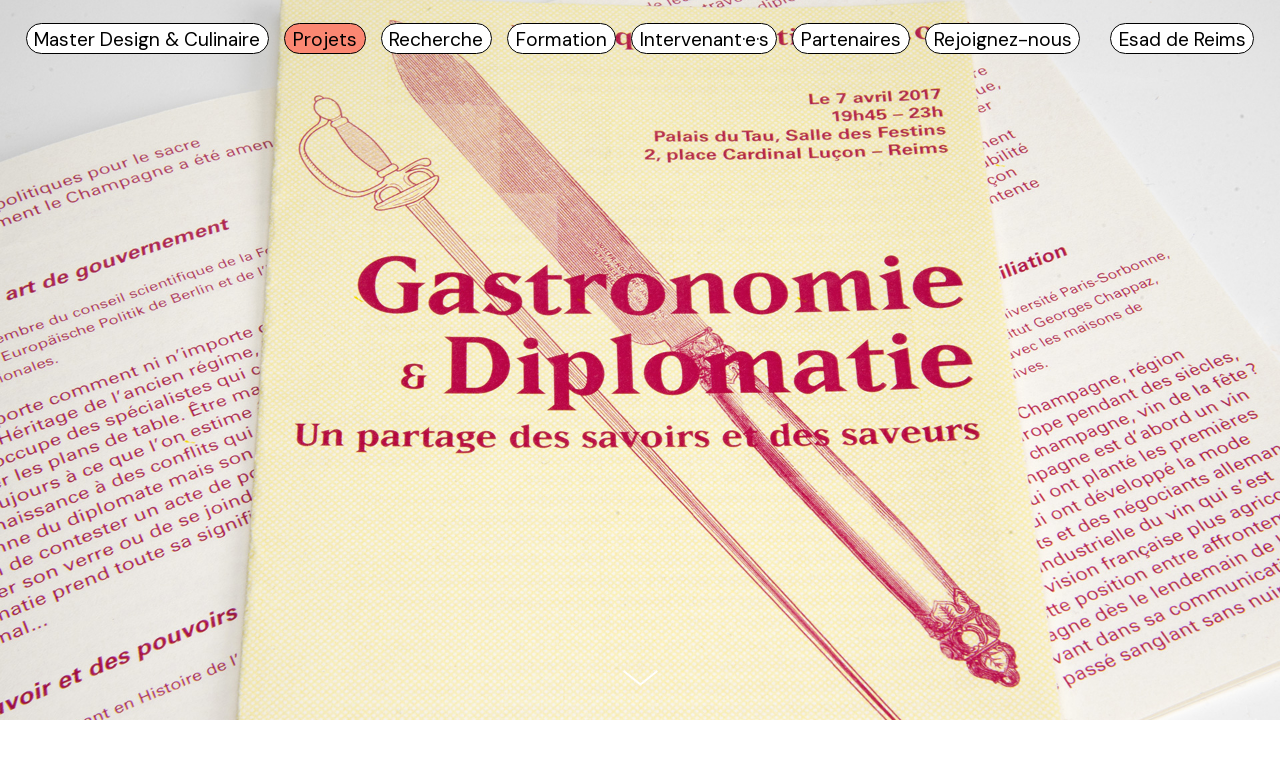

--- FILE ---
content_type: text/html; charset=UTF-8
request_url: https://designculinaire.esaddereims.fr/project/banquet-scientifique-3-0-recherche
body_size: 13183
content:
<!DOCTYPE html>
<html lang="fr-FR" data-semplice="5.0.4">
	<head>
		<meta charset="UTF-8" />
		<meta name="viewport" content="width=device-width, initial-scale=1.0, maximum-scale=1.0" />
		<title>Banquet Scientifique 3.0 &#8211; Design &amp; Culinaire</title>
<link rel='dns-prefetch' href='//s.w.org' />
		<script type="text/javascript">
			window._wpemojiSettings = {"baseUrl":"https:\/\/s.w.org\/images\/core\/emoji\/12.0.0-1\/72x72\/","ext":".png","svgUrl":"https:\/\/s.w.org\/images\/core\/emoji\/12.0.0-1\/svg\/","svgExt":".svg","source":{"concatemoji":"https:\/\/designculinaire.esaddereims.fr\/wp-includes\/js\/wp-emoji-release.min.js?ver=5.4.18"}};
			/*! This file is auto-generated */
			!function(e,a,t){var n,r,o,i=a.createElement("canvas"),p=i.getContext&&i.getContext("2d");function s(e,t){var a=String.fromCharCode;p.clearRect(0,0,i.width,i.height),p.fillText(a.apply(this,e),0,0);e=i.toDataURL();return p.clearRect(0,0,i.width,i.height),p.fillText(a.apply(this,t),0,0),e===i.toDataURL()}function c(e){var t=a.createElement("script");t.src=e,t.defer=t.type="text/javascript",a.getElementsByTagName("head")[0].appendChild(t)}for(o=Array("flag","emoji"),t.supports={everything:!0,everythingExceptFlag:!0},r=0;r<o.length;r++)t.supports[o[r]]=function(e){if(!p||!p.fillText)return!1;switch(p.textBaseline="top",p.font="600 32px Arial",e){case"flag":return s([127987,65039,8205,9895,65039],[127987,65039,8203,9895,65039])?!1:!s([55356,56826,55356,56819],[55356,56826,8203,55356,56819])&&!s([55356,57332,56128,56423,56128,56418,56128,56421,56128,56430,56128,56423,56128,56447],[55356,57332,8203,56128,56423,8203,56128,56418,8203,56128,56421,8203,56128,56430,8203,56128,56423,8203,56128,56447]);case"emoji":return!s([55357,56424,55356,57342,8205,55358,56605,8205,55357,56424,55356,57340],[55357,56424,55356,57342,8203,55358,56605,8203,55357,56424,55356,57340])}return!1}(o[r]),t.supports.everything=t.supports.everything&&t.supports[o[r]],"flag"!==o[r]&&(t.supports.everythingExceptFlag=t.supports.everythingExceptFlag&&t.supports[o[r]]);t.supports.everythingExceptFlag=t.supports.everythingExceptFlag&&!t.supports.flag,t.DOMReady=!1,t.readyCallback=function(){t.DOMReady=!0},t.supports.everything||(n=function(){t.readyCallback()},a.addEventListener?(a.addEventListener("DOMContentLoaded",n,!1),e.addEventListener("load",n,!1)):(e.attachEvent("onload",n),a.attachEvent("onreadystatechange",function(){"complete"===a.readyState&&t.readyCallback()})),(n=t.source||{}).concatemoji?c(n.concatemoji):n.wpemoji&&n.twemoji&&(c(n.twemoji),c(n.wpemoji)))}(window,document,window._wpemojiSettings);
		</script>
		<style type="text/css">
img.wp-smiley,
img.emoji {
	display: inline !important;
	border: none !important;
	box-shadow: none !important;
	height: 1em !important;
	width: 1em !important;
	margin: 0 .07em !important;
	vertical-align: -0.1em !important;
	background: none !important;
	padding: 0 !important;
}
</style>
	<link rel='stylesheet' id='wp-block-library-css'  href='https://designculinaire.esaddereims.fr/wp-includes/css/dist/block-library/style.min.css?ver=5.4.18' type='text/css' media='all' />
<link rel='stylesheet' id='semplice-stylesheet-css'  href='https://designculinaire.esaddereims.fr/wp-content/themes/semplice5-child/style.css?ver=5.0.4' type='text/css' media='all' />
<link rel='stylesheet' id='semplice-frontend-stylesheet-css'  href='https://designculinaire.esaddereims.fr/wp-content/themes/semplice5/assets/css/frontend.min.css?ver=5.0.4' type='text/css' media='all' />
<link rel='stylesheet' id='mediaelement-css'  href='https://designculinaire.esaddereims.fr/wp-includes/js/mediaelement/mediaelementplayer-legacy.min.css?ver=4.2.13-9993131' type='text/css' media='all' />
<script type='text/javascript' src='https://designculinaire.esaddereims.fr/wp-includes/js/jquery/jquery.js?ver=1.12.4-wp'></script>
<script type='text/javascript' src='https://designculinaire.esaddereims.fr/wp-includes/js/jquery/jquery-migrate.min.js?ver=1.4.1'></script>
<link rel='https://api.w.org/' href='https://designculinaire.esaddereims.fr/wp-json/' />
<link rel="EditURI" type="application/rsd+xml" title="RSD" href="https://designculinaire.esaddereims.fr/xmlrpc.php?rsd" />
<link rel="wlwmanifest" type="application/wlwmanifest+xml" href="https://designculinaire.esaddereims.fr/wp-includes/wlwmanifest.xml" /> 
<link rel='prev' title='Moule' href='https://designculinaire.esaddereims.fr/project/moule-lucie-leforestier' />
<link rel='next' title='Taittinger, Nature Morte' href='https://designculinaire.esaddereims.fr/project/taittinger-nature-morte' />
<meta name="generator" content="WordPress 5.4.18" />
<link rel="canonical" href="https://designculinaire.esaddereims.fr/project/banquet-scientifique-3-0-recherche" />
<link rel='shortlink' href='https://designculinaire.esaddereims.fr/?p=665' />
<link rel="alternate" type="application/json+oembed" href="https://designculinaire.esaddereims.fr/wp-json/oembed/1.0/embed?url=https%3A%2F%2Fdesignculinaire.esaddereims.fr%2Fproject%2Fbanquet-scientifique-3-0-recherche" />
<link rel="alternate" type="text/xml+oembed" href="https://designculinaire.esaddereims.fr/wp-json/oembed/1.0/embed?url=https%3A%2F%2Fdesignculinaire.esaddereims.fr%2Fproject%2Fbanquet-scientifique-3-0-recherche&#038;format=xml" />
<link href='https://fonts.googleapis.com/css?family=DM+Sans:400,700&display=swap' rel='stylesheet'><style type="text/css" id="semplice-webfonts-css">.font_s6uw7qg77, [data-font="font_s6uw7qg77"], [data-font="font_s6uw7qg77"] li a, #content-holder h1, #content-holder h2, #content-holder h3, #content-holder h4, #content-holder h5, #content-holder h6, #content-holder p, #content-holder li {font-family: "DM Sans", sans-serif;font-weight: 400;font-style: normal;}.font_5vy972gqy, [data-font="font_5vy972gqy"], [data-font="font_5vy972gqy"] li a {font-family: "DM Sans", sans-serif;font-weight: 700;font-style: normal;}</style>
		<style type="text/css" id="semplice-custom-css">
			
				@media screen and (min-width: 1170px) {
					.container-fluid, .container, .admin-container {
						padding: 0 5.55556rem 0 5.55556rem;
					}
				}
			.container {
			max-width: 1370px;
		}@media screen and (max-width: 1169px) { .row {
			margin-left: -10px;
			margin-right: -10px;
		}.column, .grid-column {
			padding-left: 10px;
			padding-right: 10px;
		}}@media screen and (min-width: 1170px) { .row {
			margin-left: -25px;
			margin-right: -25px;
		}.column, .grid-column {
			padding-left: 25px;
			padding-right: 25px;
		}}
			#content-holder h1 { font-size: 3.4444444444444446rem;}#content-holder h2 { font-size: 2.7222222222222223rem;}#content-holder h3 { font-size: 1.6111111111111112rem;}#content-holder h4 { font-size: 1.6111111111111112rem;}#content-holder h5 { font-size: 1.6111111111111112rem;}#content-holder p, #content-holder li { font-size: 1.0555555555555556rem;line-height: 1.3333333333333;}#content-holder .is-content p { margin-bottom: 1.3333333333333em; }@media screen and (min-width: 992px) and (max-width: 1169.98px) { }@media screen and (min-width: 768px) and (max-width: 991.98px) { }@media screen and (min-width: 544px) and (max-width: 767.98px) { }@media screen and (max-width: 543.98px) { }
			
			
		.project-panel {
			background: #f5f5f5;
			padding: 2.5rem 0rem;
		}
		[data-pp-gutter="no"] .project-panel .pp-thumbs,
		.project-panel .pp-thumbs {
			margin-bottom: -1.666666666666667rem;
		}
		#content-holder .panel-label, .projectnav-preview .panel-label {
			color: #000000;
			font-size: 1.777777777777778rem;
			text-transform: none;
			padding-left: 0rem;
			padding-bottom: 1.666666666666667rem;
			text-align: center;
			line-height: 1;
		}
		.project-panel .pp-title {
			padding: 0.5555555555555556rem 0rem 1.666666666666667rem 0rem;
		}
		.project-panel .pp-title a {
			color: #000000; 
			font-size: 0.7222222222222222rem; 
			text-transform: none;
		} 
		.project-panel .pp-title span {
			color: #999999;
			font-size: 0.7222222222222222rem;
			text-transform: none;
		}
		.semplice-next-prev {
			background: #ffffff;
			padding: 0rem 0rem 0rem 0rem;
		}
		.semplice-next-prev .np-inner {
			height: 10rem;
		}
		.semplice-next-prev .np-inner .np-link .np-prefix,
		.semplice-next-prev .np-inner .np-link .np-label {
			color: #000000;
			font-size: 1.555555555555556rem;
			text-transform: none;
			letter-spacing: 0rem;
		}
		.semplice-next-prev .np-inner .np-link .np-text-above {
			padding-bottom: 2px;
		}
		.semplice-next-prev .np-inner .np-link .np-label-above {
			color: #aaaaaa;
			font-size: 0.7777777777777778rem;
			text-transform: uppercase;
			letter-spacing: 1px;
		}
		.semplice-next-prev .np-inner .np-link .np-text {
			padding: 0rem 0rem;
		}
		.semplice-next .np-text {
			margin-right: -0rem;
		}
		.semplice-next-prev .nextprev-seperator {
			width: 1px;
			margin: 1.666666666666667rem -0px;
			background: #000000;
		}
	
			.np-link:hover {
				background: #ffffff;
			}
			.np-link:hover .np-text .np-label,
			.np-link:hover .np-text .np-prefix {
				color: #000000 !important;
			}
			.np-link:hover .np-label-above {
				color: #000000 !important;
			}
		
			a { color: #000000; }a:hover { color: #000000; }@media screen and (min-width: 1601px) {
#content-holder .pg-category-filter ul li:last-child a {
    padding-right: 10px !important;
}
}
@media screen and (max-width: 1600px) {
#content-holder .pg-category-filter ul li:last-child a {
    padding-right: 0.6vw !important;
}
}
@media screen and (max-width: 991px) {
#content-holder .pg-category-filter ul li:last-child a {
    padding-right: 8px !important;
}
}

		</style>
	
		<style type="text/css" id="665-post-css">
			.cover-transparent { background: rgba(0,0,0,0) !important; }#content-665 .sections { margin-top: 0px !important; }#cover-665 .cover-image {background-image: url(https://designculinaire.esaddereims.fr/wp-content/uploads/2020/06/master_design_culinaire_food_banquet_scientifique_gastronomie_diplomatie_menu_programme.jpg);background-size: cover;background-position: 50% 50%;background-attachment: scroll; }#content-665 #section_876e0f9fa {padding-top: 2.7777777777777777rem;}#content-665 #section_4f350618e {padding-top: 2.7777777777777777rem;}#content-665 #section_08c2e45f3 {padding-top: 0rem;}#content-665 #content_5c9aa577f {padding-top: 2.7777777777777777rem;}#content-665 #content_5c9aa577f .is-content {}#content-665 #content_ebeacd814 {padding-top: 2.7777777777777777rem;}#content-665 #content_ebeacd814 .is-content {}#content-665 #section_0a12875c4 {padding-top: 0rem;}#content-665 #content_5b8f8d84f {padding-top: 2.7777777777777777rem;}#content-665 #content_5b8f8d84f .is-content {}#content-665 #content_e5921ab1f {padding-top: 2.7777777777777777rem;}#content-665 #content_e5921ab1f .is-content {}#content-665 #section_59ffac9cb {padding-top: 0rem;}#content-665 #content_aa001e11b {padding-top: 2.7777777777777777rem;}#content-665 #content_aa001e11b .is-content {}#content-665 #content_c721db95e {padding-top: 2.7777777777777777rem;}#content-665 #content_c721db95e .is-content {}#content-665 #section_fbdaa5096 {padding-top: 0rem;}#content-665 #content_2011e73c8 {padding-top: 2.7777777777777777rem;}#content-665 #content_2011e73c8 .is-content {}#content-665 #content_f8915d055 {padding-top: 2.7777777777777777rem;}#content-665 #content_f8915d055 .is-content {}#content-665 #section_26b022daf {padding-top: 0rem;}#content-665 #content_f38d932e9 {padding-top: 2.7777777777777777rem;}#content-665 #content_f38d932e9 .is-content {}#content-665 #content_cedbf58ca {padding-top: 2.7777777777777777rem;}#content-665 #content_cedbf58ca .is-content {}#content-665 #section_071c2c3e2 {padding-top: 0rem;}#content-665 #content_2776838e4 {padding-top: 2.7777777777777777rem;}#content-665 #content_2776838e4 .is-content {}#content-665 #content_2c18ba1c5 {padding-top: 2.7777777777777777rem;}#content-665 #content_2c18ba1c5 .is-content {}#content-665 #section_cd0367f1e {padding-top: 2.7777777777777777rem;}#content-665 #section_c566397ae {padding-top: 0rem;}#content-665 #content_e4fb73c87 {padding-top: 2.7777777777777777rem;}#content-665 #content_e4fb73c87 .is-content {}#content-665 #content_d76154c7e {padding-top: 2.7777777777777777rem;}#content-665 #content_d76154c7e .is-content {}#content-665 #section_af8c1d41d {padding-top: 0rem;}#content-665 #content_7098fad12 {padding-top: 2.7777777777777777rem;}#content-665 #content_7098fad12 .is-content {}#content-665 #content_f029b9301 {padding-top: 2.7777777777777777rem;}#content-665 #content_f029b9301 .is-content {}#content-665 #section_17f230d59 {padding-top: 0rem;}#content-665 #content_65e14ccbb {padding-top: 2.7777777777777777rem;}#content-665 #content_65e14ccbb .is-content {}#content-665 #content_857047c97 {padding-top: 2.7777777777777777rem;}#content-665 #content_857047c97 .is-content {}#content-665 #section_473d9b7bf {padding-top: 0rem;}#content-665 #content_b71fd4574 {padding-top: 2.7777777777777777rem;}#content-665 #content_b71fd4574 .is-content {}#content-665 #content_d2e793380 {padding-top: 2.7777777777777777rem;}#content-665 #content_d2e793380 .is-content {}#content-665 #section_d2cb78306 {padding-top: 0rem;}#content-665 #content_839168b42 {padding-top: 2.7777777777777777rem;}#content-665 #content_839168b42 .is-content {}#content-665 #content_732e8fb73 {padding-top: 2.7777777777777777rem;}#content-665 #content_732e8fb73 .is-content {}#content-665 #section_e64b14b93 {padding-top: 0rem;}#content-665 #content_d9089b8f2 {padding-top: 2.7777777777777777rem;}#content-665 #content_d9089b8f2 .is-content {}#content-665 #content_63aaaf1ad {padding-top: 2.7777777777777777rem;}#content-665 #content_63aaaf1ad .is-content {}#content-665 #section_a24cb2eed {padding-top: 0rem;}#content-665 #content_89078bf4a {padding-top: 2.7777777777777777rem;}#content-665 #content_89078bf4a .is-content {}#content-665 #content_ea3e6d780 {padding-top: 2.7777777777777777rem;}#content-665 #content_ea3e6d780 .is-content {}#content-665 #section_4ed8d6baf {margin-top: 5.555555555555555rem;background-color: #fb8772;}#content-665 .thumb .thumb-inner .thumb-hover {background-color: rgba(0, 0, 0, 0.5);background-size: auto;background-position: 0% 0%;background-repeat: no-repeat;}#content-665 .thumb .thumb-hover-meta { padding: 2.22rem; }#content-665 .thumb .thumb-hover-meta .title { color: #ffffff; font-size: 1.33rem; text-transform: none; }#content-665 .thumb .thumb-hover-meta .category { color: #999999; font-size: 1rem; text-transform: none; }#content-665 .thumb video { opacity: 1; }#content-665 #project-1269 .thumb-inner .thumb-hover {background-color: rgba(0, 0, 0, 0.5);background-image: url(https://designculinaire.esaddereims.fr/wp-content/uploads/2022/12/Dzumê-image-horizontale-2.jpg);background-size: cover;background-position: 50% 50%;background-repeat: no-repeat;}#content-665 #project-1269 .thumb-hover-meta { padding: 2.22rem; }#content-665 #project-1269 .thumb-hover-meta .title { color: #ffffff; font-size: 1.33rem; text-transform: none; }#content-665 #project-1269 .thumb-hover-meta .category { color: #999999; font-size: 1rem; text-transform: none; }#content-665 #project-1269 video { opacity: 1; }#content-665 #project-1293 .thumb-inner .thumb-hover {background-color: rgba(0, 0, 0, 0.5);background-image: url(https://designculinaire.esaddereims.fr/wp-content/uploads/2022/12/7une-dernière-horizontale-si-besoin.jpg);background-size: cover;background-position: 50% 50%;background-repeat: no-repeat;}#content-665 #project-1293 .thumb-hover-meta { padding: 2.22rem; }#content-665 #project-1293 .thumb-hover-meta .title { color: #ffffff; font-size: 1.33rem; text-transform: none; }#content-665 #project-1293 .thumb-hover-meta .category { color: #999999; font-size: 1rem; text-transform: none; }#content-665 #project-1293 video { opacity: 1; }#content-665 #project-1308 .thumb-inner .thumb-hover {background-color: rgba(0, 0, 0, 0.5);background-image: url(https://designculinaire.esaddereims.fr/wp-content/uploads/2022/12/MASTER-copie.jpg);background-size: cover;background-position: 50% 50%;background-repeat: no-repeat;}#content-665 #project-1308 .thumb-hover-meta { padding: 2.22rem; }#content-665 #project-1308 .thumb-hover-meta .title { color: #ffffff; font-size: 1.33rem; text-transform: none; }#content-665 #project-1308 .thumb-hover-meta .category { color: #999999; font-size: 1rem; text-transform: none; }#content-665 #project-1308 video { opacity: 1; }
					#content-665 #content_5f1da83ad .thumb .post-title { 
						padding: 1rem 0 0 0;
					}
					#content_5f1da83ad .thumb .post-title,
					#content_5f1da83ad .thumb .post-title a {
						color: #000000;
						font-size: 1.2222222222222223rem;
						text-transform: none;
					}
					#content_5f1da83ad .thumb .post-title span,
					#content_5f1da83ad .thumb .post-title a span {
						color: #000000;
						font-size: 1rem;
						text-transform: none;
						padding-top: 0.4444444444444444rem;
					}
					#content-665 #content_5f1da83ad nav ul li a {
						color: #000000;
						text-transform: none;
					}
					#content-665 #content_5f1da83ad nav ul li a:hover,
					#content-665 #content_5f1da83ad nav ul li a.pg-filter-active {
						color: #000000;
						text-decoration: none;
					}
				#content-665 #content_5f1da83ad {padding-top: 2.7777777777777777rem;background-color: transparent;}#content-665 #content_5f1da83ad .is-content {}#content-665 #section_c3d5271fe {padding-top: 1.6666666666666667rem;padding-bottom: 1.6666666666666667rem;border-radius: 0rem;background-color: #2e7bff;}
			.nav_9f9yuvo01 { background-color: transparent;; }.nav_9f9yuvo01 .navbar-inner .navbar-left, .nav_9f9yuvo01 .navbar-inner .navbar-center, .nav_9f9yuvo01 .navbar-inner .navbar-distributed { left: 1.7777777777777777rem; }.nav_9f9yuvo01 .container-fluid .navbar-inner .navbar-right, .nav_9f9yuvo01 .container-fluid .navbar-inner .navbar-distributed { right: 1.7777777777777777rem; }.nav_9f9yuvo01 .container-fluid .hamburger a:after { padding-right: 1.1111111111111rem; }.nav_9f9yuvo01 .navbar-inner .logo a { color: #000000; }.nav_9f9yuvo01 .navbar-inner .logo a { font-size: 1.6111111111111112rem; }.nav_9f9yuvo01 .navbar-inner .hamburger a.menu-icon span { background-color: #000000; }.nav_9f9yuvo01 .navbar-inner .hamburger a.menu-icon { width: 0.5555555555555556rem; }.nav_9f9yuvo01 .navbar-inner .hamburger a.menu-icon span { height: 1px; }.nav_9f9yuvo01 .navbar-inner .hamburger a.menu-icon { height: 1px; }.nav_9f9yuvo01 .navbar-inner .hamburger a.menu-icon span { margin-top: 0.5px; }.nav_9f9yuvo01 .navbar-inner .custom-hamburger img { width: 1rem; }.nav_9f9yuvo01 .navbar-inner nav ul li a span { color: #000000; }#overlay-menu { background-color: rgba(255, 255, 255, 1); }#overlay-menu .overlay-menu-inner nav { text-align: left; }#overlay-menu .overlay-menu-inner nav ul li a span { color: #000000; }@media screen and (min-width: 992px) and (max-width: 1169.98px) { .nav_9f9yuvo01 .navbar-inner .hamburger a.menu-icon { height: 1px; }.nav_9f9yuvo01 .navbar-inner .hamburger a.menu-icon span { margin-top: 0.5px; }}@media screen and (min-width: 768px) and (max-width: 991.98px) { .nav_9f9yuvo01 .navbar-inner .hamburger a.menu-icon { height: 1px; }.nav_9f9yuvo01 .navbar-inner .hamburger a.menu-icon span { margin-top: 0.5px; }}@media screen and (min-width: 544px) and (max-width: 767.98px) { .nav_9f9yuvo01 .navbar-inner .hamburger a.menu-icon { height: 1px; }.nav_9f9yuvo01 .navbar-inner .hamburger a.menu-icon span { margin-top: 0.5px; }}@media screen and (max-width: 543.98px) { .nav_9f9yuvo01 .navbar-inner .hamburger a.menu-icon { height: 1px; }.nav_9f9yuvo01 .navbar-inner .hamburger a.menu-icon span { margin-top: 0.5px; }}
		</style>
			<style>html{margin-top:0px!important;}#wpadminbar{top:auto!important;bottom:0;}</style>
		<!-- Global site tag (gtag.js) - Google Analytics -->
<script async src="https://www.googletagmanager.com/gtag/js?id=UA-163768233-1"></script>
<script>
  window.dataLayer = window.dataLayer || [];
  function gtag(){dataLayer.push(arguments);}
  gtag('js', new Date());

  gtag('config', 'UA-163768233-1');
</script>
<link rel="shortcut icon" type="image/png" href="https://designculinaire.esaddereims.fr/wp-content/uploads/2020/04/favicon.png" sizes="32x32">	</head>
	<body class="project-template-default single single-project postid-665 is-frontend static-mode mejs-semplice-ui" data-post-type="project" data-post-id="665">
		<div id="content-holder" data-active-post="665">
			
						<header class="nav_9f9yuvo01 semplice-navbar active-navbar sticky-nav " data-cover-transparent="disabled" data-bg-overlay-visibility="visible" data-mobile-fallback="enabled">
							<div class="container-fluid" data-nav="logo-left-menu-left">
								<div class="navbar-inner menu-type-text" data-xl-width="12" data-navbar-type="container-fluid">
									<div class="navbar-left">
										<div class="logo" data-font="font_s6uw7qg77"><a href="https://designculinaire.esaddereims.fr" title="Design &amp; Culinaire">Master Design & Culinaire</a></div>
										<nav class="standard" data-font="font_s6uw7qg77"><ul class="menu"><li class="menu-item menu-item-type-post_type menu-item-object-page menu-item-home menu-item-20"><a href="https://designculinaire.esaddereims.fr/"><span>Master Design &#038; Culinaire</span></a></li>
<li class="menu-item menu-item-type-post_type menu-item-object-page menu-item-51"><a href="https://designculinaire.esaddereims.fr/projets"><span>Projets</span></a></li>
<li class="menu-item menu-item-type-post_type menu-item-object-page menu-item-58"><a href="https://designculinaire.esaddereims.fr/recherche"><span>Recherche</span></a></li>
<li class="menu-item menu-item-type-post_type menu-item-object-page menu-item-117"><a href="https://designculinaire.esaddereims.fr/formation"><span>Formation</span></a></li>
<li class="menu-item menu-item-type-post_type menu-item-object-page menu-item-116"><a href="https://designculinaire.esaddereims.fr/intervenantes"><span>Intervenant·e·s</span></a></li>
<li class="menu-item menu-item-type-post_type menu-item-object-page menu-item-115"><a href="https://designculinaire.esaddereims.fr/partenaires"><span>Partenaires</span></a></li>
<li class="menu-item menu-item-type-post_type menu-item-object-page menu-item-114"><a href="https://designculinaire.esaddereims.fr/rejoignez-nous"><span>Rejoignez-nous</span></a></li>
<li class="esad menu-item menu-item-type-custom menu-item-object-custom menu-item-50"><a target="_blank" rel="noopener noreferrer" href="http://esad-reims.fr/fr/"><span>Esad de Reims</span></a></li>
</ul></nav>
									</div>
									<div class="hamburger navbar-right semplice-menu custom-hamburger" data-hamburger-mouseover="none"><a class="open-menu menu-icon"><img class="hamburger-custom" src="https://designculinaire.esaddereims.fr/wp-content/uploads/2020/04/burger.png" alt="hamburger-custom"><img class="hamburger-custom-close" src="https://designculinaire.esaddereims.fr/wp-content/uploads/2020/04/close.png" alt="hamburger-custom-close"></a></div>
								</div>
							</div>
						</header>
						
				<div id="overlay-menu">
					<div class="overlay-menu-inner" data-xl-width="12">
						<nav class="overlay-nav" data-justify="left" data-align="align-middle" data-font="font_s6uw7qg77">
							<ul class="container"><li class="menu-item menu-item-type-post_type menu-item-object-page menu-item-home menu-item-20"><a href="https://designculinaire.esaddereims.fr/"><span>Master Design &#038; Culinaire</span></a></li>
<li class="menu-item menu-item-type-post_type menu-item-object-page menu-item-51"><a href="https://designculinaire.esaddereims.fr/projets"><span>Projets</span></a></li>
<li class="menu-item menu-item-type-post_type menu-item-object-page menu-item-58"><a href="https://designculinaire.esaddereims.fr/recherche"><span>Recherche</span></a></li>
<li class="menu-item menu-item-type-post_type menu-item-object-page menu-item-117"><a href="https://designculinaire.esaddereims.fr/formation"><span>Formation</span></a></li>
<li class="menu-item menu-item-type-post_type menu-item-object-page menu-item-116"><a href="https://designculinaire.esaddereims.fr/intervenantes"><span>Intervenant·e·s</span></a></li>
<li class="menu-item menu-item-type-post_type menu-item-object-page menu-item-115"><a href="https://designculinaire.esaddereims.fr/partenaires"><span>Partenaires</span></a></li>
<li class="menu-item menu-item-type-post_type menu-item-object-page menu-item-114"><a href="https://designculinaire.esaddereims.fr/rejoignez-nous"><span>Rejoignez-nous</span></a></li>
<li class="esad menu-item menu-item-type-custom menu-item-object-custom menu-item-50"><a target="_blank" rel="noopener noreferrer" href="http://esad-reims.fr/fr/"><span>Esad de Reims</span></a></li>
</ul>
						</nav>
					</div>
				</div>
			
					
			<div id="content-665" class="content-container active-content  hide-on-init">
				<div class="transition-wrap">
					<div class="sections">
						
					<section id="cover-665" class="semplice-cover is-empty-cover" data-height="fullscreen" data-column-mode-sm="single" data-column-mode-xs="single" data-cover="visible" >
						<div class="semplice-cover-inner" data-effect-settings='[]'><a class="show-more show-more-visible semplice-event" data-event-type="helper" data-event="scrollToContent"><svg version="1.1" id="Ebene_2_1_" xmlns="http://www.w3.org/2000/svg" xmlns:xlink="http://www.w3.org/1999/xlink" x="0px" y="0px"
	 width="53px" height="20px" viewBox="0 0 53 20" enable-background="new 0 0 53 20" xml:space="preserve">
<g>
	<polygon points="26.5,17.688 9.114,3.779 10.303,2.312 26.5,15.269 42.697,2.313 43.886,3.779 	"/>
</g>
</svg>
</a><div class="cover-image-wrapper fp-bg" data-src="https://designculinaire.esaddereims.fr/wp-content/uploads/2020/06/master_design_culinaire_food_banquet_scientifique_gastronomie_diplomatie_menu_programme.jpg" data-width="1920" data-height="1280" data-size="cover"><div class="cover-image"></div></div><div class="container"><div id="row_cover" class="row"></div></div></div>
					</section>				
				
					<section id="section_876e0f9fa" class="content-block" data-column-mode-sm="single" data-column-mode-xs="single" data-justify="center" data-layout="fluid" >
						<div class="container"><div id="row_d5ec9c58b" class="row"><div id="column_996d12589" class="column" data-xl-width="8" data-valign="stretch" >
					<div class="content-wrapper">
						
				<div id="content_290bc99f7" class="column-content" data-module="text" >
					<div class="is-content"><h2 style="text-align: center;" data-mce-style="text-align: center;">Banquet scientifique 3.0</h2></div>
				</div>
			
					</div>
				</div></div><div id="row_daafcb47d" class="row"><div id="column_520645b38" class="column" data-xl-width="12" >
					<div class="content-wrapper">
						
				<div id="content_9bf09eb94" class="column-content" data-module="text" >
					<div class="is-content"><p style="text-align: center;" data-mce-style="text-align: center;">Gastronomie &amp; Diplomatie<br>Recherche &amp; développement</p></div>
				</div>
			
					</div>
				</div></div></div>
					</section>				
				
					<section id="section_4f350618e" class="content-block" data-column-mode-sm="single" data-column-mode-xs="single" data-justify="center" data-layout="fluid" >
						<div class="container"><div id="row_a830621d8" class="row"><div id="column_ef8c740bd" class="column" data-xl-width="8" >
					<div class="content-wrapper">
						
				<div id="content_1298621fb" class="column-content" data-module="text" >
					<div class="is-content"><h3 style="font-size: 1.389rem;" data-mce-style="font-size: 1.389rem;" data-font-size-xl="1.389rem">Quelques pistes traitées du point de vue de l'histoire, des sciences politiques, de la psychologie, de l'anthropologie, de l'éthnologie, ou encore de l'histoire de l'art et du design :<br><br>Savons-nous jusqu'à quel point la diplomatie intervient dans nos assiettes quotidiennes ? Nombres de produits alimentaires sont en effet issus des plantes offertes lors de premiers contacts entre peuples.<br><br>Que mange-t-on à une table diplomatique ? Quels sont les plats et les symboliques à priviligier et à éviter ? Comment la gastronomie et l'art culinaire s'emparent-ils, dans l'assiette, de ces moments historiques ?</h3><h3 style="font-size: 1.389rem;" data-mce-style="font-size: 1.389rem;" data-font-size-xl="1.389rem">Comment mange-t-on à une table diplomatique ? Quels sont les cérémonials et les protocoles à suivre et comment ont-ils émergé ? Quels types de service sont apparus pour répondre aux enjeux de pouvoir des tables diplomatiques ?</h3><h3 style="font-size: 1.389rem;" data-mce-style="font-size: 1.389rem;" data-font-size-xl="1.389rem">Comment la nourriture et la boisson influencent les prises de décision et les rapports humains ? Comment la mise en scène des plats et du service joue sur l'affect des convives ?</h3><h3 style="font-size: 1.389rem;" data-mce-style="font-size: 1.389rem;" data-font-size-xl="1.389rem">Quel(s) type(s) de spectacle et de jeux de pouvoir le repas diplomatique induit-il ?<br>Comment gastronomie et diplomatie ont été associées au cours de l'histoire dans les différentes aires cultures ? Comment les arts ont-ils pu faire écho à cette rencontre ?<br><br><a data-mce-href="https://designculinaire.esaddereims.fr/project/banquet-scientifique-gastronomie-et-diplomtie" href="https://designculinaire.esaddereims.fr/project/banquet-scientifique-gastronomie-et-diplomtie">Banquet Scientifique 3.0</a></h3></div>
				</div>
			
					</div>
				</div></div></div>
					</section>				
				
					<section id="section_08c2e45f3" class="content-block" data-column-mode-sm="single" data-column-mode-xs="single" data-valign="center" data-justify="center" data-layout="fluid" data-gutter="yes" >
						<div class="container"><div id="row_a0646ae5a" class="row"><div id="column_9c3965c89" class="column" data-xl-width="5" >
					<div class="content-wrapper">
						
				<div id="content_5c9aa577f" class="column-content" data-module="image" >
					<div class="ce-image" data-align="left"><img class="is-content"  src="https://designculinaire.esaddereims.fr/wp-content/uploads/2020/06/scientifique_gastronomie_diplomatie_recherche_aperitif_module.jpg" width="1280" height="1920" alt="scientifique_gastronomie_diplomatie_recherche_aperitif_module" caption="" data-width="original" data-scaling="no"></div>
				</div>
			
					</div>
				</div><div id="column_81f535608" class="column" data-xl-width="5" >
					<div class="content-wrapper">
						
				<div id="content_ebeacd814" class="column-content" data-module="image" >
					<div class="ce-image" data-align="left"><img class="is-content"  src="https://designculinaire.esaddereims.fr/wp-content/uploads/2020/06/scientifique_gastronomie_diplomatie_recherche_menu_scientifique_gastronomie_diplomatie_recherche_apperitif.jpg" width="1280" height="1920" alt="scientifique_gastronomie_diplomatie_recherche_menu_scientifique_gastronomie_diplomatie_recherche_apperitif" caption="" data-width="original" data-scaling="no"></div>
				</div>
			
					</div>
				</div></div></div>
					</section>				
				
					<section id="section_0a12875c4" class="content-block" data-column-mode-sm="single" data-column-mode-xs="single" data-valign="center" data-justify="center" data-layout="fluid" data-gutter="yes" >
						<div class="container"><div id="row_c5502555c" class="row"><div id="column_8be529265" class="column" data-xl-width="5" >
					<div class="content-wrapper">
						
				<div id="content_5b8f8d84f" class="column-content" data-module="image" >
					<div class="ce-image" data-align="left"><img class="is-content"  src="https://designculinaire.esaddereims.fr/wp-content/uploads/2020/06/scientifique_gastronomie_diplomatie_recherche_caille_legumes_vegetables.jpg" width="1280" height="1920" alt="scientifique_gastronomie_diplomatie_recherche_caille_legumes_vegetables" caption="" data-width="original" data-scaling="no"></div>
				</div>
			
					</div>
				</div><div id="column_fcf692ca2" class="column" data-xl-width="5" >
					<div class="content-wrapper">
						
				<div id="content_e5921ab1f" class="column-content" data-module="image" >
					<div class="ce-image" data-align="left"><img class="is-content"  src="https://designculinaire.esaddereims.fr/wp-content/uploads/2020/06/scientifique_gastronomie_diplomatie_recherche_repas_legumes_caille.jpg" width="1280" height="1920" alt="scientifique_gastronomie_diplomatie_recherche_repas_legumes_caille" caption="" data-width="original" data-scaling="no"></div>
				</div>
			
					</div>
				</div></div></div>
					</section>				
				
					<section id="section_59ffac9cb" class="content-block" data-column-mode-sm="single" data-column-mode-xs="single" data-valign="center" data-justify="center" data-layout="fluid" data-gutter="yes" >
						<div class="container"><div id="row_727a921d4" class="row"><div id="column_b576def40" class="column" data-xl-width="5" >
					<div class="content-wrapper">
						
				<div id="content_aa001e11b" class="column-content" data-module="image" >
					<div class="ce-image" data-align="left"><img class="is-content"  src="https://designculinaire.esaddereims.fr/wp-content/uploads/2020/06/scientifique_gastronomie_diplomatie_recherche_bread_infusion.jpg" width="1280" height="1920" alt="scientifique_gastronomie_diplomatie_recherche_bread_infusion" caption="" data-width="original" data-scaling="no"></div>
				</div>
			
					</div>
				</div><div id="column_cd6ee08a7" class="column" data-xl-width="5" >
					<div class="content-wrapper">
						
				<div id="content_c721db95e" class="column-content" data-module="image" >
					<div class="ce-image" data-align="left"><img class="is-content"  src="https://designculinaire.esaddereims.fr/wp-content/uploads/2020/06/scientifique_gastronomie_diplomatie_recherche_bread_caille.jpg" width="1280" height="1920" alt="scientifique_gastronomie_diplomatie_recherche_bread_caille" caption="" data-width="original" data-scaling="no"></div>
				</div>
			
					</div>
				</div></div></div>
					</section>				
				
					<section id="section_fbdaa5096" class="content-block" data-column-mode-sm="single" data-column-mode-xs="single" data-valign="center" data-justify="center" data-layout="fluid" data-gutter="yes" >
						<div class="container"><div id="row_187ec70fc" class="row"><div id="column_5e4705273" class="column" data-xl-width="5" >
					<div class="content-wrapper">
						
				<div id="content_2011e73c8" class="column-content" data-module="image" >
					<div class="ce-image" data-align="left"><img class="is-content"  src="https://designculinaire.esaddereims.fr/wp-content/uploads/2020/06/scientifique_gastronomie_diplomatie_recherche_asperges.jpg" width="1280" height="1920" alt="scientifique_gastronomie_diplomatie_recherche_asperges" caption="" data-width="original" data-scaling="no"></div>
				</div>
			
					</div>
				</div><div id="column_7f7bd1e89" class="column" data-xl-width="5" >
					<div class="content-wrapper">
						
				<div id="content_f8915d055" class="column-content" data-module="image" >
					<div class="ce-image" data-align="left"><img class="is-content"  src="https://designculinaire.esaddereims.fr/wp-content/uploads/2020/06/scientifique_gastronomie_diplomatie_recherche_fromage.jpg" width="1280" height="1920" alt="scientifique_gastronomie_diplomatie_recherche_fromage" caption="" data-width="original" data-scaling="no"></div>
				</div>
			
					</div>
				</div></div></div>
					</section>				
				
					<section id="section_26b022daf" class="content-block" data-column-mode-sm="single" data-column-mode-xs="single" data-valign="center" data-justify="center" data-layout="fluid" data-gutter="yes" >
						<div class="container"><div id="row_f70341088" class="row"><div id="column_70b8c803c" class="column" data-xl-width="5" >
					<div class="content-wrapper">
						
				<div id="content_f38d932e9" class="column-content" data-module="image" >
					<div class="ce-image" data-align="left"><img class="is-content"  src="https://designculinaire.esaddereims.fr/wp-content/uploads/2020/06/scientifique_gastronomie_diplomatie_recherche_ceramics_metal.jpg" width="1280" height="1920" alt="scientifique_gastronomie_diplomatie_recherche_ceramics_metal" caption="" data-width="original" data-scaling="no"></div>
				</div>
			
					</div>
				</div><div id="column_c05ebb567" class="column" data-xl-width="5" >
					<div class="content-wrapper">
						
				<div id="content_cedbf58ca" class="column-content" data-module="image" >
					<div class="ce-image" data-align="left"><img class="is-content"  src="https://designculinaire.esaddereims.fr/wp-content/uploads/2020/06/scientifique_gastronomie_diplomatie_recherche_caille.jpg" width="1280" height="1920" alt="scientifique_gastronomie_diplomatie_recherche_caille" caption="" data-width="original" data-scaling="no"></div>
				</div>
			
					</div>
				</div></div></div>
					</section>				
				
					<section id="section_071c2c3e2" class="content-block" data-column-mode-sm="single" data-column-mode-xs="single" data-valign="center" data-justify="center" data-layout="fluid" data-gutter="yes" >
						<div class="container"><div id="row_a7bd0bf20" class="row"><div id="column_6788d6d5b" class="column" data-xl-width="5" >
					<div class="content-wrapper">
						
				<div id="content_2776838e4" class="column-content" data-module="image" >
					<div class="ce-image" data-align="left"><img class="is-content"  src="https://designculinaire.esaddereims.fr/wp-content/uploads/2020/06/scientifique_gastronomie_diplomatie_recherche_table_palais_tau.jpg" width="1280" height="1920" alt="scientifique_gastronomie_diplomatie_recherche_table_palais_tau" caption="" data-width="original" data-scaling="no"></div>
				</div>
			
					</div>
				</div><div id="column_c37d7151c" class="column" data-xl-width="5" >
					<div class="content-wrapper">
						
				<div id="content_2c18ba1c5" class="column-content" data-module="image" >
					<div class="ce-image" data-align="left"><img class="is-content"  src="https://designculinaire.esaddereims.fr/wp-content/uploads/2020/06/scientifique_gastronomie_diplomatie_recherche_travail_people.jpg" width="1280" height="1920" alt="scientifique_gastronomie_diplomatie_recherche_travail_people" caption="" data-width="original" data-scaling="no"></div>
				</div>
			
					</div>
				</div></div></div>
					</section>				
				
					<section id="section_cd0367f1e" class="content-block" data-column-mode-sm="single" data-column-mode-xs="single" data-justify="center" data-layout="fluid" >
						<div class="container"><div id="row_eef2b88f4" class="row"><div id="column_d8acb52f5" class="column" data-xl-width="12" >
					<div class="content-wrapper">
						
				<div id="content_f476b851a" class="column-content" data-module="text" >
					<div class="is-content"><p style="text-align: center;" data-mce-style="text-align: center;">Edition et mise en page par Olivia Mondoloni</p></div>
				</div>
			
					</div>
				</div></div></div>
					</section>				
				
					<section id="section_c566397ae" class="content-block" data-column-mode-sm="single" data-column-mode-xs="single" data-valign="center" data-justify="center" data-layout="fluid" data-gutter="yes" >
						<div class="container"><div id="row_33679afa8" class="row"><div id="column_486789ef6" class="column" data-xl-width="5" >
					<div class="content-wrapper">
						
				<div id="content_e4fb73c87" class="column-content" data-module="image" >
					<div class="ce-image" data-align="left"><img class="is-content"  src="https://designculinaire.esaddereims.fr/wp-content/uploads/2020/06/master_design_culinaire_food_banquet_scientifique_gastronomie_diplomatie_recherche_1.jpg" width="1280" height="1920" alt="master_design_culinaire_food_banquet_scientifique_gastronomie_diplomatie_recherche_1" caption="" data-width="original" data-scaling="no"></div>
				</div>
			
					</div>
				</div><div id="column_801950f2a" class="column" data-xl-width="5" >
					<div class="content-wrapper">
						
				<div id="content_d76154c7e" class="column-content" data-module="image" >
					<div class="ce-image" data-align="left"><img class="is-content"  src="https://designculinaire.esaddereims.fr/wp-content/uploads/2020/06/master_design_culinaire_food_banquet_scientifique_gastronomie_diplomatie_recherche_2.jpg" width="1280" height="1920" alt="master_design_culinaire_food_banquet_scientifique_gastronomie_diplomatie_recherche_2" caption="" data-width="original" data-scaling="no"></div>
				</div>
			
					</div>
				</div></div></div>
					</section>				
				
					<section id="section_af8c1d41d" class="content-block" data-column-mode-sm="single" data-column-mode-xs="single" data-valign="center" data-justify="center" data-layout="fluid" data-gutter="yes" >
						<div class="container"><div id="row_69f189482" class="row"><div id="column_60b566220" class="column" data-xl-width="5" >
					<div class="content-wrapper">
						
				<div id="content_7098fad12" class="column-content" data-module="image" >
					<div class="ce-image" data-align="left"><img class="is-content"  src="https://designculinaire.esaddereims.fr/wp-content/uploads/2020/06/master_design_culinaire_food_banquet_scientifique_gastronomie_diplomatie_recherche_3.jpg" width="1280" height="1920" alt="master_design_culinaire_food_banquet_scientifique_gastronomie_diplomatie_recherche_3" caption="" data-width="original" data-scaling="no"></div>
				</div>
			
					</div>
				</div><div id="column_1f404b799" class="column" data-xl-width="5" >
					<div class="content-wrapper">
						
				<div id="content_f029b9301" class="column-content" data-module="image" >
					<div class="ce-image" data-align="left"><img class="is-content"  src="https://designculinaire.esaddereims.fr/wp-content/uploads/2020/06/master_design_culinaire_food_banquet_scientifique_gastronomie_diplomatie_recherche_4.jpg" width="1280" height="1920" alt="master_design_culinaire_food_banquet_scientifique_gastronomie_diplomatie_recherche_4" caption="" data-width="original" data-scaling="no"></div>
				</div>
			
					</div>
				</div></div></div>
					</section>				
				
					<section id="section_17f230d59" class="content-block" data-column-mode-sm="single" data-column-mode-xs="single" data-valign="center" data-justify="center" data-layout="fluid" data-gutter="yes" >
						<div class="container"><div id="row_cf25a6af3" class="row"><div id="column_6361b7f75" class="column" data-xl-width="5" >
					<div class="content-wrapper">
						
				<div id="content_65e14ccbb" class="column-content" data-module="image" >
					<div class="ce-image" data-align="left"><img class="is-content"  src="https://designculinaire.esaddereims.fr/wp-content/uploads/2020/06/master_design_culinaire_food_banquet_scientifique_gastronomie_diplomatie_recherche_5.jpg" width="1280" height="1920" alt="master_design_culinaire_food_banquet_scientifique_gastronomie_diplomatie_recherche_5" caption="" data-width="original" data-scaling="no"></div>
				</div>
			
					</div>
				</div><div id="column_91f91921d" class="column" data-xl-width="5" >
					<div class="content-wrapper">
						
				<div id="content_857047c97" class="column-content" data-module="image" >
					<div class="ce-image" data-align="left"><img class="is-content"  src="https://designculinaire.esaddereims.fr/wp-content/uploads/2020/06/master_design_culinaire_food_banquet_scientifique_gastronomie_diplomatie_recherche_6.jpg" width="1280" height="1920" alt="master_design_culinaire_food_banquet_scientifique_gastronomie_diplomatie_recherche_6" caption="" data-width="original" data-scaling="no"></div>
				</div>
			
					</div>
				</div></div></div>
					</section>				
				
					<section id="section_473d9b7bf" class="content-block" data-column-mode-sm="single" data-column-mode-xs="single" data-valign="center" data-justify="center" data-layout="fluid" data-gutter="yes" >
						<div class="container"><div id="row_0e745f9bb" class="row"><div id="column_15d45500a" class="column" data-xl-width="5" >
					<div class="content-wrapper">
						
				<div id="content_b71fd4574" class="column-content" data-module="image" >
					<div class="ce-image" data-align="left"><img class="is-content"  src="https://designculinaire.esaddereims.fr/wp-content/uploads/2020/06/master_design_culinaire_food_banquet_scientifique_gastronomie_diplomatie_recherche_7.jpg" width="1280" height="1920" alt="master_design_culinaire_food_banquet_scientifique_gastronomie_diplomatie_recherche_7" caption="" data-width="original" data-scaling="no"></div>
				</div>
			
					</div>
				</div><div id="column_e2eb28595" class="column" data-xl-width="5" >
					<div class="content-wrapper">
						
				<div id="content_d2e793380" class="column-content" data-module="image" >
					<div class="ce-image" data-align="left"><img class="is-content"  src="https://designculinaire.esaddereims.fr/wp-content/uploads/2020/06/master_design_culinaire_food_banquet_scientifique_gastronomie_diplomatie_recherche_8.jpg" width="1280" height="1920" alt="master_design_culinaire_food_banquet_scientifique_gastronomie_diplomatie_recherche_8" caption="" data-width="original" data-scaling="no"></div>
				</div>
			
					</div>
				</div></div></div>
					</section>				
				
					<section id="section_d2cb78306" class="content-block" data-column-mode-sm="single" data-column-mode-xs="single" data-valign="center" data-justify="center" data-layout="fluid" data-gutter="yes" >
						<div class="container"><div id="row_4909afecc" class="row"><div id="column_4adcba166" class="column" data-xl-width="5" >
					<div class="content-wrapper">
						
				<div id="content_839168b42" class="column-content" data-module="image" >
					<div class="ce-image" data-align="left"><img class="is-content"  src="https://designculinaire.esaddereims.fr/wp-content/uploads/2020/06/master_design_culinaire_food_banquet_scientifique_gastronomie_diplomatie_recherche_9.jpg" width="1280" height="1920" alt="master_design_culinaire_food_banquet_scientifique_gastronomie_diplomatie_recherche_9" caption="" data-width="original" data-scaling="no"></div>
				</div>
			
					</div>
				</div><div id="column_3fe0fe435" class="column" data-xl-width="5" >
					<div class="content-wrapper">
						
				<div id="content_732e8fb73" class="column-content" data-module="image" >
					<div class="ce-image" data-align="left"><img class="is-content"  src="https://designculinaire.esaddereims.fr/wp-content/uploads/2020/06/master_design_culinaire_food_banquet_scientifique_gastronomie_diplomatie_recherche_10.jpg" width="1280" height="1920" alt="master_design_culinaire_food_banquet_scientifique_gastronomie_diplomatie_recherche_10" caption="" data-width="original" data-scaling="no"></div>
				</div>
			
					</div>
				</div></div></div>
					</section>				
				
					<section id="section_e64b14b93" class="content-block" data-column-mode-sm="single" data-column-mode-xs="single" data-valign="center" data-justify="center" data-layout="fluid" data-gutter="yes" >
						<div class="container"><div id="row_01c9be5c4" class="row"><div id="column_e13680c83" class="column" data-xl-width="5" >
					<div class="content-wrapper">
						
				<div id="content_d9089b8f2" class="column-content" data-module="image" >
					<div class="ce-image" data-align="left"><img class="is-content"  src="https://designculinaire.esaddereims.fr/wp-content/uploads/2020/06/master_design_culinaire_food_banquet_scientifique_gastronomie_diplomatie_recherche_11.jpg" width="1280" height="1920" alt="master_design_culinaire_food_banquet_scientifique_gastronomie_diplomatie_recherche_11" caption="" data-width="original" data-scaling="no"></div>
				</div>
			
					</div>
				</div><div id="column_5393a20d6" class="column" data-xl-width="5" >
					<div class="content-wrapper">
						
				<div id="content_63aaaf1ad" class="column-content" data-module="image" >
					<div class="ce-image" data-align="left"><img class="is-content"  src="https://designculinaire.esaddereims.fr/wp-content/uploads/2020/06/master_design_culinaire_food_banquet_scientifique_gastronomie_diplomatie_recherche_14.jpg" width="1280" height="1920" alt="master_design_culinaire_food_banquet_scientifique_gastronomie_diplomatie_recherche_14" caption="" data-width="original" data-scaling="no"></div>
				</div>
			
					</div>
				</div></div></div>
					</section>				
				
					<section id="section_a24cb2eed" class="content-block" data-column-mode-sm="single" data-column-mode-xs="single" data-valign="center" data-justify="center" data-layout="fluid" data-gutter="yes" >
						<div class="container"><div id="row_1d7016af3" class="row"><div id="column_05910a879" class="column" data-xl-width="5" >
					<div class="content-wrapper">
						
				<div id="content_89078bf4a" class="column-content" data-module="image" >
					<div class="ce-image" data-align="left"><img class="is-content"  src="https://designculinaire.esaddereims.fr/wp-content/uploads/2020/06/master_design_culinaire_food_banquet_scientifique_gastronomie_diplomatie_recherche_12.jpg" width="1280" height="1920" alt="master_design_culinaire_food_banquet_scientifique_gastronomie_diplomatie_recherche_12" caption="" data-width="original" data-scaling="no"></div>
				</div>
			
					</div>
				</div><div id="column_5b28848b9" class="column" data-xl-width="5" >
					<div class="content-wrapper">
						
				<div id="content_ea3e6d780" class="column-content" data-module="image" >
					<div class="ce-image" data-align="left"><img class="is-content"  src="https://designculinaire.esaddereims.fr/wp-content/uploads/2020/06/master_design_culinaire_food_banquet_scientifique_gastronomie_diplomatie_recherche_13.jpg" width="1280" height="1920" alt="master_design_culinaire_food_banquet_scientifique_gastronomie_diplomatie_recherche_13" caption="" data-width="original" data-scaling="no"></div>
				</div>
			
					</div>
				</div></div></div>
					</section>				
				
					<section id="section_4ed8d6baf" class="content-block voir-aussi" data-column-mode-sm="single" data-column-mode-xs="single" data-layout="fluid" data-gutter="no" >
						<div class="container"><div id="row_c73290368" class="row"><div id="column_ff0068f30" class="column" data-xl-width="12" >
					<div class="content-wrapper">
						
				<div id="content_5f1da83ad" class="column-content" data-module="portfoliogrid" >
					
		<div id="masonry-content_5f1da83ad" class="masonry" data-masonry-init="normal">
			<div class="masonry-item-width"></div>
	<div id="project-1269" class="masonry-item thumb masonry-content_5f1da83ad-item below-left cat-6 cat-8 cat-10 cat-11 cat-12 cat-13 cat-16 cat-17 cat-18 " data-xl-width="4" data-sm-width="6" data-xs-width="12"><a href="https://designculinaire.esaddereims.fr/project/dzume">
				<div class="thumb-inner">
					
			<div class="thumb-hover">
				
				<div class="thumb-hover-meta top-left hide-both fade">
					<p>
						<span class="title" data-font="regular">Dzumé</span><br />
						<span class="category" data-font="regular">Diplôme Emma Vergne</span>
					</p>			
				</div>
			</div>
		
					
					<img src="https://designculinaire.esaddereims.fr/wp-content/uploads/2022/12/Dzumê-image-présentation1.jpg" width="1920" height="1280" alt="Dzumé">
			</div></a><a class="pg-title-link" href="https://designculinaire.esaddereims.fr/project/dzume" title="Dzumé">
					<div class="post-title font_s6uw7qg77">Dzumé<span class="font_s6uw7qg77">Diplôme Emma Vergne</span></div>
				</a></div><div id="project-1293" class="masonry-item thumb masonry-content_5f1da83ad-item below-left cat-6 cat-8 cat-10 cat-11 cat-12 cat-13 cat-16 cat-17 cat-18 " data-xl-width="4" data-sm-width="6" data-xs-width="12"><a href="https://designculinaire.esaddereims.fr/project/co-systeme">
				<div class="thumb-inner">
					
			<div class="thumb-hover">
				
				<div class="thumb-hover-meta top-left hide-both fade">
					<p>
						<span class="title" data-font="regular">Co·systèmes</span><br />
						<span class="category" data-font="regular">Diplôme Chloé Chevron</span>
					</p>			
				</div>
			</div>
		
					
					<img src="https://designculinaire.esaddereims.fr/wp-content/uploads/2022/12/1.image-de-présentation-1.jpg" width="1920" height="1280" alt="Co·systèmes">
			</div></a><a class="pg-title-link" href="https://designculinaire.esaddereims.fr/project/co-systeme" title="Co·systèmes">
					<div class="post-title font_s6uw7qg77">Co·systèmes<span class="font_s6uw7qg77">Diplôme Chloé Chevron</span></div>
				</a></div><div id="project-1308" class="masonry-item thumb masonry-content_5f1da83ad-item below-left cat-6 cat-8 cat-10 cat-11 cat-12 cat-13 cat-16 cat-17 cat-18 " data-xl-width="4" data-sm-width="6" data-xs-width="12"><a href="https://designculinaire.esaddereims.fr/project/zostere">
				<div class="thumb-inner">
					
			<div class="thumb-hover">
				
				<div class="thumb-hover-meta top-left hide-both fade">
					<p>
						<span class="title" data-font="regular">Zostère</span><br />
						<span class="category" data-font="regular">Diplôme Capucine Brice</span>
					</p>			
				</div>
			</div>
		
					
					<img src="https://designculinaire.esaddereims.fr/wp-content/uploads/2022/12/MASTER-presentation.jpg" width="1920" height="1280" alt="Zostère">
			</div></a><a class="pg-title-link" href="https://designculinaire.esaddereims.fr/project/zostere" title="Zostère">
					<div class="post-title font_s6uw7qg77">Zostère<span class="font_s6uw7qg77">Diplôme Capucine Brice</span></div>
				</a></div></div><script type="text/javascript">(function ($) { $(document).ready(function () {
		// delete old css if there
		$("#content_5f1da83ad-style").remove();
		// add css to head
		$("head").append('<style id="content_5f1da83ad-style" type="text/css">#masonry-content_5f1da83ad{ margin: auto -8px !important; } .masonry-content_5f1da83ad-item { margin: 0px; padding-left: 8px; padding-right: 8px; padding-bottom: 20px; }</style>');
		// define container
		var $container = $(".active-content").find("#masonry-content_5f1da83ad");
		// make jquery object out of items
		var $items = $(".active-content").find(".masonry-content_5f1da83ad-item");

		// fire masmonry
		$container.masonry({
			itemSelector: ".masonry-content_5f1da83ad-item",
			columnWidth: ".masonry-item-width",
			transitionDuration: 0,
			isResizable: true,
			percentPosition: true,
		});

		// show images
		showImages($container, $items);

		// load images and reveal if loaded
		function showImages($container, $items) {
			// get masonry
			var msnry = $container.data("masonry");
			// get item selector
			var itemSelector = msnry.options.itemSelector;
			// append items to masonry container
			//$container.append($items);
			$items.imagesLoaded().progress(function(imgLoad, image) {
				// get item
				var $image = $(image.img);
				var $item = $(image.img).parents(itemSelector);
				
				// layout
				msnry.layout();
				// fade in
				TweenLite.to($item, 1.1, {
					opacity: 1,
					y: 0,
					ease: "Expo.easeOut",
				});
			});
		}

		// remove min height after images are loaded in delayed mode
		$items.imagesLoaded().done(function(imgLoad) {
			if($container.attr("data-masonry-init") == "delayed") {
				$container.attr("data-masonry-init", "loaded");
				// sync scroll reveal if defined
				if(typeof sr != "undefined") {
					sr.sync();
				}
			}
		});
	});})(jQuery);</script>
				</div>
			
					</div>
				</div></div></div>
					</section>				
				
					<section id="section_c3d5271fe" class="content-block footer" data-column-mode-sm="single" data-column-mode-xs="single" data-layout="fluid" data-gutter="no" >
						<div class="container"><div id="row_2146985f2" class="row"><div id="column_3f1a21088" class="column" data-xl-width="4" >
					<div class="content-wrapper">
						
				<div id="content_c4a06d603" class="column-content lien_footer " data-module="text" >
					<div class="is-content"><p><a data-mce-href="http://www.esad-reims.fr/" href="http://www.esad-reims.fr/" target="_blank" rel="noopener" title="Esad de Reims" data-mce-selected="1">Esad de Reims</a></p></div>
				</div>
			
					</div>
				</div><div id="column_1c3ae730d" class="column" data-xl-width="4" >
					<div class="content-wrapper">
						
				<div id="content_2ba0829a4" class="column-content" data-module="text" >
					<div class="is-content"><p>École Supérieure d’Art et de Design<br>12 rue Libergier — 51100 Reims <br>T. +33(0)3 26 89 42 70</p></div>
				</div>
			
					</div>
				</div><div id="column_e508d1291" class="column" data-xl-width="4" >
					<div class="content-wrapper">
						
				<div id="content_19db0bb01" class="column-content" data-module="text" >
					<div class="is-content"><p><a title="nous contacter / contact us" href="mailto:contact@esad-reims.fr" data-mce-href="mailto:contact@esad-reims.fr">contact@esad-reims.fr<br>﻿</a><a data-mce-href="https://designculinaire.esaddereims.fr/credits" href="https://designculinaire.esaddereims.fr/credits" title="crédits et mentions légales" data-mce-selected="1">crédits</a></p></div>
				</div>
			
					</div>
				</div></div></div>
					</section>				
				
					</div>
				</div>
			</div>
		</div>
		<div class="pswp" tabindex="-1" role="dialog" aria-hidden="true">
	<div class="pswp__bg"></div>
	<div class="pswp__scroll-wrap">
		<div class="pswp__container">
			<div class="pswp__item"></div>
			<div class="pswp__item"></div>
			<div class="pswp__item"></div>
		</div>
		<div class="pswp__ui pswp__ui--hidden">
			<div class="pswp__top-bar">
				<div class="pswp__counter"></div>
				<button class="pswp__button pswp__button--close" title="Close (Esc)"></button>
				<button class="pswp__button pswp__button--share" title="Share"></button>
				<button class="pswp__button pswp__button--fs" title="Toggle fullscreen"></button>
				<button class="pswp__button pswp__button--zoom" title="Zoom in/out"></button>
				<div class="pswp__preloader">
					<div class="pswp__preloader__icn">
					  <div class="pswp__preloader__cut">
						<div class="pswp__preloader__donut"></div>
					  </div>
					</div>
				</div>
			</div>
			<div class="pswp__share-modal pswp__share-modal--hidden pswp__single-tap">
				<div class="pswp__share-tooltip"></div> 
			</div>
			<button class="pswp__button pswp__button--arrow--left" title="Previous (arrow left)">
			</button>
			<button class="pswp__button pswp__button--arrow--right" title="Next (arrow right)">
			</button>
			<div class="pswp__caption">
				<div class="pswp__caption__center"></div>
			</div>
		</div>
	</div>
</div>	<div class="back-to-top">
		<a class="semplice-event" data-event-type="helper" data-event="scrollToTop"><svg version="1.1" id="Ebene_1" xmlns="http://www.w3.org/2000/svg" xmlns:xlink="http://www.w3.org/1999/xlink" x="0px" y="0px"
	 width="53px" height="20px" viewBox="0 0 53 20" enable-background="new 0 0 53 20" xml:space="preserve">
<g id="Ebene_3">
</g>
<g>
	<polygon points="43.886,16.221 42.697,17.687 26.5,4.731 10.303,17.688 9.114,16.221 26.5,2.312 	"/>
</g>
</svg>
</a>
	</div>
	<script type='text/javascript' src='https://designculinaire.esaddereims.fr/wp-content/themes/semplice5/assets/js/frontend.scripts.min.js?ver=5.0.4'></script>
<script type='text/javascript'>
var mejsL10n = {"language":"fr","strings":{"mejs.download-file":"T\u00e9l\u00e9charger le fichier","mejs.install-flash":"Vous utilisez un navigateur qui n\u2019a pas le lecteur Flash activ\u00e9 ou install\u00e9. Veuillez activer votre extension Flash ou t\u00e9l\u00e9charger la derni\u00e8re version \u00e0 partir de cette adresse\u00a0: https:\/\/get.adobe.com\/flashplayer\/","mejs.fullscreen":"Plein \u00e9cran","mejs.play":"Lecture","mejs.pause":"Pause","mejs.time-slider":"Curseur de temps","mejs.time-help-text":"Utilisez les fl\u00e8ches droite\/gauche pour avancer d\u2019une seconde, haut\/bas pour avancer de dix secondes.","mejs.live-broadcast":"\u00c9mission en direct","mejs.volume-help-text":"Utilisez les fl\u00e8ches haut\/bas pour augmenter ou diminuer le volume.","mejs.unmute":"R\u00e9activer le son","mejs.mute":"Muet","mejs.volume-slider":"Curseur de volume","mejs.video-player":"Lecteur vid\u00e9o","mejs.audio-player":"Lecteur audio","mejs.captions-subtitles":"L\u00e9gendes\/Sous-titres","mejs.captions-chapters":"Chapitres","mejs.none":"Aucun","mejs.afrikaans":"Afrikaans","mejs.albanian":"Albanais","mejs.arabic":"Arabe","mejs.belarusian":"Bi\u00e9lorusse","mejs.bulgarian":"Bulgare","mejs.catalan":"Catalan","mejs.chinese":"Chinois","mejs.chinese-simplified":"Chinois (simplifi\u00e9)","mejs.chinese-traditional":"Chinois (traditionnel)","mejs.croatian":"Croate","mejs.czech":"Tch\u00e8que","mejs.danish":"Danois","mejs.dutch":"N\u00e9erlandais","mejs.english":"Anglais","mejs.estonian":"Estonien","mejs.filipino":"Filipino","mejs.finnish":"Finnois","mejs.french":"Fran\u00e7ais","mejs.galician":"Galicien","mejs.german":"Allemand","mejs.greek":"Grec","mejs.haitian-creole":"Cr\u00e9ole ha\u00eftien","mejs.hebrew":"H\u00e9breu","mejs.hindi":"Hindi","mejs.hungarian":"Hongrois","mejs.icelandic":"Islandais","mejs.indonesian":"Indon\u00e9sien","mejs.irish":"Irlandais","mejs.italian":"Italien","mejs.japanese":"Japonais","mejs.korean":"Cor\u00e9en","mejs.latvian":"Letton","mejs.lithuanian":"Lituanien","mejs.macedonian":"Mac\u00e9donien","mejs.malay":"Malais","mejs.maltese":"Maltais","mejs.norwegian":"Norv\u00e9gien","mejs.persian":"Perse","mejs.polish":"Polonais","mejs.portuguese":"Portugais","mejs.romanian":"Roumain","mejs.russian":"Russe","mejs.serbian":"Serbe","mejs.slovak":"Slovaque","mejs.slovenian":"Slov\u00e9nien","mejs.spanish":"Espagnol","mejs.swahili":"Swahili","mejs.swedish":"Su\u00e9dois","mejs.tagalog":"Tagalog","mejs.thai":"Thai","mejs.turkish":"Turc","mejs.ukrainian":"Ukrainien","mejs.vietnamese":"Vietnamien","mejs.welsh":"Ga\u00e9lique","mejs.yiddish":"Yiddish"}};
</script>
<script type='text/javascript' src='https://designculinaire.esaddereims.fr/wp-includes/js/mediaelement/mediaelement-and-player.min.js?ver=4.2.13-9993131'></script>
<script type='text/javascript' src='https://designculinaire.esaddereims.fr/wp-includes/js/mediaelement/mediaelement-migrate.min.js?ver=5.4.18'></script>
<script type='text/javascript'>
/* <![CDATA[ */
var _wpmejsSettings = {"pluginPath":"\/wp-includes\/js\/mediaelement\/","classPrefix":"mejs-","stretching":"responsive"};
/* ]]> */
</script>
<script type='text/javascript'>
/* <![CDATA[ */
var semplice = {"default_api_url":"https:\/\/designculinaire.esaddereims.fr\/wp-json","semplice_api_url":"https:\/\/designculinaire.esaddereims.fr\/wp-json\/semplice\/v1\/frontend","template_dir":"https:\/\/designculinaire.esaddereims.fr\/wp-content\/themes\/semplice5","category_base":"\/category\/","tag_base":"\/tag\/","nonce":"f8f58e60b8","frontend_mode":"static","static_transitions":"disabled","site_name":"Design & Culinaire","base_url":"https:\/\/designculinaire.esaddereims.fr","frontpage_id":"15","blog_home":"https:\/\/designculinaire.esaddereims.fr","blog_navbar":"","sr_status":"enabled","blog_sr_status":"enabled","is_preview":"","password_form":"\r\n<div class=\"post-password-form\">\r\n\t<div class=\"inner\">\r\n\t\t<form action=\"https:\/\/designculinaire.esaddereims.fr\/wp-login.php?action=postpass\" method=\"post\">\r\n\t\t\t<div class=\"password-lock\"><svg xmlns=\"http:\/\/www.w3.org\/2000\/svg\" width=\"35\" height=\"52\" viewBox=\"0 0 35 52\">\r\n  <path id=\"Form_1\" data-name=\"Form 1\" d=\"M31.3,25.028H27.056a0.755,0.755,0,0,1-.752-0.757V14.654a8.8,8.8,0,1,0-17.608,0v9.616a0.755,0.755,0,0,1-.752.757H3.7a0.755,0.755,0,0,1-.752-0.757V14.654a14.556,14.556,0,1,1,29.111,0v9.616A0.755,0.755,0,0,1,31.3,25.028Zm-3.495-1.514h2.743V14.654a13.051,13.051,0,1,0-26.1,0v8.859H7.192V14.654a10.309,10.309,0,1,1,20.617,0v8.859Zm4.43,28.475H2.761A2.77,2.77,0,0,1,0,49.213V25.28a1.763,1.763,0,0,1,1.755-1.766H33.242A1.763,1.763,0,0,1,35,25.28V49.213A2.77,2.77,0,0,1,32.239,51.988ZM1.758,25.028a0.252,0.252,0,0,0-.251.252V49.213a1.259,1.259,0,0,0,1.254,1.262H32.239a1.259,1.259,0,0,0,1.254-1.262V25.28a0.252,0.252,0,0,0-.251-0.252H1.758ZM20.849,43h-6.7a0.75,0.75,0,0,1-.61-0.314,0.763,0.763,0,0,1-.1-0.682l1.471-4.44a4.1,4.1,0,1,1,5.184,0L21.563,42a0.763,0.763,0,0,1-.1.682A0.75,0.75,0,0,1,20.849,43ZM15.2,41.487H19.8l-1.319-3.979a0.76,0.76,0,0,1,.33-0.891,2.6,2.6,0,1,0-2.633,0,0.76,0.76,0,0,1,.33.891Z\"\/>\r\n<\/svg>\r\n<\/div>\r\n\t\t\t<p>This content is protected. <br \/><span>To view, please enter the password.<\/span><\/p>\r\n\t\t\t<div class=\"input-fields\">\r\n\t\t\t\t<input name=\"post_password\" class=\"post-password-input\" type=\"password\" size=\"20\" maxlength=\"20\" placeholder=\"Enter password\" \/><input type=\"submit\" name=\"Submit\" value=\"Submit\" \/>\t\t\t<\/div>\r\n\t\t<\/form>\r\n\t<\/div>\r\n<\/div>\r\n\r\n","portfolio_order":[1269,1293,1308,1343,1027,1226,1233,1228,1225,1252,1254,1264,1230,1251,1229,1231,1232,896,897,1034,707,776,392,577,163,1000,423,706,439,792,795,456,514,634,626,467,799,798,802,359,665,411,495,536,535,836,596,521,358,210,188,231,244,259,278,292,322,868,46],"gallery":{"prev":"<svg version=\"1.1\" id=\"Ebene_1\" xmlns=\"http:\/\/www.w3.org\/2000\/svg\" xmlns:xlink=\"http:\/\/www.w3.org\/1999\/xlink\" x=\"0px\" y=\"0px\"\n\twidth=\"18px\" height=\"40px\"  viewBox=\"0 0 18 40\" enable-background=\"new 0 0 18 40\" xml:space=\"preserve\">\n<g id=\"Ebene_2\">\n\t<g>\n\t\t<polygon points=\"16.3,40 0.3,20 16.3,0 17.7,1 2.5,20 17.7,39 \t\t\"\/>\n\t<\/g>\n<\/g>\n<\/svg>\n","next":"<svg version=\"1.1\" id=\"Ebene_1\" xmlns=\"http:\/\/www.w3.org\/2000\/svg\" xmlns:xlink=\"http:\/\/www.w3.org\/1999\/xlink\" x=\"0px\" y=\"0px\"\n\twidth=\"18px\" height=\"40px\" viewBox=\"0 0 18 40\" enable-background=\"new 0 0 18 40\" xml:space=\"preserve\">\n<g id=\"Ebene_2\">\n\t<g>\n\t\t<polygon points=\"0.3,39 15.5,20 0.3,1 1.7,0 17.7,20 1.7,40 \t\t\"\/>\n\t<\/g>\n<\/g>\n<\/svg>\n"},"sr_options":{"viewFactor":0,"easing":"linear","duration":"0","mobile":"false"}};
/* ]]> */
</script>
<script type='text/javascript' src='https://designculinaire.esaddereims.fr/wp-content/themes/semplice5/assets/js/frontend.min.js?ver=5.0.4'></script>
<script type='text/javascript' src='https://designculinaire.esaddereims.fr/wp-includes/js/wp-embed.min.js?ver=5.4.18'></script>
<script type="text/javascript" id="semplice-custom-javascript">(function($) {
$(document).on('click', 'a[href^="#"]', function(e) {
 var id = $(this).attr('href');
 var $id = $(id);
 if ($id.length === 0) {
 return;
 }
 e.preventDefault();
 var pos = $id.offset().top;
 $('body, html').animate({scrollTop: pos},800);
 $( "body.open-menu #overlay-menu .menu-icon" ).trigger( "click" );
});
})(jQuery);


(function($) {
 $('#content-holder').on('click', '.accordion-button', function(e) {
   e.preventDefault();
   $(this).closest( ".accordion-section" ).toggleClass('active');
   return false;
 });
})(jQuery);
</script>	</body>
</html>

--- FILE ---
content_type: text/css
request_url: https://designculinaire.esaddereims.fr/wp-content/themes/semplice5-child/style.css?ver=5.0.4
body_size: 3582
content:
/*
	Theme Name: Semplice Child Theme
	Description: Child Theme for Semplice
	Author: Semplicelabs
	Template: semplice5
*/
/* Custom CSS Start */
body, html, pre {
  color: black !important;
}
::-moz-selection { /*@bugfix mozilla*/
  background: rgba(255, 246, 93, 0.99); /*FFF65D*/
  color: #000
}
::selection { /* effet souris  */
  background: rgba(255, 246, 93, 0.99); /* REMPLACER PAR LA COULEUR DÉSIRÉE*/
  color: #000
}
#wpadminbar {
  display: none;
}
#content-holder .semplice-navbar nav ul li, ul.masonry-filter li a, .flickity-prev-next-button.next, .flickity-prev-next-button.previous, .lien_footer a {
  border: 1px solid #000;
  background-color: #fff;
  vertical-align: middle;
}
.flickity-prev-next-button.next, .flickity-prev-next-button.previous {
  margin-top: 0;
}
.masonry-filter li a {
  padding-right: 0 !important;
}
#content-holder .semplice-navbar nav ul li {
  display: inline-block !important;
}
.logo {
  display: none !important;
}
.semplice-navbar nav ul li a, .navbar-inner nav ul li a span, .masonry-filter a.semplice-event {
  display: table-cell;
}
.semplice-navbar nav ul li a {
  padding-right: 0px !important;
}
.semplice-navbar nav ul li a {
  padding: 0 !important;
  margin: 0 !important;
  display: table-cell;
  vertical-align: middle;
  line-height: 0;
}
.semplice-navbar [data-nav=logo-left-menu-left] .navbar-inner nav {
  text-align: left;
}
ul.menu {
  display: inline-block !important;
  text-align: left;
}
.home .esad, .page-id-28 .esad {
  background-color: #FFF65D !important;
}
.esad, .langue {
  position: fixed;
  margin: 0 !important;
}
.langue {
  background-color: #FFF !important;
}
li.esad, li.langue {
  margin-right: 0 !important;
}
.footer .container {
  padding: 0 !important;
}
.home .sections, .page-id-28 .sections {
  margin-top: 0 !important;
}
/*couleurs menu*/
li.langue:hover {
  background: #FFFFFF !important;
}
li.current-menu-item:nth-child(1), ul.menu li:nth-child(1):hover {
  background: #FFF65D !important;
}
ul.menu li.current-menu-item:nth-child(1):hover {
  background: #FFF !important;
}
ul.menu li:nth-child(2):hover, li.current-menu-item:nth-child(2), .single-project li.menu-item:nth-child(2) {
  background: #FB8772 !important;
}
ul.menu li:nth-child(3):hover, li.current-menu-item:nth-child(3) {
  background: #7FD8D8 !important;
}
ul.menu li:nth-child(4):hover, li.current-menu-item:nth-child(4) {
  background: #D3C4AD !important;
}
ul.menu li:nth-child(5):hover, li.current-menu-item:nth-child(5) {
  background: #2E7BFF !important;
}
ul.menu li:nth-child(6):hover, li.current-menu-item:nth-child(6) {
  background: #ED7F01 !important;
}
ul.menu li:nth-child(7):hover, li.current-menu-item:nth-child(7) {
  background: #28CA7A !important;
}
ul.menu li.langue:hover {
  background-color: #FFF65D !important;
}
ul.menu li.esad:hover {
  background-color: #FFF65D !important;
}
.home ul.menu li.esad:hover, .page-id-28 ul.menu li.esad:hover {
  background-color: white !important;
}

li > .pg-filter-active {
  background: #FFF65D !important;
}
nav ul li a.pg-filter-active {
  background-color: #FB8772 !important;
}
/*vignettes projets */
.pg-title-link .post-title {
  font-weight: 700;
}
.thumb .post-title span {
  font-weight: 400;
  white-space: nowrap;
  overflow: hidden;
  text-overflow: ellipsis;
}
/*footer*/
.lien_footer a {
  background-color: transparent;
}
.lien_footer a:hover {
  color: black;
  background-color: white;
}
/*  flexche bas*/
a#fleche {
  position: absolute;
  display: inline-flex;
  border: 1px solid #000;
  background-color: #FFF65D !important;
}
a#fleche:before {
  font-family: "DM Sans", sans-serif;
  content: ">";
  transform: rotate(90deg);
}
.home .is-content.ce-code, .page-id-28 .is-content.ce-code {
  position: absolute;
  width: 100%;
  text-align: center;
  margin-top: -55px;
}
div#my-section-id {
  margin-top: 10px;
}
/*home*/
#content-holder h2 {
  margin-bottom: 0px;
}
h2 a:hover {
  color: white !important;
}
h3 a {
  border: 1px solid #000;
}
h3 a:hover {
  background-color: #FFFFFF;
  color: black;
}
.single-project h3 a:hover {
  background-color: #FB8772;
}
/*page tous les projets*/
ul.masonry-filter a.semplice-event:hover {
  background-color: #FB8772 !important;
}
/*projet*/
.single-project #content-holder h2 {
  margin-bottom: 0;
}
/*autres pages*/
#content-holder .is-content p:last-child {
  margin-bottom: 1.3333333333333em;
}
/*accordeon*/
.accordion-section {
  transition: background 0.25s ease;
}
div.accordion-button .is-content a {
  text-align: left !important;
  padding: 0 !important;
}
.accordion-button {
  border-top: 1px solid black;
}
.accordion-section .accordion-button a {
  transition: none !important;
  position: relative !important;
}
.accordion-section .accordion-button a {
  transition: none !important;
}
.accordion-section .accordion-button a::after {
  content: "+";
  font-weight: 400;
  display: inline-block;
  position: absolute;
  right: 0px;
  border: 1px solid #000;
  text-align: center;
}
.accordion-section.active .accordion-button a::after {
  content: "-";
}
.is-frontend .accordion-section:not(.active) .row:not(:first-child) .column {
  height: 0px !important;
  overflow: hidden !important;
}
.accordion-section:not(.active) .row:not(:first-child) {
  opacity: 1;
}
.accordion-section .row:not(:first-child) {
  opacity: 1;
  transition: opacity 0.5s ease;
}
div.accordion-button .is-content a:hover::after {
  background-color: white;
}
.typologie p, .typologieblanc p {
  margin-bottom: 0 !important;
}
.sections > .typologie, .sections > .typologieblanc {
  border-top: none;
}
.typologie .column, .typologieblanc .column, .accordion-section .column {
  padding-left: 0 !important;
  padding-right: 0 !important;
}
#content-holder .content-block {
  border: none !important;
}
.sections > .typologie ~ .typologie .column {
  border-top: 1px solid black !important;
}
.sections > .separateur .column, .typologieblanc .column {
  border-bottom: 1px solid black !important;
}
.blocjury .column {
  border-bottom: 1px solid black !important;
}
/* ecrans plus grands */
#content-holder .semplice-navbar nav ul li, ul.masonry-filter li a, .flickity-prev-next-button.next, .flickity-prev-next-button.previous, .lien_footer a {
  border-radius: 19px;
  height: 38px !important;
  margin-top: 17px;
  margin-right: 13px;
  padding: 0 10px 0 10px !important;
  font-size: 24px;
}
ul.menu {
  padding-top: 12px !important;
}
.page .container, .voir-aussi .container {
  padding: 0 32px 0 32px !important;
}
.semplice-navbar nav ul li a, .navbar-inner nav ul li a span, .masonry-filter a.semplice-event {
  font-size: 24px !important;
}
.semplice-navbar nav ul li a {
  height: 38px;
}
ul.masonry-filter li a {
  line-height: 38px;
}
ul.masonry-filter li {
  padding-right: 13px !important;
  margin-top: 16px;
}
.flickity-prev-next-button.next, .flickity-prev-next-button.previous {
  width: 38px;
}
.navbar-left {
  left: 32px !important;
}
.esad, .langue {
  right: 32px;
}
.esad {
  top: 29px;
}
li.langue {
  top: 83px;
}
a.semplice-event {
  padding-top: 3.2px;
}
.sections {
  margin-top: 32px !important;
}
/*vignettes projets */
.pg-title-link .post-title {
  padding: 10px 0 0 0 !important;
  font-size: 16px !important;
}
.thumb .post-title span {
  padding-top: 3.2px !important;
  font-size: 16px !important;
}
#content-holder p, #content-holder li {
  font-size: 16px !important;
}
/*footer*/
section:nth-last-child(2) {
  padding-bottom: 63px;
}
.home .footer, .page-id-28 .footer, .single-project .footer  {
  padding: 0 32px 0 32px;
}
/*  flexche bas*/
a#fleche {
  width: 38px;
  height: 38px;
  border-radius: 19px;
  padding: 0 10px 0 10px !important;
  font-size: 24px;
  line-height: 35px;
  transform: translateX(-50%);
}
/*home*/
#content-holder h1 {
  font-size: 54px !important;
  line-height: 67px !important;
}
#content-holder h2 {
  font-size: 41px !important;
  line-height: 54px !important;
}
.bloc_home {
  padding: 32px !important;
}
h3 {
  font-size: 24px !important;
  line-height: 32px !important;
}
h3 a {
  border-radius: 19px;
  height: 38px !important;
  padding: 3px 10px 3px 10px !important;
}
/*autres pages*/
.page-template-default #content-holder .content-container {
  margin-top: 135px;
}
/*accordeon*/
.accordion-button {
  padding: 6px 0 12px 0 !important;
}
.accordion-section .accordion-button a {
  font-size: 24px !important;
  line-height: 32px;
}
.accordion-section .accordion-button a::after {
  border-radius: 19px;
  width: 38px;
  height: 38px;
  line-height: 35px;
}
.accordion-section .container .row:nth-child(2n) .content-wrapper {
  padding-bottom: 24px;
  padding-top: 16px;
}
.typologie p, .typologieblanc p {
  margin-top: 32px !important;
  padding-bottom: 8px !important;
}
.sections .separateur {
  padding-bottom: 8px;
}
.blocjury .column {
  padding: 8px 0 8px 0;
}
/* laptops classiques */
@media screen and (max-width: 1600px) {
  #content-holder .semplice-navbar nav ul li, ul.masonry-filter li a, .flickity-prev-next-button.next, .flickity-prev-next-button.previous, .lien_footer a {
    border-radius: 1.2vw;
    height: 2.4vw !important;
    margin-top: 1.05vw;
    margin-right: .8vw;
    padding: 0 .6vw 0 .6vw !important;
    font-size: 1.5vw !important;
  }
  ul.menu {
    padding-top: .75vw !important;
  }
  .page .container , .voir-aussi .container {
    padding: 0 2vw 0 2vw !important;
  }

  #content-holder .pg-category-filter ul li:last-child a {
    padding-right: .6vw !important;
  }
  .semplice-navbar nav ul li a, .navbar-inner nav ul li a span, .masonry-filter a.semplice-event {
    font-size: 1.5vw !important;
  }
  .semplice-navbar nav ul li a {
    height: 2.4vw;
  }
  ul.masonry-filter li a {
    line-height: 2.25vw;
  }
  ul.masonry-filter li {
    padding-right: .8vw !important;
    margin-top: 1vw;
  }
  .flickity-prev-next-button.next, .flickity-prev-next-button.previous {
    width: 2.4vw;
  }
  .navbar-left {
    left: 2vw !important;
  }
  .esad, .langue {
    right: 2vw;
  }
  .esad {
    top: 1.8vw;
  }
  li.langue {
    top: 5.25vw;
  }
  a.semplice-event {
    padding-top: .2vw;
  }
  .sections {
    margin-top: 2vw !important;
  }
  /*vignettes projets */
  .pg-title-link .post-title {
    padding: 0.6vw 0 0 0 !important;
    font-size: 1vw !important;
  }
  .thumb .post-title span {
    padding-top: .2vw !important;
    font-size: 1vw !important;
  }
  #content-holder p, #content-holder li {
    font-size: 1vw !important;
  }
  /*footer*/
  section:nth-last-child(2) {
    padding-bottom: 4vw;
  }
.home .footer, .page-id-28 .footer, .single-project .footer  {
  padding: 0 2vw 0 2vw;
}
  /*  flexche bas*/
  a#fleche {
    width: 2.4vw;
    height: 2.4vw;
    border-radius: 1.2vw;
    padding: 0 .6vw 0 .6vw !important;
    font-size: 1.5vw;
    line-height: 2.2vw;
  }
  /*home*/
  #content-holder h1 {
    font-size: 3.4vw !important;
    line-height: 4.2vw !important;
  }
  #content-holder h2 {
    font-size: 2.6vw !important;
    line-height: 3.4vw !important;
  }
  .bloc_home {
    padding: 2vw !important;
  }
  h3 {
    font-size: 1.5vw !important;
    line-height: 2vw !important;
  }
  h3 a {
    border-radius: 1.2vw;
    height: 2.4vw !important;
    padding: .18vw 0.6vw .18vw .6vw !important;
  }
  /*autres pages*/
  .page-template-default #content-holder .content-container {
    margin-top: 8.5vw;
  }
  /*accordeon*/
  .accordion-button {
    padding: .4vw 0 .75vw 0 !important;
  }
  .accordion-section .accordion-button a {
    font-size: 1.5vw !important;
    line-height: 2vw;
  }
  .accordion-section .accordion-button a::after {
    border-radius: 1.2vw;
    width: 2.4vw;
    height: 2.4vw;
    line-height: 2.2vw;
  }
  .accordion-section .container .row:nth-child(2n) .content-wrapper {
    padding-bottom: 1.5vw;
    padding-top: 1vw;
  }
  .typologie p, .typologieblanc p {
    margin-top: 2vw !important;
    padding-bottom: 0.5vw !important;
  }
  .sections .separateur {
    padding-bottom: .5vw;
  }
  .blocjury .column {
    padding: .5vw 0 .5vw 0;
  }
}
/* petits laptops  et tablettes*/
@media screen and (max-width: 1300px) {
  #content-holder p, #content-holder li, .thumb .post-title span, .pg-title-link .post-title {
    font-size: 14px !important;
    line-height: 16px;
  }
}
/* menu burger & smartphones  */
@media screen and (max-width: 991px) {
  #content-holder .semplice-navbar nav ul li, ul.masonry-filter li a, .flickity-prev-next-button.next, .flickity-prev-next-button.previous, .lien_footer a {
    border-radius: 16px;
    height: 31px !important;
    margin-top: 14px;
    margin-right: 10px;
    padding: 0 8px 0 8px !important;
    font-size: 20px !important;
  }
  .overlay-menu-inner {
    position: absolute;
    z-index: 1;
  }
  .logo {
    display: inherit !important;
    position: fixed !important;
    z-index: 0;
    top: 10px;
    left: 12px !important;
    height: 31px !important;
    padding-right: 0 !important;
  }
  .open-menu .logo {
    opacity: 0 !important;
  }
  .logo a, .menu-item a span, ul.masonry-filter li a {
    border: 1px solid #000;
    border-bottom: 1px solid #000 !important;
    background-color: #fff;
    vertical-align: middle;
    border-radius: 16px;
    line-height: 29px;
    height: 31px !important;
    margin-right: 0px;
    padding: 0 8px 0 8px !important;
    font-size: 20px !important;
  }
  .logo a {
    margin-top: 14px;
  }
 .menu-item, .menu-item:before, .menu-item:after {
 /*CSS transitions*/
 transition-property: none !important;
 /*CSS transforms*/
 transform: none !important;
 /*CSS animations*/
 animation: none !important;
 }
	
 .menu-item a span {
    margin-top: 20px !important;
	 margin-left: 15px!important;
  }
  li.current-menu-item:nth-child(1), li.current-menu-item:nth-child(2), .single-project li.menu-item:nth-child(2), li.current-menu-item:nth-child(3), li.current-menu-item:nth-child(4), li.current-menu-item:nth-child(5), li.current-menu-item:nth-child(6), li.current-menu-item:nth-child(7), .esad {
    background: #FFF !important;
  }
.home .esad, .page-id-28 .esad {
    background-color: white !important;
}
.home .esad	a span, .page-id-28 .esad	a span {
background: #FFF65D !important;
	}
  li.current-menu-item:nth-child(1) a span {
    background: #FFF65D !important;
  }
  li.current-menu-item:nth-child(2) a span, .single-project li.menu-item:nth-child(2) a span {
    background: #FB8772 !important;
  }
  li.current-menu-item:nth-child(3) a span {
    background: #7FD8D8 !important;
  }
  li.current-menu-item:nth-child(4) a span {
    background: #D3C4AD !important;
  }
  li.current-menu-item:nth-child(5) a span {
    background: #2E7BFF !important;
  }
  li.current-menu-item:nth-child(6) a span {
    background: #ED7F01 !important;
  }
  li.current-menu-item:nth-child(7) a span {
    background: #28CA7A !important;
  }
  li.current-menu-item-item:nth-child(1) span {
    margin: 17px 53px 0 0PX !important;
  }
  li.menu-item:nth-child(1) span {
    margin: 17px 53px 0 12PX !important;
  }
  #overlay-menu .overlay-menu-inner nav ul li a {
    padding: 0 !important;
  }
  .navbar-left {
    left: 0 !important;
  }
  a.open-menu.menu-icon, a.close-menu.menu-icon {
    border: 1px solid #000;
    background-color: #fff;
    vertical-align: middle;
    border-radius: 16px;
    height: 31px !important;
    width: 31px !important;
    margin: 0;
    padding: 5px 7px 5px 7px !important;
  }
  a.close-menu.menu-icon {
    padding: 9px !important;
  }
  .hamburger a.menu-icon span {
    margin-left: -6px;
    margin-top: 14, 3px !important;
  }
  .custom-hamburger img {
    width: 23px !important;
  }
  .navbar-inner .hamburger a.menu-icon {
    height: 31px !important;
    width: 31px !important;
    position: fixed !important;
    top: 17px;
    right: 15px;
  }
  .esad, .langue {
    position: inherit;
  }
  nav.overlay-nav.align-top {
    top: 0px !important;
  }
  #overlay-menu .overlay-menu-inner nav {
    transform: inherit !important;
    top: 0 !important;
  }
  /*conversion*/
  .page .container {
    padding: 0 15px 0 15px !important;
  }
  .overlay-menu-inner .container {
    padding: 0 !important;
  }
  #content-holder .pg-category-filter ul li:last-child a {
    padding-right: 8px !important;
  }
  .semplice-navbar nav ul li a, .navbar-inner nav ul li a span, .masonry-filter a.semplice-event {
    font-size: 20px !important;
  }
  .semplice-navbar nav ul li a {
    height: 31px;
  }
  ul.masonry-filter li a {
    line-height: 29px;
  }
  ul.masonry-filter li {
    padding-right: 10px !important;
    margin-top: 13px;
  }
  .flickity-prev-next-button.next, .flickity-prev-next-button.previous {
    width: 31px;
  }
  .esad, .langue {
    right: 26px;
  }
  .esad {
    top: 23px;
  }
  li.langue {
    top: 68px;
  }
  a.semplice-event {
    padding-top: 3px;
  }
  .sections {
    margin-top: 26px !important;
  }
  /*vignettes projets */
  .pg-title-link .post-title {
    padding: 8px 0 0 0 !important;
    font-size: 13px !important;
  }
  .thumb .post-title span {
    padding-top: 3px !important;
    font-size: 13px !important;
  }
  #content-holder p, #content-holder li {
    font-size: 13px !important;
  }
  /*footer*/
  section:nth-last-child(2) {
    padding-bottom: 52px;
  }
  .footer {
    padding: 20px 15px !important;
  }

  .footer .lien_footer {
    padding-bottom: 20px !important;
  }
  /*  flexche bas*/
  a#fleche {
    width: 31px;
    height: 31px;
    border-radius: 16px;
    padding: 0 8px 0 8px !important;
    font-size: 20px;
    line-height: 29px;
  }
  /*home*/
  #content-holder h1 {
    font-size: 28px !important;
    line-height: 37px !important;
  }
  #content-holder h2 {
    font-size: 34px !important;
    line-height: 44px !important;
  }
  .bloc_home {
    padding: 15px !important;
  }
  h3 {
    font-size: 20px !important;
    line-height: 26px !important;
  }
  h3 a {
    border-radius: 16px;
    height: 31px !important;
    padding: 2px 8px 2px 8px !important;
  }
  /*autres pages*/
  .page-template-default #content-holder .content-container {
    margin-top: 110px;
  }
  /*accordeon*/
  .accordion-button {
    padding: 5px 0 10px 0 !important;
  }
  .accordion-section .accordion-button a {
    font-size: 20px !important;
    line-height: 26px;
  }
  .accordion-section .accordion-button a::after {
    border-radius: 16px;
    width: 31px;
    height: 31px;
    line-height: 29px;
  }
  .accordion-section .container .row:nth-child(2n) .content-wrapper {
    padding-bottom: 16px;
    padding-top: 13px;
  }
  .typologie p, .typologieblanc p {
    margin-top: 26px !important;
    padding-bottom: 8px !important;
  }
  .sections .separateur {
    padding-bottom: 8px;
  }
  .blocjury .column {
    padding: .8px 0 .8px 0;
  }
  .single-project .container, .single-project .container-fluid {
    padding: 0 15px !important;
  }
  .footer .container {
    padding: 0px !important;
  }
	#overlay-menu  .container {
		padding: 0px 0px 0px 0px !important;
	} 
	
  .single-project .column, .single-project .grid-column {
    padding: 0 !important;
  }
  .back-to-top {
    display: none !important;
  }
}
/* pour tous  important  */
.home #content-holder .content-container, .page-id-28 #content-holder .content-container {
  margin-top: 0;
}
.home .container, .page-id-28 .container {
  padding: 0 !important;
}
/* Custom CSS End */

--- FILE ---
content_type: text/css
request_url: https://designculinaire.esaddereims.fr/wp-content/themes/semplice5/assets/css/frontend.min.css?ver=5.0.4
body_size: 25765
content:
.admin-container,.container{max-width:1230px;width:100%}body,html,pre{color:#292a2c;word-wrap:break-word}#content [data-valign=center] .container .spacer-column,#content [data-valign=top] .container .spacer-column,#content [data-valign=bottom] .container .spacer-column,#content-holder [data-valign=center] .container .spacer-column,#content-holder [data-valign=top] .container .spacer-column,#content-holder [data-valign=bottom] .container .spacer-column{align-self:stretch}#superContainer,.pswp{-ms-touch-action:none}.flickity-enabled.is-draggable,.fp-controlArrow,.twentytwenty-container{-webkit-user-select:none;-moz-user-select:none;-ms-user-select:none}#content a.instagram-video .ce-video,#content-holder a.instagram-video .ce-video,.module-placeholder .mp-icon,.module-placeholder .mp-title,.select-box .sb-arrow{pointer-events:none}.pswp,html{-webkit-text-size-adjust:100%}a,abbr,acronym,address,applet,article,aside,audio,b,big,blockquote,body,canvas,caption,center,cite,code,dd,del,details,dfn,div,dl,dt,em,embed,fieldset,figcaption,figure,footer,form,h1,h2,h3,h4,h5,h6,header,hgroup,html,i,iframe,img,ins,kbd,label,legend,li,mark,menu,nav,object,ol,output,p,pre,q,ruby,s,samp,section,small,span,strike,strong,sub,summary,sup,table,tbody,td,tfoot,th,thead,time,tr,tt,u,ul,var,video{margin:0;padding:0;border:0;font:inherit;vertical-align:baseline}address,cite,em,q,var{font-style:italic}dl dt,h1,h2,h3,h4,h5,h6,strong{font-weight:700}article,aside,details,figcaption,figure,footer,header,hgroup,menu,nav,section{display:block}blockquote,q{quotes:none}blockquote:after,blockquote:before,q:after,q:before{content:'';content:none}table{border-collapse:collapse;border-spacing:0}.admin-container,.container,.container-fluid{margin-right:auto;margin-left:auto;padding:0 1.66667rem}.admin-row,.grid-row,.row{display:flex;margin-left:-.83333rem;margin-right:-.83333rem}@media screen and (min-width:768px) and (max-width:991.98px){.admin-container,.container,.container-fluid{padding:0 1.11111rem}}@media screen and (max-width:543.98px){.admin-container,.container,.container-fluid{padding:0 1.11111rem}}.container{display:flex;flex-wrap:wrap}.grid-row,.row{flex:auto;flex-direction:row;flex-wrap:wrap;width:100%}.admin-container{padding:0 1.66667rem}.admin-row{flex:0 1 auto;flex-direction:row;flex-wrap:wrap}.admin-column,.column,.grid-column{padding-left:.83333rem;padding-right:.83333rem}.remove-gutter,.remove-gutter .column,.remove-gutter .grid-column{padding:0}.remove-gutter .row{margin:0}address,dl,ol,ul{margin-bottom:1.66667rem}[data-breakpoint=xs] [data-xs-width='1']{width:calc(100% / 12 * 1);max-width:calc(100% / 12 * 1);flex:0 0 auto;flex-basis:calc(100% / 12 * 1)}[data-breakpoint=xs] [data-xs-width='2']{width:calc(100% / 12 * 2);max-width:calc(100% / 12 * 2);flex:0 0 auto;flex-basis:calc(100% / 12 * 2)}[data-breakpoint=xs] [data-xs-width='3']{width:calc(100% / 12 * 3);max-width:calc(100% / 12 * 3);flex:0 0 auto;flex-basis:calc(100% / 12 * 3)}[data-breakpoint=xs] [data-xs-width='4']{width:calc(100% / 12 * 4);max-width:calc(100% / 12 * 4);flex:0 0 auto;flex-basis:calc(100% / 12 * 4)}[data-breakpoint=xs] [data-xs-width='5']{width:calc(100% / 12 * 5);max-width:calc(100% / 12 * 5);flex:0 0 auto;flex-basis:calc(100% / 12 * 5)}[data-breakpoint=xs] [data-xs-width='6']{width:calc(100% / 12 * 6);max-width:calc(100% / 12 * 6);flex:0 0 auto;flex-basis:calc(100% / 12 * 6)}[data-breakpoint=xs] [data-xs-width='7']{width:calc(100% / 12 * 7);max-width:calc(100% / 12 * 7);flex:0 0 auto;flex-basis:calc(100% / 12 * 7)}[data-breakpoint=xs] [data-xs-width='8']{width:calc(100% / 12 * 8);max-width:calc(100% / 12 * 8);flex:0 0 auto;flex-basis:calc(100% / 12 * 8)}[data-breakpoint=xs] [data-xs-width='9']{width:calc(100% / 12 * 9);max-width:calc(100% / 12 * 9);flex:0 0 auto;flex-basis:calc(100% / 12 * 9)}[data-breakpoint=xs] [data-xs-width='10']{width:calc(100% / 12 * 10);max-width:calc(100% / 12 * 10);flex:0 0 auto;flex-basis:calc(100% / 12 * 10)}[data-breakpoint=xs] [data-xs-width='11']{width:calc(100% / 12 * 11);max-width:calc(100% / 12 * 11);flex:0 0 auto;flex-basis:calc(100% / 12 * 11)}[data-breakpoint=xs] [data-xs-width='12']{width:calc(100% / 12 * 12);max-width:calc(100% / 12 * 12);flex:0 0 auto;flex-basis:calc(100% / 12 * 12)}[data-breakpoint=xs] [data-column-mode-xs=single] .column,[data-breakpoint=xs] [data-column-mode-xs=single] .masonry-item{width:100%;max-width:100%;flex:0 0 auto;flex-basis:100%}[data-breakpoint=sm] [data-sm-width='1']{width:calc(100% / 12 * 1);max-width:calc(100% / 12 * 1);flex:0 0 auto;flex-basis:calc(100% / 12 * 1)}[data-breakpoint=sm] [data-sm-width='2']{width:calc(100% / 12 * 2);max-width:calc(100% / 12 * 2);flex:0 0 auto;flex-basis:calc(100% / 12 * 2)}[data-breakpoint=sm] [data-sm-width='3']{width:calc(100% / 12 * 3);max-width:calc(100% / 12 * 3);flex:0 0 auto;flex-basis:calc(100% / 12 * 3)}[data-breakpoint=sm] [data-sm-width='4']{width:calc(100% / 12 * 4);max-width:calc(100% / 12 * 4);flex:0 0 auto;flex-basis:calc(100% / 12 * 4)}[data-breakpoint=sm] [data-sm-width='5']{width:calc(100% / 12 * 5);max-width:calc(100% / 12 * 5);flex:0 0 auto;flex-basis:calc(100% / 12 * 5)}[data-breakpoint=sm] [data-sm-width='6']{width:calc(100% / 12 * 6);max-width:calc(100% / 12 * 6);flex:0 0 auto;flex-basis:calc(100% / 12 * 6)}[data-breakpoint=sm] [data-sm-width='7']{width:calc(100% / 12 * 7);max-width:calc(100% / 12 * 7);flex:0 0 auto;flex-basis:calc(100% / 12 * 7)}[data-breakpoint=sm] [data-sm-width='8']{width:calc(100% / 12 * 8);max-width:calc(100% / 12 * 8);flex:0 0 auto;flex-basis:calc(100% / 12 * 8)}[data-breakpoint=sm] [data-sm-width='9']{width:calc(100% / 12 * 9);max-width:calc(100% / 12 * 9);flex:0 0 auto;flex-basis:calc(100% / 12 * 9)}[data-breakpoint=sm] [data-sm-width='10']{width:calc(100% / 12 * 10);max-width:calc(100% / 12 * 10);flex:0 0 auto;flex-basis:calc(100% / 12 * 10)}[data-breakpoint=sm] [data-sm-width='11']{width:calc(100% / 12 * 11);max-width:calc(100% / 12 * 11);flex:0 0 auto;flex-basis:calc(100% / 12 * 11)}[data-breakpoint=sm] [data-sm-width='12']{width:calc(100% / 12 * 12);max-width:calc(100% / 12 * 12);flex:0 0 auto;flex-basis:calc(100% / 12 * 12)}[data-breakpoint=sm] [data-column-mode-sm=single] .column,[data-breakpoint=sm] [data-column-mode-sm=single] .masonry-item{width:100%;max-width:100%;flex:0 0 auto;flex-basis:100%}[data-breakpoint=md] [data-md-width='1'],[data-breakpoint=lg] [data-lg-width='1'],[data-breakpoint=xl] [data-xl-width='1'],[data-xl-width='1']{width:calc(100% / 12 * 1);max-width:calc(100% / 12 * 1);flex:0 0 auto;flex-basis:calc(100% / 12 * 1)}[data-breakpoint=md] [data-md-width='2'],[data-breakpoint=lg] [data-lg-width='2'],[data-breakpoint=xl] [data-xl-width='2'],[data-xl-width='2']{width:calc(100% / 12 * 2);max-width:calc(100% / 12 * 2);flex:0 0 auto;flex-basis:calc(100% / 12 * 2)}[data-breakpoint=md] [data-md-width='3'],[data-breakpoint=lg] [data-lg-width='3'],[data-breakpoint=xl] [data-xl-width='3'],[data-xl-width='3']{width:calc(100% / 12 * 3);max-width:calc(100% / 12 * 3);flex:0 0 auto;flex-basis:calc(100% / 12 * 3)}[data-breakpoint=md] [data-md-width='4'],[data-breakpoint=lg] [data-lg-width='4'],[data-breakpoint=xl] [data-xl-width='4'],[data-xl-width='4']{width:calc(100% / 12 * 4);max-width:calc(100% / 12 * 4);flex:0 0 auto;flex-basis:calc(100% / 12 * 4)}[data-breakpoint=md] [data-md-width='5'],[data-breakpoint=lg] [data-lg-width='5'],[data-breakpoint=xl] [data-xl-width='5'],[data-xl-width='5']{width:calc(100% / 12 * 5);max-width:calc(100% / 12 * 5);flex:0 0 auto;flex-basis:calc(100% / 12 * 5)}[data-breakpoint=md] [data-md-width='6'],[data-breakpoint=lg] [data-lg-width='6'],[data-breakpoint=xl] [data-xl-width='6'],[data-xl-width='6']{width:calc(100% / 12 * 6);max-width:calc(100% / 12 * 6);flex:0 0 auto;flex-basis:calc(100% / 12 * 6)}[data-breakpoint=md] [data-md-width='7'],[data-breakpoint=lg] [data-lg-width='7'],[data-breakpoint=xl] [data-xl-width='7'],[data-xl-width='7']{width:calc(100% / 12 * 7);max-width:calc(100% / 12 * 7);flex:0 0 auto;flex-basis:calc(100% / 12 * 7)}[data-breakpoint=md] [data-md-width='8'],[data-breakpoint=lg] [data-lg-width='8'],[data-breakpoint=xl] [data-xl-width='8'],[data-xl-width='8']{width:calc(100% / 12 * 8);max-width:calc(100% / 12 * 8);flex:0 0 auto;flex-basis:calc(100% / 12 * 8)}[data-breakpoint=md] [data-md-width='9'],[data-breakpoint=lg] [data-lg-width='9'],[data-breakpoint=xl] [data-xl-width='9'],[data-xl-width='9']{width:calc(100% / 12 * 9);max-width:calc(100% / 12 * 9);flex:0 0 auto;flex-basis:calc(100% / 12 * 9)}[data-breakpoint=md] [data-md-width='10'],[data-breakpoint=lg] [data-lg-width='10'],[data-breakpoint=xl] [data-xl-width='10'],[data-xl-width='10']{width:calc(100% / 12 * 10);max-width:calc(100% / 12 * 10);flex:0 0 auto;flex-basis:calc(100% / 12 * 10)}[data-breakpoint=md] [data-md-width='11'],[data-breakpoint=lg] [data-lg-width='11'],[data-breakpoint=xl] [data-xl-width='11'],[data-xl-width='11']{width:calc(100% / 12 * 11);max-width:calc(100% / 12 * 11);flex:0 0 auto;flex-basis:calc(100% / 12 * 11)}[data-breakpoint=md] [data-md-width='12'],[data-breakpoint=lg] [data-lg-width='12'],[data-breakpoint=xl] [data-xl-width='12'],[data-xl-width='12']{width:calc(100% / 12 * 12);max-width:calc(100% / 12 * 12);flex:0 0 auto;flex-basis:calc(100% / 12 * 12)}@media screen and (min-width:992px) and (max-width:1169.98px){[data-lg-width='1']{width:calc(100% / 12 * 1);max-width:calc(100% / 12 * 1);flex:0 0 auto;flex-basis:calc(100% / 12 * 1)}[data-lg-width='2']{width:calc(100% / 12 * 2);max-width:calc(100% / 12 * 2);flex:0 0 auto;flex-basis:calc(100% / 12 * 2)}[data-lg-width='3']{width:calc(100% / 12 * 3);max-width:calc(100% / 12 * 3);flex:0 0 auto;flex-basis:calc(100% / 12 * 3)}[data-lg-width='4']{width:calc(100% / 12 * 4);max-width:calc(100% / 12 * 4);flex:0 0 auto;flex-basis:calc(100% / 12 * 4)}[data-lg-width='5']{width:calc(100% / 12 * 5);max-width:calc(100% / 12 * 5);flex:0 0 auto;flex-basis:calc(100% / 12 * 5)}[data-lg-width='6']{width:calc(100% / 12 * 6);max-width:calc(100% / 12 * 6);flex:0 0 auto;flex-basis:calc(100% / 12 * 6)}[data-lg-width='7']{width:calc(100% / 12 * 7);max-width:calc(100% / 12 * 7);flex:0 0 auto;flex-basis:calc(100% / 12 * 7)}[data-lg-width='8']{width:calc(100% / 12 * 8);max-width:calc(100% / 12 * 8);flex:0 0 auto;flex-basis:calc(100% / 12 * 8)}[data-lg-width='9']{width:calc(100% / 12 * 9);max-width:calc(100% / 12 * 9);flex:0 0 auto;flex-basis:calc(100% / 12 * 9)}[data-lg-width='10']{width:calc(100% / 12 * 10);max-width:calc(100% / 12 * 10);flex:0 0 auto;flex-basis:calc(100% / 12 * 10)}[data-lg-width='11']{width:calc(100% / 12 * 11);max-width:calc(100% / 12 * 11);flex:0 0 auto;flex-basis:calc(100% / 12 * 11)}[data-lg-width='12']{width:calc(100% / 12 * 12);max-width:calc(100% / 12 * 12);flex:0 0 auto;flex-basis:calc(100% / 12 * 12)}}@media screen and (min-width:768px) and (max-width:991.98px){[data-md-width='1']{width:calc(100% / 12 * 1);max-width:calc(100% / 12 * 1);flex:0 0 auto;flex-basis:calc(100% / 12 * 1)}[data-md-width='2']{width:calc(100% / 12 * 2);max-width:calc(100% / 12 * 2);flex:0 0 auto;flex-basis:calc(100% / 12 * 2)}[data-md-width='3']{width:calc(100% / 12 * 3);max-width:calc(100% / 12 * 3);flex:0 0 auto;flex-basis:calc(100% / 12 * 3)}[data-md-width='4']{width:calc(100% / 12 * 4);max-width:calc(100% / 12 * 4);flex:0 0 auto;flex-basis:calc(100% / 12 * 4)}[data-md-width='5']{width:calc(100% / 12 * 5);max-width:calc(100% / 12 * 5);flex:0 0 auto;flex-basis:calc(100% / 12 * 5)}[data-md-width='6']{width:calc(100% / 12 * 6);max-width:calc(100% / 12 * 6);flex:0 0 auto;flex-basis:calc(100% / 12 * 6)}[data-md-width='7']{width:calc(100% / 12 * 7);max-width:calc(100% / 12 * 7);flex:0 0 auto;flex-basis:calc(100% / 12 * 7)}[data-md-width='8']{width:calc(100% / 12 * 8);max-width:calc(100% / 12 * 8);flex:0 0 auto;flex-basis:calc(100% / 12 * 8)}[data-md-width='9']{width:calc(100% / 12 * 9);max-width:calc(100% / 12 * 9);flex:0 0 auto;flex-basis:calc(100% / 12 * 9)}[data-md-width='10']{width:calc(100% / 12 * 10);max-width:calc(100% / 12 * 10);flex:0 0 auto;flex-basis:calc(100% / 12 * 10)}[data-md-width='11']{width:calc(100% / 12 * 11);max-width:calc(100% / 12 * 11);flex:0 0 auto;flex-basis:calc(100% / 12 * 11)}[data-md-width='12']{width:calc(100% / 12 * 12);max-width:calc(100% / 12 * 12);flex:0 0 auto;flex-basis:calc(100% / 12 * 12)}}@media screen and (min-width:544px) and (max-width:767.98px){[data-sm-width='1']{width:calc(100% / 12 * 1);max-width:calc(100% / 12 * 1);flex:0 0 auto;flex-basis:calc(100% / 12 * 1)}[data-sm-width='2']{width:calc(100% / 12 * 2);max-width:calc(100% / 12 * 2);flex:0 0 auto;flex-basis:calc(100% / 12 * 2)}[data-sm-width='3']{width:calc(100% / 12 * 3);max-width:calc(100% / 12 * 3);flex:0 0 auto;flex-basis:calc(100% / 12 * 3)}[data-sm-width='4']{width:calc(100% / 12 * 4);max-width:calc(100% / 12 * 4);flex:0 0 auto;flex-basis:calc(100% / 12 * 4)}[data-sm-width='5']{width:calc(100% / 12 * 5);max-width:calc(100% / 12 * 5);flex:0 0 auto;flex-basis:calc(100% / 12 * 5)}[data-sm-width='6']{width:calc(100% / 12 * 6);max-width:calc(100% / 12 * 6);flex:0 0 auto;flex-basis:calc(100% / 12 * 6)}[data-sm-width='7']{width:calc(100% / 12 * 7);max-width:calc(100% / 12 * 7);flex:0 0 auto;flex-basis:calc(100% / 12 * 7)}[data-sm-width='8']{width:calc(100% / 12 * 8);max-width:calc(100% / 12 * 8);flex:0 0 auto;flex-basis:calc(100% / 12 * 8)}[data-sm-width='9']{width:calc(100% / 12 * 9);max-width:calc(100% / 12 * 9);flex:0 0 auto;flex-basis:calc(100% / 12 * 9)}[data-sm-width='10']{width:calc(100% / 12 * 10);max-width:calc(100% / 12 * 10);flex:0 0 auto;flex-basis:calc(100% / 12 * 10)}[data-sm-width='11']{width:calc(100% / 12 * 11);max-width:calc(100% / 12 * 11);flex:0 0 auto;flex-basis:calc(100% / 12 * 11)}[data-sm-width='12']{width:calc(100% / 12 * 12);max-width:calc(100% / 12 * 12);flex:0 0 auto;flex-basis:calc(100% / 12 * 12)}[data-column-mode-sm=single] .column,[data-column-mode-sm=single] .masonry-item{width:100%;max-width:100%;flex:0 0 auto;flex-basis:100%}}@media screen and (max-width:543.98px){[data-xs-width='1']{width:calc(100% / 12 * 1);max-width:calc(100% / 12 * 1);flex:0 0 auto;flex-basis:calc(100% / 12 * 1)}[data-xs-width='2']{width:calc(100% / 12 * 2);max-width:calc(100% / 12 * 2);flex:0 0 auto;flex-basis:calc(100% / 12 * 2)}[data-xs-width='3']{width:calc(100% / 12 * 3);max-width:calc(100% / 12 * 3);flex:0 0 auto;flex-basis:calc(100% / 12 * 3)}[data-xs-width='4']{width:calc(100% / 12 * 4);max-width:calc(100% / 12 * 4);flex:0 0 auto;flex-basis:calc(100% / 12 * 4)}[data-xs-width='5']{width:calc(100% / 12 * 5);max-width:calc(100% / 12 * 5);flex:0 0 auto;flex-basis:calc(100% / 12 * 5)}[data-xs-width='6']{width:calc(100% / 12 * 6);max-width:calc(100% / 12 * 6);flex:0 0 auto;flex-basis:calc(100% / 12 * 6)}[data-xs-width='7']{width:calc(100% / 12 * 7);max-width:calc(100% / 12 * 7);flex:0 0 auto;flex-basis:calc(100% / 12 * 7)}[data-xs-width='8']{width:calc(100% / 12 * 8);max-width:calc(100% / 12 * 8);flex:0 0 auto;flex-basis:calc(100% / 12 * 8)}[data-xs-width='9']{width:calc(100% / 12 * 9);max-width:calc(100% / 12 * 9);flex:0 0 auto;flex-basis:calc(100% / 12 * 9)}[data-xs-width='10']{width:calc(100% / 12 * 10);max-width:calc(100% / 12 * 10);flex:0 0 auto;flex-basis:calc(100% / 12 * 10)}[data-xs-width='11']{width:calc(100% / 12 * 11);max-width:calc(100% / 12 * 11);flex:0 0 auto;flex-basis:calc(100% / 12 * 11)}[data-xs-width='12']{width:calc(100% / 12 * 12);max-width:calc(100% / 12 * 12);flex:0 0 auto;flex-basis:calc(100% / 12 * 12)}[data-column-mode-xs=single] .column,[data-column-mode-xs=single] .masonry-item{width:100%;max-width:100%;flex:0 0 auto;flex-basis:100%}}body,html{font-size:18px;line-height:1.66667;font-family:'Open Sans',Arial,sans-serif;box-sizing:border-box;width:100%;min-height:100%;-webkit-font-smoothing:antialiased;-moz-osx-font-smoothing:grayscale}code,kbd,pre,tt{border:1px solid #e6e6e6;font-family:"Courier New",monospace!important}*,:after,:before{box-sizing:inherit}body{overflow-y:scroll;overflow-x:hidden}a{transition:all .2s linear;-moz-transition:all .2s linear;-webkit-transition:all .2s linear;-o-transition:all .2s linear;text-decoration:none;color:#1573dd}a:hover{color:#000}ol,ul{margin-left:48px}ol ol,ol ul,ul ol,ul ul{margin-left:1.66667rem;margin-bottom:0}ol{list-style:decimal}ul{list-style:disc}#comments .comments li,#comments .comments ol,#comments .comments ol li,#content .pg-category-filter ul li,#content-holder .pg-category-filter ul li,#overlay-menu .overlay-menu-inner nav ul li,.flickity-page-dots,.semplice-navbar ul{list-style:none}dl dd{margin-left:.83333rem}address:last-child,dl:last-child{margin-bottom:0}abbr,acronym{cursor:help;border-bottom:1px dotted #000}code,kbd,pre,tt{padding:5px;font-size:.88889rem}sub,sup{font-size:75%;line-height:0;position:relative;vertical-align:baseline}sub{bottom:-.25em}sup{top:-.5em}pre{font-size:.89pxrem;margin:20px 0;overflow:auto;padding:20px;white-space:pre-wrap;line-height:26px}input,select,textarea{height:40px;font-size:14px;line-height:normal;color:#000;margin:0;background:#fff;width:100%;padding:0 10px;text-align:left;-webkit-appearance:none;-moz-appearance:none;appearance:none}textarea{height:160px;line-height:26px;padding-top:5px}input[type=number]{-moz-appearance:textfield}input[type=number]::-webkit-inner-spin-button,input[type=number]::-webkit-outer-spin-button{-webkit-appearance:none;margin:0}.select-box{width:100%;overflow:hidden;position:relative;border-radius:2px;border-bottom:1px solid #d8d8d8;background-color:#fff;height:40px}.select-box .sb-arrow{width:50px;height:40px;position:absolute;right:0;top:0;background-image:url(../images/admin/select_box_arrow.png);background-size:50px 40px;background-position:right center;background-repeat:no-repeat}.select-box select{width:130%;background:0 0;border:none;box-shadow:none;padding:0 10px!important;color:#000;position:relative;max-width:inherit}.select-box select:focus,.select-box select:hover{color:#000}input,input[type=text],textarea{border:1px solid #eaeaea;border-radius:2px;color:#000;transition:all .15s linear;-moz-transition:all .15s linear;-webkit-transition:all .15s linear;-o-transition:all .15s linear}input:focus,input[type=text]:focus,select:focus,textarea:focus{outline:0!important;box-shadow:none!important;border-color:transparent}select:-moz-focusring{color:transparent;text-shadow:0 0 0 #000}input:focus,input[type=text]:focus,textarea:focus{border:1px solid #bbb;color:#000}input:hover,textarea:hover{border:1px solid #bbb}select{border:none;border-bottom:1px solid #d8d8d8}input::-webkit-input-placeholder,textarea::-webkit-input-placeholder{color:#b3b3b3;opacity:1!important}input::-moz-placeholder,textarea::-moz-placeholder{color:#b3b3b3;opacity:1!important}input:-ms-input-placeholder,textarea:-ms-input-placeholder{color:#b3b3b3;opacity:1!important}input:-moz-placeholder,textarea:-ms-input-placeholder{color:#b3b3b3;opacity:1!important}.is-content blockquote,.is-content h1,.is-content h2,.is-content h3,.is-content h4,.is-content h5,.is-content h6,.is-content p{color:inherit;margin-bottom:1.66667rem}#content-holder .is-content p:last-child,h1:last-child,h2:last-child,h3:last-child,h4:last-child,h5:last-child,h6:last-child,p:last-child{margin-bottom:0}p{font-size:1rem}h1{font-size:2.33333rem;line-height:3rem}h2{font-size:2rem;line-height:2.66667rem}h3{font-size:1.55556rem;line-height:2.22222rem}h4{font-size:1.33333rem;line-height:2rem}h5{font-size:1.11111rem;line-height:1.77778rem}h6{font-size:1rem;line-height:1.66667rem}.bold,.bold_italic,.regular,.regular_italic,[data-font=regular],[data-font=regular] li a,[data-font=regular_italic],[data-font=regular_italic] li a,[data-font=bold],[data-font=bold] li a,[data-font=bold_italic],[data-font=bold_italic] li a{font-family:'Open Sans',Arial,sans-serif}.serif_bold,.serif_bold_italic,.serif_regular,.serif_regular_italic,[data-font=serif_regular],[data-font=serif_regular] li a,[data-font=serif_regular_italic],[data-font=serif_regular_italic] li a,[data-font=serif_bold],[data-font=serif_bold] li a,[data-font=serif_bold_italic],[data-font=serif_bold_italic] li a{font-family:Lora,Times,sans-serif}.inter_bold,.inter_regular,[data-font=inter_regular],[data-font=inter_regular] li a,[data-font=inter_bold],[data-font=inter_bold] li a{font-family:Inter,Arial,sans-serif}.inter_regular,.regular,.regular_italic,.serif_regular,.serif_regular_italic,[data-font=regular],[data-font=regular] li a,[data-font=regular_italic],[data-font=regular_italic] li a,[data-font=serif_regular],[data-font=serif_regular] li a,[data-font=serif_regular_italic],[data-font=serif_regular_italic] li a,[data-font=inter_regular],[data-font=inter_regular] li a{font-weight:400}.bold,.bold_italic,.inter_bold,.serif_bold,.serif_bold_italic,[data-font=bold],[data-font=bold] li a,[data-font=bold_italic],[data-font=bold_italic] li a,[data-font=serif_bold],[data-font=serif_bold] li a,[data-font=serif_bold_italic],[data-font=serif_bold_italic] li a,[data-font=inter_bold],[data-font=inter_bold] li a{font-weight:700}.bold,.regular,[data-font=regular],[data-font=regular] li a,[data-font=bold],[data-font=bold] li a{font-style:normal}.bold_italic,.post .wp-caption,.regular_italic,.serif_bold_italic,.serif_regular_italic,[data-font=regular_italic],[data-font=regular_italic] li a,[data-font=bold_italic],[data-font=bold_italic] li a,[data-font=serif_regular_italic],[data-font=serif_regular_italic] li a,[data-font=serif_bold_italic],[data-font=serif_bold_italic] li a{font-style:italic}.semplice-navbar{width:100%;background:#f5f5f5;height:3.88889rem;position:absolute;z-index:120}.semplice-navbar ul{margin:0}.semplice-navbar .container,.semplice-navbar .container-fluid{height:100%;width:auto;display:block}.semplice-navbar .container-fluid{padding:0}.semplice-navbar .navbar-inner{height:100%;position:relative}.semplice-navbar .hamburger,.semplice-navbar .logo,.semplice-navbar nav{position:absolute;height:100%;line-height:1}.semplice-navbar .hamburger img,.semplice-navbar .hamburger svg,.semplice-navbar .logo img,.semplice-navbar .logo svg,.semplice-navbar nav img,.semplice-navbar nav svg{width:5.55556rem;height:auto}@media screen and (min-width:768px) and (max-width:991.98px){.semplice-navbar .hamburger img,.semplice-navbar .hamburger svg,.semplice-navbar .logo img,.semplice-navbar .logo svg,.semplice-navbar nav img,.semplice-navbar nav svg{max-width:100%}}@media screen and (min-width:544px) and (max-width:767.98px){.semplice-navbar .hamburger img,.semplice-navbar .hamburger svg,.semplice-navbar .logo img,.semplice-navbar .logo svg,.semplice-navbar nav img,.semplice-navbar nav svg{max-width:100%}}@media screen and (max-width:543.98px){.semplice-navbar .hamburger img,.semplice-navbar .hamburger svg,.semplice-navbar .logo img,.semplice-navbar .logo svg,.semplice-navbar nav img,.semplice-navbar nav svg{max-width:100%}}.semplice-navbar .hamburger{z-index:1;top:0}.semplice-navbar .custom-hamburger .menu-icon{width:auto!important;height:auto!important}.semplice-navbar .custom-hamburger img{width:1.33333rem}.semplice-navbar .custom-hamburger .hamburger-custom-close{display:none;position:relative;top:-1px}.semplice-navbar .custom-hamburger span{display:none!important}.semplice-navbar .close-menu .hamburger-custom{display:none}.semplice-navbar .close-menu .hamburger-custom-close{display:block}.semplice-navbar .logo a{color:#000}.semplice-navbar [data-nav=logo-left-menu-right] .logo,.semplice-navbar [data-nav=logo-left-menu-left] .logo,.semplice-navbar [data-nav=logo-right-menu-left] .logo,.semplice-navbar [data-nav=logo-right-menu-right] .logo,.semplice-navbar [data-nav=logo-middle-menu-stacked] .logo,.semplice-navbar [data-nav=logo-middle-menu-sides] .logo,.semplice-navbar [data-nav=logo-middle-menu-corners] .logo,.semplice-navbar [data-nav=no-logo-menu-distributed] .logo{display:flex;align-items:center;left:0}.semplice-navbar [data-nav=logo-left-menu-right] .logo a,.semplice-navbar [data-nav=logo-left-menu-left] .logo a,.semplice-navbar [data-nav=logo-right-menu-left] .logo a,.semplice-navbar [data-nav=logo-right-menu-right] .logo a,.semplice-navbar [data-nav=logo-middle-menu-stacked] .logo a,.semplice-navbar [data-nav=logo-middle-menu-sides] .logo a,.semplice-navbar [data-nav=logo-middle-menu-corners] .logo a,.semplice-navbar [data-nav=no-logo-menu-distributed] .logo a{font-size:1.22222rem;transition:none;-moz-transition:none;-webkit-transition:none;-o-transition:none}.semplice-navbar [data-nav=logo-left-menu-right] div.menu,.semplice-navbar [data-nav=logo-left-menu-left] div.menu,.semplice-navbar [data-nav=logo-right-menu-left] div.menu,.semplice-navbar [data-nav=logo-right-menu-right] div.menu,.semplice-navbar [data-nav=logo-middle-menu-stacked] div.menu,.semplice-navbar [data-nav=logo-middle-menu-sides] div.menu,.semplice-navbar [data-nav=logo-middle-menu-corners] div.menu,.semplice-navbar [data-nav=no-logo-menu-distributed] div.menu{height:100%}.semplice-navbar [data-nav=logo-left-menu-right] nav,.semplice-navbar [data-nav=logo-left-menu-left] nav,.semplice-navbar [data-nav=logo-right-menu-left] nav,.semplice-navbar [data-nav=logo-right-menu-right] nav,.semplice-navbar [data-nav=logo-middle-menu-stacked] nav,.semplice-navbar [data-nav=logo-middle-menu-sides] nav,.semplice-navbar [data-nav=logo-middle-menu-corners] nav,.semplice-navbar [data-nav=no-logo-menu-distributed] nav{display:none;right:0;text-align:right}@media screen and (min-width:1170px){.semplice-navbar [data-nav=logo-left-menu-right] nav,.semplice-navbar [data-nav=logo-left-menu-left] nav,.semplice-navbar [data-nav=logo-right-menu-left] nav,.semplice-navbar [data-nav=logo-right-menu-right] nav,.semplice-navbar [data-nav=logo-middle-menu-stacked] nav,.semplice-navbar [data-nav=logo-middle-menu-sides] nav,.semplice-navbar [data-nav=logo-middle-menu-corners] nav,.semplice-navbar [data-nav=no-logo-menu-distributed] nav{display:block}}@media screen and (min-width:992px) and (max-width:1169.98px){.semplice-navbar [data-nav=logo-left-menu-right] nav,.semplice-navbar [data-nav=logo-left-menu-left] nav,.semplice-navbar [data-nav=logo-right-menu-left] nav,.semplice-navbar [data-nav=logo-right-menu-right] nav,.semplice-navbar [data-nav=logo-middle-menu-stacked] nav,.semplice-navbar [data-nav=logo-middle-menu-sides] nav,.semplice-navbar [data-nav=logo-middle-menu-corners] nav,.semplice-navbar [data-nav=no-logo-menu-distributed] nav{display:block}}.semplice-navbar [data-nav=logo-left-menu-right] nav ul,.semplice-navbar [data-nav=logo-left-menu-left] nav ul,.semplice-navbar [data-nav=logo-right-menu-left] nav ul,.semplice-navbar [data-nav=logo-right-menu-right] nav ul,.semplice-navbar [data-nav=logo-middle-menu-stacked] nav ul,.semplice-navbar [data-nav=logo-middle-menu-sides] nav ul,.semplice-navbar [data-nav=logo-middle-menu-corners] nav ul,.semplice-navbar [data-nav=no-logo-menu-distributed] nav ul{display:flex;flex-wrap:wrap;justify-content:flex-end;padding:0;height:100%;align-items:center}.semplice-navbar [data-nav=logo-left-menu-right] nav ul li,.semplice-navbar [data-nav=logo-left-menu-left] nav ul li,.semplice-navbar [data-nav=logo-right-menu-left] nav ul li,.semplice-navbar [data-nav=logo-right-menu-right] nav ul li,.semplice-navbar [data-nav=logo-middle-menu-stacked] nav ul li,.semplice-navbar [data-nav=logo-middle-menu-sides] nav ul li,.semplice-navbar [data-nav=logo-middle-menu-corners] nav ul li,.semplice-navbar [data-nav=no-logo-menu-distributed] nav ul li{line-height:0}.semplice-navbar [data-nav=logo-left-menu-right] nav ul li a,.semplice-navbar [data-nav=logo-left-menu-left] nav ul li a,.semplice-navbar [data-nav=logo-right-menu-left] nav ul li a,.semplice-navbar [data-nav=logo-right-menu-right] nav ul li a,.semplice-navbar [data-nav=logo-middle-menu-stacked] nav ul li a,.semplice-navbar [data-nav=logo-middle-menu-sides] nav ul li a,.semplice-navbar [data-nav=logo-middle-menu-corners] nav ul li a,.semplice-navbar [data-nav=no-logo-menu-distributed] nav ul li a{padding-right:1.66667rem;transition:none;-moz-transition:none;-webkit-transition:none;-o-transition:none}.semplice-navbar [data-nav=logo-left-menu-right] nav ul li a span,.semplice-navbar [data-nav=logo-left-menu-left] nav ul li a span,.semplice-navbar [data-nav=logo-right-menu-left] nav ul li a span,.semplice-navbar [data-nav=logo-right-menu-right] nav ul li a span,.semplice-navbar [data-nav=logo-middle-menu-stacked] nav ul li a span,.semplice-navbar [data-nav=logo-middle-menu-sides] nav ul li a span,.semplice-navbar [data-nav=logo-middle-menu-corners] nav ul li a span,.semplice-navbar [data-nav=no-logo-menu-distributed] nav ul li a span{font-size:.83333rem;line-height:1;color:#888;transition:none;-moz-transition:none;-webkit-transition:none;-o-transition:none;border-bottom-width:0;border-bottom-style:solid;border-bottom-color:#000}.semplice-navbar [data-nav=logo-left-menu-right] nav ul li a.active span,.semplice-navbar [data-nav=logo-left-menu-right] nav ul li a:hover span,.semplice-navbar [data-nav=logo-left-menu-right] nav ul li.current-menu-item a span,.semplice-navbar [data-nav=logo-left-menu-right] nav ul li.current_page_item a span,.semplice-navbar [data-nav=logo-left-menu-right] nav ul li.wrap-focus a span,.semplice-navbar [data-nav=logo-left-menu-left] nav ul li a.active span,.semplice-navbar [data-nav=logo-left-menu-left] nav ul li a:hover span,.semplice-navbar [data-nav=logo-left-menu-left] nav ul li.current-menu-item a span,.semplice-navbar [data-nav=logo-left-menu-left] nav ul li.current_page_item a span,.semplice-navbar [data-nav=logo-left-menu-left] nav ul li.wrap-focus a span,.semplice-navbar [data-nav=logo-right-menu-left] nav ul li a.active span,.semplice-navbar [data-nav=logo-right-menu-left] nav ul li a:hover span,.semplice-navbar [data-nav=logo-right-menu-left] nav ul li.current-menu-item a span,.semplice-navbar [data-nav=logo-right-menu-left] nav ul li.current_page_item a span,.semplice-navbar [data-nav=logo-right-menu-left] nav ul li.wrap-focus a span,.semplice-navbar [data-nav=logo-right-menu-right] nav ul li a.active span,.semplice-navbar [data-nav=logo-right-menu-right] nav ul li a:hover span,.semplice-navbar [data-nav=logo-right-menu-right] nav ul li.current-menu-item a span,.semplice-navbar [data-nav=logo-right-menu-right] nav ul li.current_page_item a span,.semplice-navbar [data-nav=logo-right-menu-right] nav ul li.wrap-focus a span,.semplice-navbar [data-nav=logo-middle-menu-stacked] nav ul li a.active span,.semplice-navbar [data-nav=logo-middle-menu-stacked] nav ul li a:hover span,.semplice-navbar [data-nav=logo-middle-menu-stacked] nav ul li.current-menu-item a span,.semplice-navbar [data-nav=logo-middle-menu-stacked] nav ul li.current_page_item a span,.semplice-navbar [data-nav=logo-middle-menu-stacked] nav ul li.wrap-focus a span,.semplice-navbar [data-nav=logo-middle-menu-sides] nav ul li a.active span,.semplice-navbar [data-nav=logo-middle-menu-sides] nav ul li a:hover span,.semplice-navbar [data-nav=logo-middle-menu-sides] nav ul li.current-menu-item a span,.semplice-navbar [data-nav=logo-middle-menu-sides] nav ul li.current_page_item a span,.semplice-navbar [data-nav=logo-middle-menu-sides] nav ul li.wrap-focus a span,.semplice-navbar [data-nav=logo-middle-menu-corners] nav ul li a.active span,.semplice-navbar [data-nav=logo-middle-menu-corners] nav ul li a:hover span,.semplice-navbar [data-nav=logo-middle-menu-corners] nav ul li.current-menu-item a span,.semplice-navbar [data-nav=logo-middle-menu-corners] nav ul li.current_page_item a span,.semplice-navbar [data-nav=logo-middle-menu-corners] nav ul li.wrap-focus a span,.semplice-navbar [data-nav=no-logo-menu-distributed] nav ul li a.active span,.semplice-navbar [data-nav=no-logo-menu-distributed] nav ul li a:hover span,.semplice-navbar [data-nav=no-logo-menu-distributed] nav ul li.current-menu-item a span,.semplice-navbar [data-nav=no-logo-menu-distributed] nav ul li.current_page_item a span,.semplice-navbar [data-nav=no-logo-menu-distributed] nav ul li.wrap-focus a span{color:#000}.semplice-navbar [data-nav=logo-left-menu-right] nav ul li:first-child a,.semplice-navbar [data-nav=logo-left-menu-left] nav ul li:first-child a,.semplice-navbar [data-nav=logo-right-menu-left] nav ul li:first-child a,.semplice-navbar [data-nav=logo-right-menu-right] nav ul li:first-child a,.semplice-navbar [data-nav=logo-middle-menu-stacked] nav ul li:first-child a,.semplice-navbar [data-nav=logo-middle-menu-sides] nav ul li:first-child a,.semplice-navbar [data-nav=logo-middle-menu-corners] nav ul li:first-child a,.semplice-navbar [data-nav=no-logo-menu-distributed] nav ul li:first-child a{padding-left:0!important}.semplice-navbar [data-nav=logo-left-menu-right] nav ul li:last-child a,.semplice-navbar [data-nav=logo-left-menu-left] nav ul li:last-child a,.semplice-navbar [data-nav=logo-right-menu-left] nav ul li:last-child a,.semplice-navbar [data-nav=logo-right-menu-right] nav ul li:last-child a,.semplice-navbar [data-nav=logo-middle-menu-stacked] nav ul li:last-child a,.semplice-navbar [data-nav=logo-middle-menu-sides] nav ul li:last-child a,.semplice-navbar [data-nav=logo-middle-menu-corners] nav ul li:last-child a,.semplice-navbar [data-nav=no-logo-menu-distributed] nav ul li:last-child a{padding-right:0!important}.semplice-navbar [data-nav=logo-left-menu-right] .hamburger,.semplice-navbar [data-nav=logo-left-menu-left] .hamburger,.semplice-navbar [data-nav=logo-right-menu-left] .hamburger,.semplice-navbar [data-nav=logo-right-menu-right] .hamburger,.semplice-navbar [data-nav=logo-middle-menu-stacked] .hamburger,.semplice-navbar [data-nav=logo-middle-menu-sides] .hamburger,.semplice-navbar [data-nav=logo-middle-menu-corners] .hamburger,.semplice-navbar [data-nav=no-logo-menu-distributed] .hamburger{display:flex;align-items:center;right:0;text-align:right;cursor:pointer}.semplice-navbar [data-nav=logo-left-menu-right] .hamburger a.close-menu,.semplice-navbar [data-nav=logo-left-menu-right] .hamburger a.menu-icon,.semplice-navbar [data-nav=logo-left-menu-right] .hamburger a.open-menu,.semplice-navbar [data-nav=logo-left-menu-left] .hamburger a.close-menu,.semplice-navbar [data-nav=logo-left-menu-left] .hamburger a.menu-icon,.semplice-navbar [data-nav=logo-left-menu-left] .hamburger a.open-menu,.semplice-navbar [data-nav=logo-right-menu-left] .hamburger a.close-menu,.semplice-navbar [data-nav=logo-right-menu-left] .hamburger a.menu-icon,.semplice-navbar [data-nav=logo-right-menu-left] .hamburger a.open-menu,.semplice-navbar [data-nav=logo-right-menu-right] .hamburger a.close-menu,.semplice-navbar [data-nav=logo-right-menu-right] .hamburger a.menu-icon,.semplice-navbar [data-nav=logo-right-menu-right] .hamburger a.open-menu,.semplice-navbar [data-nav=logo-middle-menu-stacked] .hamburger a.close-menu,.semplice-navbar [data-nav=logo-middle-menu-stacked] .hamburger a.menu-icon,.semplice-navbar [data-nav=logo-middle-menu-stacked] .hamburger a.open-menu,.semplice-navbar [data-nav=logo-middle-menu-sides] .hamburger a.close-menu,.semplice-navbar [data-nav=logo-middle-menu-sides] .hamburger a.menu-icon,.semplice-navbar [data-nav=logo-middle-menu-sides] .hamburger a.open-menu,.semplice-navbar [data-nav=logo-middle-menu-corners] .hamburger a.close-menu,.semplice-navbar [data-nav=logo-middle-menu-corners] .hamburger a.menu-icon,.semplice-navbar [data-nav=logo-middle-menu-corners] .hamburger a.open-menu,.semplice-navbar [data-nav=no-logo-menu-distributed] .hamburger a.close-menu,.semplice-navbar [data-nav=no-logo-menu-distributed] .hamburger a.menu-icon,.semplice-navbar [data-nav=no-logo-menu-distributed] .hamburger a.open-menu{width:1.33333rem;display:block;height:14px;position:relative;transition:none;-moz-transition:none;-webkit-transition:none;-o-transition:none}.semplice-navbar [data-nav=logo-left-menu-right] .hamburger a.close-menu span,.semplice-navbar [data-nav=logo-left-menu-right] .hamburger a.menu-icon span,.semplice-navbar [data-nav=logo-left-menu-right] .hamburger a.open-menu span,.semplice-navbar [data-nav=logo-left-menu-left] .hamburger a.close-menu span,.semplice-navbar [data-nav=logo-left-menu-left] .hamburger a.menu-icon span,.semplice-navbar [data-nav=logo-left-menu-left] .hamburger a.open-menu span,.semplice-navbar [data-nav=logo-right-menu-left] .hamburger a.close-menu span,.semplice-navbar [data-nav=logo-right-menu-left] .hamburger a.menu-icon span,.semplice-navbar [data-nav=logo-right-menu-left] .hamburger a.open-menu span,.semplice-navbar [data-nav=logo-right-menu-right] .hamburger a.close-menu span,.semplice-navbar [data-nav=logo-right-menu-right] .hamburger a.menu-icon span,.semplice-navbar [data-nav=logo-right-menu-right] .hamburger a.open-menu span,.semplice-navbar [data-nav=logo-middle-menu-stacked] .hamburger a.close-menu span,.semplice-navbar [data-nav=logo-middle-menu-stacked] .hamburger a.menu-icon span,.semplice-navbar [data-nav=logo-middle-menu-stacked] .hamburger a.open-menu span,.semplice-navbar [data-nav=logo-middle-menu-sides] .hamburger a.close-menu span,.semplice-navbar [data-nav=logo-middle-menu-sides] .hamburger a.menu-icon span,.semplice-navbar [data-nav=logo-middle-menu-sides] .hamburger a.open-menu span,.semplice-navbar [data-nav=logo-middle-menu-corners] .hamburger a.close-menu span,.semplice-navbar [data-nav=logo-middle-menu-corners] .hamburger a.menu-icon span,.semplice-navbar [data-nav=logo-middle-menu-corners] .hamburger a.open-menu span,.semplice-navbar [data-nav=no-logo-menu-distributed] .hamburger a.close-menu span,.semplice-navbar [data-nav=no-logo-menu-distributed] .hamburger a.menu-icon span,.semplice-navbar [data-nav=no-logo-menu-distributed] .hamburger a.open-menu span{background:#000;display:block;height:2px;width:100%;position:absolute;transform:translateY(-50%);cursor:pointer;margin-top:7px}.semplice-navbar [data-nav=logo-left-menu-right] .hamburger a.close-menu span::after,.semplice-navbar [data-nav=logo-left-menu-right] .hamburger a.close-menu span::before,.semplice-navbar [data-nav=logo-left-menu-right] .hamburger a.menu-icon span::after,.semplice-navbar [data-nav=logo-left-menu-right] .hamburger a.menu-icon span::before,.semplice-navbar [data-nav=logo-left-menu-right] .hamburger a.open-menu span::after,.semplice-navbar [data-nav=logo-left-menu-right] .hamburger a.open-menu span::before,.semplice-navbar [data-nav=logo-left-menu-left] .hamburger a.close-menu span::after,.semplice-navbar [data-nav=logo-left-menu-left] .hamburger a.close-menu span::before,.semplice-navbar [data-nav=logo-left-menu-left] .hamburger a.menu-icon span::after,.semplice-navbar [data-nav=logo-left-menu-left] .hamburger a.menu-icon span::before,.semplice-navbar [data-nav=logo-left-menu-left] .hamburger a.open-menu span::after,.semplice-navbar [data-nav=logo-left-menu-left] .hamburger a.open-menu span::before,.semplice-navbar [data-nav=logo-right-menu-left] .hamburger a.close-menu span::after,.semplice-navbar [data-nav=logo-right-menu-left] .hamburger a.close-menu span::before,.semplice-navbar [data-nav=logo-right-menu-left] .hamburger a.menu-icon span::after,.semplice-navbar [data-nav=logo-right-menu-left] .hamburger a.menu-icon span::before,.semplice-navbar [data-nav=logo-right-menu-left] .hamburger a.open-menu span::after,.semplice-navbar [data-nav=logo-right-menu-left] .hamburger a.open-menu span::before,.semplice-navbar [data-nav=logo-right-menu-right] .hamburger a.close-menu span::after,.semplice-navbar [data-nav=logo-right-menu-right] .hamburger a.close-menu span::before,.semplice-navbar [data-nav=logo-right-menu-right] .hamburger a.menu-icon span::after,.semplice-navbar [data-nav=logo-right-menu-right] .hamburger a.menu-icon span::before,.semplice-navbar [data-nav=logo-right-menu-right] .hamburger a.open-menu span::after,.semplice-navbar [data-nav=logo-right-menu-right] .hamburger a.open-menu span::before,.semplice-navbar [data-nav=logo-middle-menu-stacked] .hamburger a.close-menu span::after,.semplice-navbar [data-nav=logo-middle-menu-stacked] .hamburger a.close-menu span::before,.semplice-navbar [data-nav=logo-middle-menu-stacked] .hamburger a.menu-icon span::after,.semplice-navbar [data-nav=logo-middle-menu-stacked] .hamburger a.menu-icon span::before,.semplice-navbar [data-nav=logo-middle-menu-stacked] .hamburger a.open-menu span::after,.semplice-navbar [data-nav=logo-middle-menu-stacked] .hamburger a.open-menu span::before,.semplice-navbar [data-nav=logo-middle-menu-sides] .hamburger a.close-menu span::after,.semplice-navbar [data-nav=logo-middle-menu-sides] .hamburger a.close-menu span::before,.semplice-navbar [data-nav=logo-middle-menu-sides] .hamburger a.menu-icon span::after,.semplice-navbar [data-nav=logo-middle-menu-sides] .hamburger a.menu-icon span::before,.semplice-navbar [data-nav=logo-middle-menu-sides] .hamburger a.open-menu span::after,.semplice-navbar [data-nav=logo-middle-menu-sides] .hamburger a.open-menu span::before,.semplice-navbar [data-nav=logo-middle-menu-corners] .hamburger a.close-menu span::after,.semplice-navbar [data-nav=logo-middle-menu-corners] .hamburger a.close-menu span::before,.semplice-navbar [data-nav=logo-middle-menu-corners] .hamburger a.menu-icon span::after,.semplice-navbar [data-nav=logo-middle-menu-corners] .hamburger a.menu-icon span::before,.semplice-navbar [data-nav=logo-middle-menu-corners] .hamburger a.open-menu span::after,.semplice-navbar [data-nav=logo-middle-menu-corners] .hamburger a.open-menu span::before,.semplice-navbar [data-nav=no-logo-menu-distributed] .hamburger a.close-menu span::after,.semplice-navbar [data-nav=no-logo-menu-distributed] .hamburger a.close-menu span::before,.semplice-navbar [data-nav=no-logo-menu-distributed] .hamburger a.menu-icon span::after,.semplice-navbar [data-nav=no-logo-menu-distributed] .hamburger a.menu-icon span::before,.semplice-navbar [data-nav=no-logo-menu-distributed] .hamburger a.open-menu span::after,.semplice-navbar [data-nav=no-logo-menu-distributed] .hamburger a.open-menu span::before{content:"";position:absolute;top:0;right:0;width:100%;height:100%;background-color:inherit;transform:translateZ(0);-webkit-backface-visibility:hidden;backface-visibility:hidden;transition:none;-moz-transition:none;-webkit-transition:none;-o-transition:none}.semplice-navbar [data-nav=logo-left-menu-right] .hamburger a.close-menu span::before,.semplice-navbar [data-nav=logo-left-menu-right] .hamburger a.menu-icon span::before,.semplice-navbar [data-nav=logo-left-menu-right] .hamburger a.open-menu span::before,.semplice-navbar [data-nav=logo-left-menu-left] .hamburger a.close-menu span::before,.semplice-navbar [data-nav=logo-left-menu-left] .hamburger a.menu-icon span::before,.semplice-navbar [data-nav=logo-left-menu-left] .hamburger a.open-menu span::before,.semplice-navbar [data-nav=logo-right-menu-left] .hamburger a.close-menu span::before,.semplice-navbar [data-nav=logo-right-menu-left] .hamburger a.menu-icon span::before,.semplice-navbar [data-nav=logo-right-menu-left] .hamburger a.open-menu span::before,.semplice-navbar [data-nav=logo-right-menu-right] .hamburger a.close-menu span::before,.semplice-navbar [data-nav=logo-right-menu-right] .hamburger a.menu-icon span::before,.semplice-navbar [data-nav=logo-right-menu-right] .hamburger a.open-menu span::before,.semplice-navbar [data-nav=logo-middle-menu-stacked] .hamburger a.close-menu span::before,.semplice-navbar [data-nav=logo-middle-menu-stacked] .hamburger a.menu-icon span::before,.semplice-navbar [data-nav=logo-middle-menu-stacked] .hamburger a.open-menu span::before,.semplice-navbar [data-nav=logo-middle-menu-sides] .hamburger a.close-menu span::before,.semplice-navbar [data-nav=logo-middle-menu-sides] .hamburger a.menu-icon span::before,.semplice-navbar [data-nav=logo-middle-menu-sides] .hamburger a.open-menu span::before,.semplice-navbar [data-nav=logo-middle-menu-corners] .hamburger a.close-menu span::before,.semplice-navbar [data-nav=logo-middle-menu-corners] .hamburger a.menu-icon span::before,.semplice-navbar [data-nav=logo-middle-menu-corners] .hamburger a.open-menu span::before,.semplice-navbar [data-nav=no-logo-menu-distributed] .hamburger a.close-menu span::before,.semplice-navbar [data-nav=no-logo-menu-distributed] .hamburger a.menu-icon span::before,.semplice-navbar [data-nav=no-logo-menu-distributed] .hamburger a.open-menu span::before{transform:translateY(-6px)}.semplice-navbar [data-nav=logo-left-menu-right] .hamburger a.close-menu span::after,.semplice-navbar [data-nav=logo-left-menu-right] .hamburger a.menu-icon span::after,.semplice-navbar [data-nav=logo-left-menu-right] .hamburger a.open-menu span::after,.semplice-navbar [data-nav=logo-left-menu-left] .hamburger a.close-menu span::after,.semplice-navbar [data-nav=logo-left-menu-left] .hamburger a.menu-icon span::after,.semplice-navbar [data-nav=logo-left-menu-left] .hamburger a.open-menu span::after,.semplice-navbar [data-nav=logo-right-menu-left] .hamburger a.close-menu span::after,.semplice-navbar [data-nav=logo-right-menu-left] .hamburger a.menu-icon span::after,.semplice-navbar [data-nav=logo-right-menu-left] .hamburger a.open-menu span::after,.semplice-navbar [data-nav=logo-right-menu-right] .hamburger a.close-menu span::after,.semplice-navbar [data-nav=logo-right-menu-right] .hamburger a.menu-icon span::after,.semplice-navbar [data-nav=logo-right-menu-right] .hamburger a.open-menu span::after,.semplice-navbar [data-nav=logo-middle-menu-stacked] .hamburger a.close-menu span::after,.semplice-navbar [data-nav=logo-middle-menu-stacked] .hamburger a.menu-icon span::after,.semplice-navbar [data-nav=logo-middle-menu-stacked] .hamburger a.open-menu span::after,.semplice-navbar [data-nav=logo-middle-menu-sides] .hamburger a.close-menu span::after,.semplice-navbar [data-nav=logo-middle-menu-sides] .hamburger a.menu-icon span::after,.semplice-navbar [data-nav=logo-middle-menu-sides] .hamburger a.open-menu span::after,.semplice-navbar [data-nav=logo-middle-menu-corners] .hamburger a.close-menu span::after,.semplice-navbar [data-nav=logo-middle-menu-corners] .hamburger a.menu-icon span::after,.semplice-navbar [data-nav=logo-middle-menu-corners] .hamburger a.open-menu span::after,.semplice-navbar [data-nav=no-logo-menu-distributed] .hamburger a.close-menu span::after,.semplice-navbar [data-nav=no-logo-menu-distributed] .hamburger a.menu-icon span::after,.semplice-navbar [data-nav=no-logo-menu-distributed] .hamburger a.open-menu span::after{transform:translateY(6px)}@media screen and (min-width:1170px){.semplice-navbar [data-nav=logo-left-menu-right] .hamburger,.semplice-navbar [data-nav=logo-left-menu-left] .hamburger,.semplice-navbar [data-nav=logo-right-menu-left] .hamburger,.semplice-navbar [data-nav=logo-right-menu-right] .hamburger,.semplice-navbar [data-nav=logo-middle-menu-stacked] .hamburger,.semplice-navbar [data-nav=logo-middle-menu-sides] .hamburger,.semplice-navbar [data-nav=logo-middle-menu-corners] .hamburger,.semplice-navbar [data-nav=no-logo-menu-distributed] .hamburger{display:none}}@media screen and (min-width:992px) and (max-width:1169.98px){.semplice-navbar [data-nav=logo-left-menu-right] .hamburger,.semplice-navbar [data-nav=logo-left-menu-left] .hamburger,.semplice-navbar [data-nav=logo-right-menu-left] .hamburger,.semplice-navbar [data-nav=logo-right-menu-right] .hamburger,.semplice-navbar [data-nav=logo-middle-menu-stacked] .hamburger,.semplice-navbar [data-nav=logo-middle-menu-sides] .hamburger,.semplice-navbar [data-nav=logo-middle-menu-corners] .hamburger,.semplice-navbar [data-nav=no-logo-menu-distributed] .hamburger{display:none}}.semplice-navbar [data-nav=logo-left-menu-right] .hamburger a.close-menu span,.semplice-navbar [data-nav=logo-left-menu-left] .hamburger a.close-menu span,.semplice-navbar [data-nav=logo-right-menu-left] .hamburger a.close-menu span,.semplice-navbar [data-nav=logo-right-menu-right] .hamburger a.close-menu span,.semplice-navbar [data-nav=logo-middle-menu-stacked] .hamburger a.close-menu span,.semplice-navbar [data-nav=logo-middle-menu-sides] .hamburger a.close-menu span,.semplice-navbar [data-nav=logo-middle-menu-corners] .hamburger a.close-menu span,.semplice-navbar [data-nav=no-logo-menu-distributed] .hamburger a.close-menu span{visibility:hidden}.semplice-navbar [data-nav=logo-left-menu-right] .hamburger a.close-menu span::before,.semplice-navbar [data-nav=logo-left-menu-left] .hamburger a.close-menu span::before,.semplice-navbar [data-nav=logo-right-menu-left] .hamburger a.close-menu span::before,.semplice-navbar [data-nav=logo-right-menu-right] .hamburger a.close-menu span::before,.semplice-navbar [data-nav=logo-middle-menu-stacked] .hamburger a.close-menu span::before,.semplice-navbar [data-nav=logo-middle-menu-sides] .hamburger a.close-menu span::before,.semplice-navbar [data-nav=logo-middle-menu-corners] .hamburger a.close-menu span::before,.semplice-navbar [data-nav=no-logo-menu-distributed] .hamburger a.close-menu span::before{transform:rotate(45deg);visibility:visible}.semplice-navbar [data-nav=logo-left-menu-right] .hamburger a.close-menu span::after,.semplice-navbar [data-nav=logo-left-menu-left] .hamburger a.close-menu span::after,.semplice-navbar [data-nav=logo-right-menu-left] .hamburger a.close-menu span::after,.semplice-navbar [data-nav=logo-right-menu-right] .hamburger a.close-menu span::after,.semplice-navbar [data-nav=logo-middle-menu-stacked] .hamburger a.close-menu span::after,.semplice-navbar [data-nav=logo-middle-menu-sides] .hamburger a.close-menu span::after,.semplice-navbar [data-nav=logo-middle-menu-corners] .hamburger a.close-menu span::after,.semplice-navbar [data-nav=no-logo-menu-distributed] .hamburger a.close-menu span::after{transform:rotate(-45deg);visibility:visible}.semplice-navbar [data-nav=logo-left-menu-right] .hamburger a:after,.semplice-navbar [data-nav=logo-left-menu-left] .hamburger a:after,.semplice-navbar [data-nav=logo-right-menu-left] .hamburger a:after,.semplice-navbar [data-nav=logo-right-menu-right] .hamburger a:after,.semplice-navbar [data-nav=logo-middle-menu-stacked] .hamburger a:after,.semplice-navbar [data-nav=logo-middle-menu-sides] .hamburger a:after,.semplice-navbar [data-nav=logo-middle-menu-corners] .hamburger a:after,.semplice-navbar [data-nav=no-logo-menu-distributed] .hamburger a:after{content:' ';width:100%;height:100%;position:absolute;padding:20px;left:-20px;top:-20px;display:block;box-sizing:content-box}.semplice-navbar [data-nav=logo-left-menu-right] [data-navbar-type=container] .navbar-left,.semplice-navbar [data-nav=logo-left-menu-left] .navbar-inner nav,.semplice-navbar [data-nav=logo-left-menu-left] [data-navbar-type=container] .navbar-left,.semplice-navbar [data-nav=logo-right-menu-left] [data-navbar-type=container] .navbar-left,.semplice-navbar [data-nav=logo-right-menu-right] [data-navbar-type=container] .navbar-left,.semplice-navbar [data-nav=logo-middle-menu-stacked] [data-navbar-type=container] .navbar-left,.semplice-navbar [data-nav=logo-middle-menu-sides] [data-navbar-type=container] .navbar-left,.semplice-navbar [data-nav=logo-middle-menu-corners] [data-navbar-type=container] .navbar-left,.semplice-navbar [data-nav=no-logo-menu-distributed] [data-navbar-type=container] .navbar-left{left:0!important}.semplice-navbar [data-nav=logo-left-menu-right] .hamburger:hover a.open-menu span::before,.semplice-navbar [data-nav=logo-left-menu-left] .hamburger:hover a.open-menu span::before,.semplice-navbar [data-nav=logo-right-menu-left] .hamburger:hover a.open-menu span::before,.semplice-navbar [data-nav=logo-right-menu-right] .hamburger:hover a.open-menu span::before,.semplice-navbar [data-nav=logo-middle-menu-stacked] .hamburger:hover a.open-menu span::before,.semplice-navbar [data-nav=logo-middle-menu-sides] .hamburger:hover a.open-menu span::before,.semplice-navbar [data-nav=logo-middle-menu-corners] .hamburger:hover a.open-menu span::before,.semplice-navbar [data-nav=no-logo-menu-distributed] .hamburger:hover a.open-menu span::before{transform:translateY(-8px)}.semplice-navbar [data-nav=logo-left-menu-right] .hamburger:hover a.open-menu span::after,.semplice-navbar [data-nav=logo-left-menu-left] .hamburger:hover a.open-menu span::after,.semplice-navbar [data-nav=logo-right-menu-left] .hamburger:hover a.open-menu span::after,.semplice-navbar [data-nav=logo-right-menu-right] .hamburger:hover a.open-menu span::after,.semplice-navbar [data-nav=logo-middle-menu-stacked] .hamburger:hover a.open-menu span::after,.semplice-navbar [data-nav=logo-middle-menu-sides] .hamburger:hover a.open-menu span::after,.semplice-navbar [data-nav=logo-middle-menu-corners] .hamburger:hover a.open-menu span::after,.semplice-navbar [data-nav=no-logo-menu-distributed] .hamburger:hover a.open-menu span::after{transform:translateY(8px)}.semplice-navbar [data-nav=logo-left-menu-right] .hamburger:hover a.close-menu,.semplice-navbar [data-nav=logo-left-menu-right] .hamburger:hover a.open-menu,.semplice-navbar [data-nav=logo-left-menu-left] .hamburger:hover a.close-menu,.semplice-navbar [data-nav=logo-left-menu-left] .hamburger:hover a.open-menu,.semplice-navbar [data-nav=logo-right-menu-left] .hamburger:hover a.close-menu,.semplice-navbar [data-nav=logo-right-menu-left] .hamburger:hover a.open-menu,.semplice-navbar [data-nav=logo-right-menu-right] .hamburger:hover a.close-menu,.semplice-navbar [data-nav=logo-right-menu-right] .hamburger:hover a.open-menu,.semplice-navbar [data-nav=logo-middle-menu-stacked] .hamburger:hover a.close-menu,.semplice-navbar [data-nav=logo-middle-menu-stacked] .hamburger:hover a.open-menu,.semplice-navbar [data-nav=logo-middle-menu-sides] .hamburger:hover a.close-menu,.semplice-navbar [data-nav=logo-middle-menu-sides] .hamburger:hover a.open-menu,.semplice-navbar [data-nav=logo-middle-menu-corners] .hamburger:hover a.close-menu,.semplice-navbar [data-nav=logo-middle-menu-corners] .hamburger:hover a.open-menu,.semplice-navbar [data-nav=no-logo-menu-distributed] .hamburger:hover a.close-menu,.semplice-navbar [data-nav=no-logo-menu-distributed] .hamburger:hover a.open-menu{opacity:1!important}.semplice-navbar [data-nav=logo-left-menu-right] [data-navbar-type=container] .navbar-right,.semplice-navbar [data-nav=logo-left-menu-left] [data-navbar-type=container] .navbar-right,.semplice-navbar [data-nav=logo-right-menu-left] [data-navbar-type=container] .navbar-right,.semplice-navbar [data-nav=logo-right-menu-right] [data-navbar-type=container] .navbar-right,.semplice-navbar [data-nav=logo-middle-menu-stacked] [data-navbar-type=container] .navbar-right,.semplice-navbar [data-nav=logo-middle-menu-sides] [data-navbar-type=container] .navbar-right,.semplice-navbar [data-nav=logo-middle-menu-corners] [data-navbar-type=container] .navbar-right,.semplice-navbar [data-nav=no-logo-menu-distributed] [data-navbar-type=container] .navbar-right{right:0!important}.semplice-navbar [data-nav=logo-left-menu-left] .navbar-inner .logo,.semplice-navbar [data-nav=logo-left-menu-left] .navbar-inner nav{position:relative}.semplice-navbar [data-nav=logo-left-menu-left] .navbar-inner .logo{padding-right:2.22222rem}.semplice-navbar [data-nav=logo-left-menu-left] .navbar-inner .navbar-left{display:flex;flex-wrap:wrap;height:100%;position:relative}.semplice-navbar [data-nav=logo-left-menu-left] .navbar-inner .navbar-right{top:0}.semplice-navbar [data-nav=logo-right-menu-left] .logo{left:inherit}.semplice-navbar [data-nav=logo-right-menu-left] .navbar-right{right:0}.semplice-navbar [data-nav=logo-right-menu-left] .navbar-left{text-align:left;right:inherit}.semplice-navbar [data-nav=logo-right-menu-right] .navbar-inner .logo{padding-left:2.22222rem;left:inherit;position:relative}.semplice-navbar [data-nav=logo-right-menu-right] .navbar-inner .navbar-right{position:absolute;display:flex;flex-wrap:wrap;height:100%;right:0}.semplice-navbar [data-nav=logo-right-menu-right] .navbar-inner nav.standard{position:relative}.semplice-navbar [data-nav=logo-right-menu-right] .navbar-inner .hamburger{right:inherit}.semplice-navbar [data-nav=logo-middle-menu-stacked] .navbar-inner{display:flex;text-align:center;align-items:center}.semplice-navbar [data-nav=logo-middle-menu-stacked] .navbar-center{width:100%;display:flex;flex-direction:column;text-align:center;align-content:center}.semplice-navbar [data-nav=logo-middle-menu-stacked] .logo,.semplice-navbar [data-nav=logo-middle-menu-stacked] nav.standard{position:relative;justify-content:center;height:auto}.semplice-navbar [data-nav=logo-middle-menu-stacked] .logo ul,.semplice-navbar [data-nav=logo-middle-menu-stacked] nav.standard ul{height:auto;justify-content:center}.semplice-navbar [data-nav=logo-middle-menu-stacked] .hamburger{z-index:1}.semplice-navbar [data-nav=logo-middle-menu-stacked] .logo{margin-bottom:1.11111rem;position:relative;max-width:100%!important}.is-frontend [data-mobile-fallback=disabled] [data-nav=logo-middle-menu-stacked] .logo nav,.is-frontend [data-mobile-fallback=disabled] [data-nav=logo-middle-menu-stacked] .navbar-center nav,.post .featured-image img,.post .wp-caption,.post audio,.post img,.post video{max-width:100%}@media screen and (min-width:768px) and (max-width:991.98px){.semplice-navbar [data-nav=logo-middle-menu-stacked] .logo{margin-bottom:0;justify-content:flex-start;height:100%}.semplice-navbar [data-nav=logo-middle-menu-stacked] .navbar-center{position:absolute;width:auto;left:0}}@media screen and (min-width:544px) and (max-width:767.98px){.semplice-navbar [data-nav=logo-middle-menu-stacked] .logo{margin-bottom:0;justify-content:flex-start;height:100%}.semplice-navbar [data-nav=logo-middle-menu-stacked] .navbar-center{position:absolute;width:auto;left:0}}@media screen and (max-width:543.98px){.semplice-navbar [data-nav=logo-middle-menu-stacked] .logo{margin-bottom:0;justify-content:flex-start;height:100%}.semplice-navbar [data-nav=logo-middle-menu-stacked] .navbar-center{position:absolute;width:auto;left:0}}.semplice-navbar [data-nav=logo-middle-menu-stacked] .menu-type-hamburger .logo{margin-bottom:0!important}.semplice-navbar [data-nav=logo-middle-menu-sides] .navbar-center{display:flex;justify-content:center;height:100%}.semplice-navbar [data-nav=logo-middle-menu-sides] nav{position:relative}.semplice-navbar [data-nav=logo-middle-menu-sides] nav .menu{width:100%}.semplice-navbar [data-nav=logo-middle-menu-sides] .logo{position:relative;padding:0 2.22222rem}.semplice-navbar [data-nav=logo-middle-menu-sides] .menu-left,.semplice-navbar [data-nav=logo-middle-menu-sides] .menu-right{position:absolute}.semplice-navbar [data-nav=logo-middle-menu-sides] .menu-left{left:0}.semplice-navbar [data-nav=logo-middle-menu-sides] .menu-right{right:0}.semplice-navbar [data-nav=logo-middle-menu-sides] .menu-right .menu{justify-content:flex-start}.semplice-navbar [data-nav=logo-middle-menu-sides] .menu-type-hamburger .logo{padding:0!important}@media screen and (min-width:768px) and (max-width:991.98px){.semplice-navbar [data-nav=logo-middle-menu-sides] .navbar-center{position:absolute;width:auto;left:0}}@media screen and (min-width:544px) and (max-width:767.98px){.semplice-navbar [data-nav=logo-middle-menu-sides] .navbar-center{position:absolute;width:auto;left:0}}@media screen and (max-width:543.98px){.semplice-navbar [data-nav=logo-middle-menu-sides] .navbar-center{position:absolute;width:auto;left:0}}.semplice-navbar [data-nav=logo-middle-menu-corners] .navbar-left{height:100%}.semplice-navbar [data-nav=logo-middle-menu-corners] .logo{width:auto;position:fixed;align-items:flex-start;height:auto}@media screen and (min-width:1170px){.semplice-navbar [data-nav=logo-middle-menu-corners] .logo{left:50%;transform:translateX(-50%)}}@media screen and (min-width:992px) and (max-width:1169.98px){.semplice-navbar [data-nav=logo-middle-menu-corners] .logo{left:50%;transform:translateX(-50%)}}@media screen and (min-width:768px) and (max-width:991.98px){.semplice-navbar [data-nav=logo-middle-menu-corners] .logo{position:absolute;width:100%;left:0}}@media screen and (min-width:544px) and (max-width:767.98px){.semplice-navbar [data-nav=logo-middle-menu-corners] .logo{position:absolute;width:100%;left:0}}@media screen and (max-width:543.98px){.semplice-navbar [data-nav=logo-middle-menu-corners] .logo{position:absolute;width:100%;left:0}.semplice-navbar [data-nav=logo-middle-menu-corners]{width:auto}}@media screen and (min-width:768px) and (max-width:991.98px){.semplice-navbar [data-nav=logo-middle-menu-corners]{width:auto}}@media screen and (min-width:544px) and (max-width:767.98px){.semplice-navbar [data-nav=logo-middle-menu-corners]{width:auto}}.semplice-navbar [data-nav=logo-middle-menu-corners] .hamburger{align-items:flex-start!important}.semplice-navbar [data-nav=logo-middle-menu-corners] li{display:none}.semplice-navbar [data-nav=logo-middle-menu-corners] li a{padding:0!important;display:block}.semplice-navbar [data-nav=logo-middle-menu-corners] li a span{position:relative}.semplice-navbar [data-nav=logo-middle-menu-corners] li a span:after{content:' ';width:100%;height:100%;position:absolute;padding:20px;top:-20px;left:-20px;display:block;box-sizing:content-box}.semplice-navbar [data-nav=logo-middle-menu-corners] li:nth-child(1),.semplice-navbar [data-nav=logo-middle-menu-corners] li:nth-child(2),.semplice-navbar [data-nav=logo-middle-menu-corners] li:nth-child(3),.semplice-navbar [data-nav=logo-middle-menu-corners] li:nth-child(4){display:block;position:fixed}.semplice-navbar [data-nav=logo-middle-menu-corners] li:nth-child(1){top:0;left:0}.semplice-navbar [data-nav=logo-middle-menu-corners] li:nth-child(2){top:0;right:0}.semplice-navbar [data-nav=logo-middle-menu-corners] li:nth-child(3){bottom:0;left:0}.semplice-navbar [data-nav=logo-middle-menu-corners] li:nth-child(4){bottom:0;right:0}.semplice-navbar [data-nav=no-logo-menu-distributed] .navbar-distributed{left:0;right:0}.semplice-navbar [data-nav=no-logo-menu-distributed] .navbar-distributed ul{justify-content:space-between;width:100%!important}.semplice-navbar [data-nav=no-logo-menu-distributed] .navbar-distributed ul li a{padding:0!important}#overlay-menu{display:block;width:100%;height:100%;background:#fff;position:absolute;z-index:2}#overlay-menu .container,#overlay-menu .container-fluid{display:block}#overlay-menu .container-fluid{padding:0}#overlay-menu .overlay-container{position:relative}#overlay-menu .overlay-menu-inner nav{width:100%;text-align:center;position:absolute;transform:translate(0,-50%);top:50%;line-height:1}#overlay-menu .overlay-menu-inner nav ul{width:100%;margin:0 auto}#overlay-menu .overlay-menu-inner nav ul li a{width:100%;display:inline-block;padding:.55556rem 0}#overlay-menu .overlay-menu-inner nav ul li a span{font-size:1.77778rem;color:#888;display:inline-block;position:relative;transition:none;-moz-transition:none;-webkit-transition:none;-o-transition:none;border-bottom-width:0;border-bottom-style:solid;border-bottom-color:#000}#overlay-menu .overlay-menu-inner nav ul li a:hover span,#overlay-menu .overlay-menu-inner nav ul li.current-menu-item a span,#overlay-menu .overlay-menu-inner nav ul li.current_page_item a span{color:#000}#overlay-menu .overlay-menu-inner [data-justify=center]{width:100%;left:0}#overlay-menu .overlay-menu-inner [data-justify=left] .menu-item a{left:0}#overlay-menu .overlay-menu-inner [data-justify=right]{right:0}#overlay-menu .overlay-menu-inner .container [data-justify=right] .menu-item a{right:1.66667rem!important}#overlay-menu .overlay-menu-inner [data-align=align-top]{transform:translate(0,0);top:0}#overlay-menu .overlay-menu-inner .align-top{transform:translate(0,0);position:relative}#overlay-menu .container-fluid [data-justify-items=left] a{left:1.66667rem;right:inherit!important}#overlay-menu .container-fluid [data-justify-items=right] a{right:1.66667rem;left:inherit!important}#overlay-menu .container a{left:inherit!important;right:inherit!important}body.open-menu{overflow-y:hidden}body.open-menu nav.standard{display:none!important}body.open-menu #overlay-menu{overflow-y:scroll}@media screen and (min-width:1170px){body.open-menu .semplice-navbar .hamburger{display:flex}}@media screen and (min-width:992px) and (max-width:1169.98px){body.open-menu .semplice-navbar .hamburger{display:flex}}.is-frontend .semplice-navbar{position:fixed;opacity:0;top:0;transition:background-color .2s linear;-moz-transition:background-color .2s linear;-webkit-transition:background-color .2s linear;-o-transition:background-color .2s linear}.is-frontend .semplice-navbar nav ul li a span{transition:all .2s linear;-moz-transition:all .2s linear;-webkit-transition:all .2s linear;-o-transition:all .2s linear}.is-frontend .semplice-navbar .hamburger a.menu-icon span::after,.is-frontend .semplice-navbar .hamburger a.menu-icon span::before{transition:all .2s ease;-moz-transition:all .2s ease;-webkit-transition:all .2s ease;-o-transition:all .2s ease}@media screen and (min-width:544px) and (max-width:767.98px){.is-frontend .semplice-navbar{position:absolute!important}}@media screen and (max-width:543.98px){.is-frontend .semplice-navbar{position:absolute!important}}.is-frontend .semplice-navbar [data-hamburger-mouseover=scale]{transition:all .15s linear;-moz-transition:all .15s linear;-webkit-transition:all .15s linear;-o-transition:all .15s linear}.is-frontend .non-sticky-nav{position:absolute}.is-frontend #overlay-menu{position:fixed;opacity:0;z-index:-1;display:none}.is-frontend #overlay-menu .overlay-menu-inner nav ul li{opacity:0;line-height:inherit}.is-frontend #overlay-menu .overlay-menu-inner nav ul li a span{transition:all .2s linear;-moz-transition:all .2s linear;-webkit-transition:all .2s linear;-o-transition:all .2s linear}.is-frontend #overlay-menu .before-fade{transform:translate(0,1.66667rem);-webkit-transform:translate(0,1.66667rem)}.is-frontend #content-holder .semplice-navbar nav ul li{line-height:0}.is-frontend [data-mobile-fallback=disabled] nav.standard{display:block!important}.is-frontend [data-mobile-fallback=disabled] .hamburger{display:none!important}.is-frontend [data-mobile-fallback=disabled] [data-nav=logo-middle-menu-corners] .logo{width:auto;position:fixed;left:50%;transform:translateX(-50%)}.is-frontend [data-mobile-fallback=disabled] [data-nav=logo-middle-menu-stacked] .logo{margin-bottom:1.11111rem}.is-frontend [data-mobile-fallback=disabled] [data-nav=logo-middle-menu-stacked] .logo,.is-frontend [data-mobile-fallback=disabled] [data-nav=logo-middle-menu-stacked] .navbar-center{position:relative;justify-content:center;width:100%}.is-frontend [data-mobile-fallback=disabled] [data-nav=logo-middle-menu-sides] .logo,.is-frontend [data-mobile-fallback=disabled] [data-nav=logo-middle-menu-sides] .navbar-center{position:inherit;left:0;width:auto}.is-frontend [data-mobile-fallback=enabled] [data-nav=logo-middle-menu-corners] .navbar-left{position:relative}@media screen and (min-width:768px) and (max-width:991.98px){.is-frontend [data-mobile-fallback=enabled] [data-nav=logo-middle-menu-corners] .navbar-left{position:absolute}.is-frontend [data-mobile-fallback=enabled] [data-nav=logo-middle-menu-corners] .logo{position:relative}.is-frontend [data-mobile-fallback=enabled] [data-nav=logo-middle-menu-sides] .logo{padding:0!important}}@media screen and (min-width:544px) and (max-width:767.98px){.is-frontend [data-mobile-fallback=enabled] [data-nav=logo-middle-menu-corners] .navbar-left{position:absolute}.is-frontend [data-mobile-fallback=enabled] [data-nav=logo-middle-menu-corners] .logo{position:relative}.is-frontend [data-mobile-fallback=enabled] [data-nav=logo-middle-menu-sides] .logo{padding:0!important}}@media screen and (max-width:543.98px){.is-frontend [data-mobile-fallback=enabled] [data-nav=logo-middle-menu-corners] .navbar-left{position:absolute}.is-frontend [data-mobile-fallback=enabled] [data-nav=logo-middle-menu-corners] .logo{position:relative}.is-frontend [data-mobile-fallback=enabled] [data-nav=logo-middle-menu-sides] .logo{padding:0!important}}.corner-navbar{height:0}.static-mode .semplice-navbar{opacity:1}.menu{padding-top:0}.static-transitions .semplice-navbar{transform:translateY(-100%)}.static-transitions .no-menu-transition{transform:none;opacity:0}.is-frontend .posts{padding-top:5rem;height:100%;background:#fff}.is-frontend .posts .row{justify-content:center}.is-frontend .featured-img-full{margin-top:-90px}.post .featured-image{text-align:center;margin-bottom:3.33333rem}@media screen and (min-width:544px) and (max-width:767.98px){.is-frontend .posts{padding-top:30}.post .featured-image{margin-bottom:30}}@media screen and (max-width:543.98px){.is-frontend .posts{padding-top:30}.post .featured-image{margin-bottom:30}.post .featured-image img{width:100%;margin:0!important}}.post .featured-image img{height:auto;margin:0!important}@media screen and (min-width:768px) and (max-width:991.98px){.post .featured-image img{width:100%;margin:0!important}}@media screen and (min-width:544px) and (max-width:767.98px){.post .featured-image img{width:100%;margin:0!important}}.post .post-heading,.post .post-meta{font-size:.83333rem;color:#a0a0a0;margin-bottom:.27778rem!important}.post .post-heading a,.post .post-meta a{color:#a0a0a0}.post .post-heading a:hover,.post .post-meta a:hover{color:#000}.post .post-heading h2 a,.post .post-meta h2 a,.post .post-meta p a{color:#292a2c}.post .post-heading p,.post .post-meta p{margin-bottom:5px!important}.post .post-heading h2,.post .post-meta h2{margin-bottom:1.66667rem}.post .post-heading h2 a:hover,.post .post-meta h2 a:hover{opacity:.5}.post .no-content h2{margin-bottom:0!important}.post .post-meta{margin-top:1.66667rem}.post .post-meta .share{padding-right:10px;float:left}.post .more-link{padding:8px 12px;color:#acacac;border:1px solid #e6e6e6;font-size:.77778rem;letter-spacing:1px;text-transform:uppercase}.post a.more-link:hover{color:#888;border:1px solid #aaa}.post img{height:auto}.post figure{margin-bottom:1.66667rem}.post .alignleft{float:left;margin:8px 30 30 0}.post .aligncenter{display:block;float:none;margin-left:auto!important;margin-right:auto!important}.post .gallery-item,.post fontsize,.post lineheight{display:inline-block}.post .alignright{float:right;margin:8px 0 30 30}.post .wp-caption{text-align:center;margin-bottom:30!important;font-size:.78pxrem}.post .mejs-container,.post table{margin-bottom:30}.post .wp-caption-text{opacity:.6}.post .post-password-form{padding-top:0}.post table{border-collapse:separate;border-color:#e6e6e6;border-image:none;border-radius:4px;border-style:solid solid solid none;border-width:1px 1px 1px 0;width:100%}.post table td,.post table th{border-left:1px solid #e6e6e6;border-top:1px solid #e6e6e6;line-height:18px;padding:8px;text-align:left;vertical-align:top}.post table tbody:first-child tr:first-child td,.post table tbody:first-child tr:first-child th,.post table thead:first-child tr:first-child th{border-top:0 none}.post table tbody:first-child tr:first-child td:first-child,.post table thead:first-child tr:first-child th:first-child{border-radius:4px 0 0}.post table tbody:first-child tr:first-child td:last-child,.post table thead:first-child tr:first-child th:last-child{border-radius:0 4px 0 0}.post table tbody:last-child tr:last-child td:first-child,.post table thead:last-child tr:last-child th:first-child{border-radius:0 0 0 4px}.post table tbody:last-child tr:last-child td:last-child,.post table thead:last-child tr:last-child th:last-child{border-radius:0 0 4px}.post table:last-child{margin-bottom:0}.post p.link-post,.post p.quote{margin-bottom:0!important;font-size:.88889rem;text-transform:uppercase;margin-top:10px;letter-spacing:1px}.post .quote-container p{font-size:1.77778rem;text-align:center}.post .quote-container img{max-width:100%;height:auto}.post .single-quote p.quote,.post p.quote{text-align:center}.post .single-quote p{margin-bottom:1.66667rem!important}.post .single-quote p.quote{padding-bottom:3.33333rem!important}.post p.link-post a:hover,.post p.quote a:hover{color:#000!important}.post .format-image p{margin-bottom:30!important}.post .share-box{opacity:1!important;padding:3.33333rem 0}@media screen and (min-width:768px) and (max-width:991.98px){.post .share-box{padding-bottom:30}}@media screen and (max-width:543.98px){.post .share-box{padding-bottom:0}}.post .gallery-item{vertical-align:top;margin:0!important;line-height:0;padding:10px;float:left}@media screen and (min-width:1170px){.post .gallery-item{padding:15px}}.post .gallery-item img{border:none!important;width:100%;height:auto;transition:all .2s ease-in-out;-moz-transition:all .2s ease-in-out;-webkit-transition:all .2s ease-in-out;-o-transition:all .2s ease-in-out}@media screen and (min-width:992px) and (max-width:1169.98px){.post .gallery-item img{width:100%!important;height:auto}}@media screen and (min-width:768px) and (max-width:991.98px){.post .gallery-item img{width:100%!important;height:auto}}@media screen and (min-width:544px) and (max-width:767.98px){.post .gallery-item img{width:100%!important;height:auto}}@media screen and (max-width:543.98px){.post .gallery-item img{width:100%!important;height:auto}}.post .gallery-item img:hover{opacity:.6}.post .gallery-item dd{font-size:.77778rem;margin-top:15}.post .gallery{margin:auto -10px!important;padding:10px 0;line-height:1;overflow-x:hidden}@media screen and (min-width:1170px){.post .gallery{margin:auto -15px!important;padding:15px 0}}.post .gallery br{clear:none!important;display:none!important}.post .gallery-clear p{clear:left;display:block;margin-top:0!important}.post #fancybox-title{display:none!important}.post .gallery-columns-1 .gallery-item{width:100%!important}.post .gallery-columns-2 .gallery-item{width:50%!important}.post .gallery-columns-3 .gallery-item{width:33.33333%!important}.post .gallery-columns-4 .gallery-item{width:25%!important}.post .gallery-columns-5 .gallery-item{width:20%!important}.post .gallery-columns-6 .gallery-item{width:16.66667%!important}.post .gallery-columns-7 .gallery-item{width:14.28571%!important}.post .gallery-columns-8 .gallery-item{width:12.5%!important}.post .gallery-columns-9 .gallery-item{width:11.11111%!important}.post .gallery-columns-10 .gallery-item{width:10%!important}.post .gallery-columns-11 .gallery-item{width:9.09091%!important}.post .gallery-columns-12 .gallery-item{width:8.33333%!important}.post .pagination{margin-bottom:3.33333rem!important}.post .pagination .previous{text-align:left}.post .pagination .next{text-align:right}.post .blog-search{display:none;overflow:hidden}.post .search-form{position:relative}.post .search-form .close-search{position:absolute;margin-top:28px;right:30px}.post .search-form .close-search svg{fill:#292a2c}.post .search-form .screen-reader-text svg,.post section#category-archives .archives-close svg{fill:#000}.post .search-form .close-search a:hover{opacity:.5}.post .search-form .search-close{cursor:pointer}.post .search-form .screen-reader-text{position:absolute;margin-top:20px;left:30px;display:none}.post .search-form .screen-reader-text svg line{stroke:#000}.ba-handle .ba-arrow svg path,.twentytwenty-vertical .ba-handle .ba-arrow svg path,[data-ba-direction=vertical] .ba-handle .ba-arrow svg path{stroke:#fff}.post .search-form .search-field{width:100%;border:1px solid #e6e6e6;height:80px;color:#000;font-size:1.55556rem;background:#fff;line-height:80px;padding:0 80px 0 30px;-webkit-appearance:none}.post .search-form .search-submit{opacity:0}.post .no-results{text-align:center;color:#aaa;margin-top:-30}.post .result-header{border-bottom:1px solid #e6e6e6;margin-bottom:3.33333rem}.post .result-header h3{margin-bottom:0!important;padding:60px 30px 20px 0}.post .archive-header h3{padding:0 30px 20px 0!important}.post section#category-archives{padding-top:0!important;position:relative;display:none;overflow:hidden}.post section#category-archives ul{list-style:none;margin-left:0}.post section#category-archives ul li a{color:#888}.post section#category-archives ul li a:hover{color:#000}.post section#category-archives h4{border-bottom:1px solid #e6e6e6;padding-bottom:20px}.post section#category-archives .archives-close{display:block;margin-top:17px;cursor:pointer}#comments .comments .comment .comment-author span.says,#comments .comments .comment .comment-awaiting-moderation,#comments .comments .comment br,[data-comments-visibility=hidden] #comments,[data-comments-visibility=hidden] .title-meta-comments,[data-comments-visibility=hidden] .title-meta-divider{display:none}.post section#category-archives .archives-close:hover{opacity:.5}.post section#category-archives nav ul li a{color:#292a2c}#comments{width:100%;background:#f9f9f9;padding-top:0!important;margin-top:1.66667rem}#comments .comments-title{padding-top:5rem;margin-bottom:1.66667rem;font-size:1.66667rem}@media screen and (min-width:768px) and (max-width:991.98px){#comments .comments-title{margin-bottom:0}}#comments .no-comments{padding:3.33333rem 0;text-align:center}#comments .comments{padding-bottom:1.66667rem}#comments .comments .comment{padding:1.66667rem 0;border-bottom:1px solid #d6d6d6;position:relative}#comments .comments .comment .comments-pagination{text-align:right;margin-top:30}#comments .comments .comment .comments-pagination a,#comments .comments .comment .comments-pagination span{padding-right:10px;opacity:.7;text-transform:uppercase;font-size:.77778rem}#comments .comments .comment .depth-2,#comments .comments .comment .depth-3{margin:1.66667rem 0 0;padding:1.66667rem 0 0;border-top:1px solid #d6d6d6;border-bottom:0}@media screen and (min-width:768px) and (max-width:991.98px){#comments .comments .comment .depth-2,#comments .comments .comment .depth-3{margin-left:0}#comments .comments .comment .comment-author .avatar{display:none}}#comments .comments .comment .depth-2 .comment-author,#comments .comments .comment .depth-2 .comment-meta,#comments .comments .comment .depth-2 p,#comments .comments .comment .depth-3 .comment-author,#comments .comments .comment .depth-3 .comment-meta,#comments .comments .comment .depth-3 p{margin-left:1.66667rem}#comments .comments .comment .depth-2 p,#comments .comments .comment .depth-3 p{padding-left:3.88889rem}#comments .comments .comment .depth-3 .comment-author,#comments .comments .comment .depth-3 .comment-meta,#comments .comments .comment .depth-3 p{margin-left:3.33333rem}#comments .comments .comment .comment-author .avatar{width:48px;height:48px;position:absolute;border-radius:50%}#comments .comments .comment .comment-author cite{color:#000;font-style:normal;margin-left:3.88889rem;font-size:.88889rem;position:relative;top:-4px}#comments .comments .comment .comment-author cite a{color:#000}#comments .comments .comment .comment-author cite a:hover{opacity:.5}@media screen and (min-width:768px) and (max-width:991.98px){#comments .comments .comment{margin-left:0}}#comments .comments .comment .comment-meta{color:#000;line-height:0;font-family:Lora,Times,sans-serif}#comments .comments .comment .comment-meta a{display:block;color:#666;font-size:.88889rem;opacity:.7;margin-left:3.88889rem;line-height:1}#comments .comments .comment .comment-meta a:hover{color:#000}#comments .comments .comment .comment-meta a.comment-edit-link{display:none}#comments .comments .comment .reply a{padding:6px 10px;color:#acacac;border:1px solid #e6e6e6;position:absolute;top:1.66667rem;right:0;font-size:.77778rem}#comments .comments .comment p{padding-top:1.66667rem;clear:both;margin-left:3.88889rem;font-size:.88889rem}@media screen and (min-width:768px) and (max-width:991.98px){#comments .comments .comment p{margin-left:0}}#comments .comments .comment p span.moderation{font-size:.77778rem;opacity:.5}#comments .comments .comment p p:first-child{margin-bottom:0}#comments .comments .comment p p{color:#292a2c}#comments #reply-title{padding:1.66667rem 0;position:relative;font-weight:inherit}#comments #reply-title a{color:#000}#comments #reply-title #cancel-comment-reply-link{padding:6px 10px;color:#acacac;border:1px solid #e6e6e6;font-size:.77778rem;margin:-5px 0 0 10px;position:relative;top:-5px;cursor:pointer}#comments form#commentform{margin-bottom:5rem;position:relative}#comments form#commentform input,#comments form#commentform textarea{font-size:1rem;color:#000;width:100%;padding:15px!important;-webkit-appearance:none;background:#f9f9f9;height:auto;transition:all .3s ease-in-out;-moz-transition:all .3s ease-in-out;-webkit-transition:all .3s ease-in-out;-o-transition:all .3s ease-in-out;border:1px solid #e0e0e0;margin-bottom:10px}@media screen and (min-width:768px) and (max-width:991.98px){#comments form#commentform input,#comments form#commentform textarea{padding:8px}}#comments form#commentform #submit{width:100%;background:#f9f9f9;color:#000;-webkit-appearance:none;cursor:pointer;text-align:center}#comments form#commentform #submit:hover{opacity:1}#comments form#commentform #submit:hover,#comments form#commentform input:focus,#comments form#commentform input:hover,#comments form#commentform textarea:focus,#comments form#commentform textarea:hover{background:#f9f9f9;border:1px solid #bebebe;-webkit-appearance:none;outline:0}#comments form#commentform ::-webkit-input-placeholder{opacity:.5}#comments form#commentform ::-moz-placeholder{opacity:.5}#comments form#commentform :-ms-input-placeholder{opacity:.5}#comments form#commentform :-moz-placeholder{opacity:.5}#comments form#commentform .comment-input{position:relative}#comments form#commentform .error{border-color:red!important}#comments form#commentform label.error{display:none!important}.featured-img-full{width:100%;max-width:100%!important;padding:0!important}.featured-img-full .row{margin:0}.featured-img-full .column{padding:0;width:100%;max-width:100%;flex-basis:100%}.featured-img-full img{width:100%;height:auto}.has-featured-full .featured-image{margin-top:-70px}.post-divider{width:100%;height:1px;background:#e6e6e6;margin-top:5rem;margin-bottom:5rem}@media screen and (min-width:544px) and (max-width:767.98px){.post-divider{margin-top:3.33333rem;margin-bottom:3.33333rem}}@media screen and (max-width:543.98px){.post-divider{margin-top:30;margin-bottom:30}}.blog-pagination{margin-top:-2.5rem;margin-bottom:5rem}.blog-pagination .older-posts{float:right}.fp-slide,.fp-slidesContainer{float:left}.sections{overflow-x:hidden;overflow-y:hidden}#content,#content-holder{background-color:#fff;position:relative}#content .content-block,#content .semplice-cover,#content-holder .content-block,#content-holder .semplice-cover{display:flex;flex-direction:column;border-style:solid;position:relative;width:100%}#content .content-block .semplice-cover-inner,#content .semplice-cover .semplice-cover-inner,#content-holder .content-block .semplice-cover-inner,#content-holder .semplice-cover .semplice-cover-inner{width:100%;height:100%}#content .content-block .column,#content .semplice-cover .column,#content-holder .content-block .column,#content-holder .semplice-cover .column{display:flex;flex-direction:row;word-wrap:break-word;border-style:solid;position:relative}#content .content-block .column .content-wrapper,#content .semplice-cover .column .content-wrapper,#content-holder .content-block .column .content-wrapper,#content-holder .semplice-cover .column .content-wrapper{width:100%}#content .content-block .column .content-wrapper .column-content,#content .semplice-cover .column .content-wrapper .column-content,#content-holder .content-block .column .content-wrapper .column-content,#content-holder .semplice-cover .column .content-wrapper .column-content{width:100%;border-style:solid;position:relative}#content .content-block .column .content-wrapper .column-content .is-content,#content .semplice-cover .column .content-wrapper .column-content .is-content,#content-holder .content-block .column .content-wrapper .column-content .is-content,#content-holder .semplice-cover .column .content-wrapper .column-content .is-content{border-style:solid}#content .content-block .column .content-wrapper [data-module=image],#content .content-block .column .content-wrapper [data-module=gallerygrid],#content .content-block .column .content-wrapper [data-module=portfoliogrid],#content .content-block .column .content-wrapper [data-module=instagram],#content .content-block .column .content-wrapper [data-module=dribbble],#content .semplice-cover .column .content-wrapper [data-module=image],#content .semplice-cover .column .content-wrapper [data-module=gallerygrid],#content .semplice-cover .column .content-wrapper [data-module=portfoliogrid],#content .semplice-cover .column .content-wrapper [data-module=instagram],#content .semplice-cover .column .content-wrapper [data-module=dribbble],#content-holder .content-block .column .content-wrapper [data-module=image],#content-holder .content-block .column .content-wrapper [data-module=gallerygrid],#content-holder .content-block .column .content-wrapper [data-module=portfoliogrid],#content-holder .content-block .column .content-wrapper [data-module=instagram],#content-holder .content-block .column .content-wrapper [data-module=dribbble],#content-holder .semplice-cover .column .content-wrapper [data-module=image],#content-holder .semplice-cover .column .content-wrapper [data-module=gallerygrid],#content-holder .semplice-cover .column .content-wrapper [data-module=portfoliogrid],#content-holder .semplice-cover .column .content-wrapper [data-module=instagram],#content-holder .semplice-cover .column .content-wrapper [data-module=dribbble]{min-height:1px}#content .content-block .spacer-column,#content .semplice-cover .spacer-column,#content-holder .content-block .spacer-column,#content-holder .semplice-cover .spacer-column{min-height:100px}#content [data-height=fullscreen] .container,#content [data-masonry-init=delayed],#content-holder [data-height=fullscreen] .container,#content-holder [data-masonry-init=delayed]{min-height:100vh}#content .content-block .cover-image,#content .content-block .cover-image-wrapper,#content .semplice-cover .cover-image,#content .semplice-cover .cover-image-wrapper,#content-holder .content-block .cover-image,#content-holder .content-block .cover-image-wrapper,#content-holder .semplice-cover .cover-image,#content-holder .semplice-cover .cover-image-wrapper{width:100%;height:100%;position:absolute;overflow:hidden;top:0;left:0;right:0}#content .content-block .cover-image canvas,#content .content-block .cover-image-wrapper canvas,#content .semplice-cover .cover-image canvas,#content .semplice-cover .cover-image-wrapper canvas,#content-holder .content-block .cover-image canvas,#content-holder .content-block .cover-image-wrapper canvas,#content-holder .semplice-cover .cover-image canvas,#content-holder .semplice-cover .cover-image-wrapper canvas{position:absolute}#content .content-block .show-more,#content .semplice-cover .show-more,#content-holder .content-block .show-more,#content-holder .semplice-cover .show-more{cursor:pointer;position:absolute;bottom:2px;width:100%;z-index:105;display:flex;justify-content:center;padding:30px}#content .content-block .show-more svg,#content .semplice-cover .show-more svg,#content-holder .content-block .show-more svg,#content-holder .semplice-cover .show-more svg{fill:#fff}#content .content-block .show-more-hidden,#content .semplice-cover .show-more-hidden,#content-holder .content-block .show-more-hidden,#content-holder .semplice-cover .show-more-hidden{display:none}#content .content-block .background-video,#content .semplice-cover .background-video,#content-holder .content-block .background-video,#content-holder .semplice-cover .background-video{width:100%;height:100%;position:absolute;pointer-events:none;max-width:100%;overflow:hidden;background-size:cover;background-position:top center;top:0;left:0}#content .content-block .background-video .column-content,#content .semplice-cover .background-video .column-content,#content-holder .content-block .background-video .column-content,#content-holder .semplice-cover .background-video .column-content{height:100%;position:absolute}#content .content-block .background-video video,#content .semplice-cover .background-video video,#content-holder .content-block .background-video video,#content-holder .semplice-cover .background-video video{object-fit:cover;width:100%;height:100%}#content .content-block img,#content .semplice-cover img,#content-holder .content-block img,#content-holder .semplice-cover img{max-width:100%;font-size:0;line-height:0}#content .content-block [data-module=paragraph] img,#content .semplice-cover [data-module=paragraph] img,#content-holder .content-block [data-module=paragraph] img,#content-holder .semplice-cover [data-module=paragraph] img{font-size:inherit;line-height:inherit}#content .content-block [data-module=text] a[data-mce-href],#content .semplice-cover [data-module=text] a[data-mce-href],#content-holder .content-block [data-module=text] a[data-mce-href],#content-holder .semplice-cover [data-module=text] a[data-mce-href]{transition-property:color}#content .content-block [data-content-for=xl],#content .semplice-cover [data-content-for=xl],#content-holder .content-block [data-content-for=xl],#content-holder .semplice-cover [data-content-for=xl]{display:block}#content .content-block [data-content-for=lg],#content .semplice-cover [data-content-for=lg],#content-holder .content-block [data-content-for=lg],#content-holder .semplice-cover [data-content-for=lg]{display:none}@media screen and (min-width:992px) and (max-width:1169.98px){#content .content-block [data-content-for=lg],#content .semplice-cover [data-content-for=lg],#content-holder .content-block [data-content-for=lg],#content-holder .semplice-cover [data-content-for=lg]{display:block}}#content .content-block [data-content-for=md],#content .semplice-cover [data-content-for=md],#content-holder .content-block [data-content-for=md],#content-holder .semplice-cover [data-content-for=md]{display:none}@media screen and (min-width:768px) and (max-width:991.98px){#content .content-block [data-content-for=md],#content .semplice-cover [data-content-for=md],#content-holder .content-block [data-content-for=md],#content-holder .semplice-cover [data-content-for=md]{display:block}}#content .content-block [data-content-for=sm],#content .semplice-cover [data-content-for=sm],#content-holder .content-block [data-content-for=sm],#content-holder .semplice-cover [data-content-for=sm]{display:none}@media screen and (min-width:544px) and (max-width:767.98px){#content .content-block [data-content-for=sm],#content .semplice-cover [data-content-for=sm],#content-holder .content-block [data-content-for=sm],#content-holder .semplice-cover [data-content-for=sm]{display:block}}#content .content-block [data-content-for=xs],#content .semplice-cover [data-content-for=xs],#content-holder .content-block [data-content-for=xs],#content-holder .semplice-cover [data-content-for=xs]{display:none}@media screen and (max-width:543.98px){#content .content-block [data-content-for=xs],#content .semplice-cover [data-content-for=xs],#content-holder .content-block [data-content-for=xs],#content-holder .semplice-cover [data-content-for=xs]{display:block}#content .content-block .has-xs [data-content-for=xl],#content .semplice-cover .has-xs [data-content-for=xl],#content-holder .content-block .has-xs [data-content-for=xl],#content-holder .semplice-cover .has-xs [data-content-for=xl]{display:none}#content [data-height=fullscreen] .container,#content-holder [data-height=fullscreen] .container{height:auto;min-height:auto}}@media screen and (min-width:544px) and (max-width:767.98px){#content .content-block .has-sm [data-content-for=xl],#content .semplice-cover .has-sm [data-content-for=xl],#content-holder .content-block .has-sm [data-content-for=xl],#content-holder .semplice-cover .has-sm [data-content-for=xl]{display:none}#content [data-height=fullscreen] .container,#content-holder [data-height=fullscreen] .container{height:auto;min-height:auto}}@media screen and (min-width:768px) and (max-width:991.98px){#content .content-block .has-md [data-content-for=xl],#content .semplice-cover .has-md [data-content-for=xl],#content-holder .content-block .has-md [data-content-for=xl],#content-holder .semplice-cover .has-md [data-content-for=xl]{display:none}}@media screen and (min-width:992px) and (max-width:1169.98px){#content .content-block .has-lg [data-content-for=xl],#content .semplice-cover .has-lg [data-content-for=xl],#content-holder .content-block .has-lg [data-content-for=xl],#content-holder .semplice-cover .has-lg [data-content-for=xl]{display:none}}@media screen and (min-width:1170px){#content .content-block .has-xl [data-content-for=xl],#content .semplice-cover .has-xl [data-content-for=xl],#content-holder .content-block .has-xl [data-content-for=xl],#content-holder .semplice-cover .has-xl [data-content-for=xl]{display:none}}#content .twentytwenty-container img,#content-holder .twentytwenty-container img{width:100%}#content audio,#content video,#content-holder audio,#content-holder video{max-width:100%}#content [data-cover-effect=zoom] .cover-image,#content-holder [data-cover-effect=zoom] .cover-image{transform-origin:50% 80%;animation:coverZoom linear 50s;animation-iteration-count:infinite;-webkit-animation:coverZoom linear 50s;-webkit-animation-iteration-count:infinite;-moz-animation:coverZoom linear 50s;-moz-animation-iteration-count:infinite;-ms-animation:coverZoom linear 50s;-ms-animation-iteration-count:infinite}@keyframes coverZoom{0%,100%{transform:scale(1)}50%{transform:scale(1.24)}}@-moz-keyframes coverZoom{0%,100%{-moz-transform:scale(1)}50%{-moz-transform:scale(1.24)}}@-webkit-keyframes coverZoom{0%,100%{-webkit-transform:scale(1)}50%{-webkit-transform:scale(1.24)}}@-ms-keyframes coverZoom{#content [data-cover-effect=zoom] 0%,#content [data-cover-effect=zoom] 100%,#content-holder [data-cover-effect=zoom] 0%,#content-holder [data-cover-effect=zoom] 100%{-ms-transform:scale(1)}#content [data-cover-effect=zoom] 50%,#content-holder [data-cover-effect=zoom] 50%{-ms-transform:scale(1.24)}}#content [data-content-position=free],#content-holder [data-content-position=free]{position:fixed;width:auto}#content .masonry,#content-holder .masonry{display:flex;flex-direction:row}#content .masonry .masonry-item-width,#content-holder .masonry .masonry-item-width{width:8.33333%}#content .masonry .masonry-item,#content-holder .masonry .masonry-item{opacity:0;font-size:0;line-height:0;box-sizing:border-box;transition-timing-function:ease}#content .masonry .masonry-item img,#content-holder .masonry .masonry-item img{max-width:100%;width:100%;height:auto}#content .masonry .pg-lazy-load,#content-holder .masonry .pg-lazy-load{transform:translateY(30px)}#content .masonry .masonry-filter-transition,#content-holder .masonry .masonry-filter-transition{transition:all .5s ease}#content .load-more-wrapper,#content-holder .load-more-wrapper{display:flex;justify-content:center;width:100%}#content .load-more-wrapper a,#content-holder .load-more-wrapper a{cursor:pointer;display:block;line-height:0;font-size:0}#content .load-more-wrapper a img,#content-holder .load-more-wrapper a img{width:100%;height:auto}#content .load-more-wrapper a:hover,#content-holder .load-more-wrapper a:hover{transform:scale(1.1)}#content [data-layout=fluid] .container,#content-holder [data-layout=fluid] .container{width:100%;max-width:100%}#content [data-gutter=no] .row,#content [data-layout=fluid] .container .row,#content-holder [data-gutter=no] .row,#content-holder [data-layout=fluid] .container .row{margin:0}#content [data-gutter=no] .column,#content [data-gutter=no] .container,#content [data-gutter=no] .container-fluid,#content-holder [data-gutter=no] .column,#content-holder [data-gutter=no] .container,#content-holder [data-gutter=no] .container-fluid{padding:0}#content .semplice-cover .container,#content-holder .semplice-cover .container{min-height:auto;height:100%}#content [data-height=custom],#content-holder [data-height=custom]{overflow:hidden;min-height:.55556rem}#content [data-valign=center] .container,#content-holder [data-valign=center] .container{align-content:stretch;align-items:stretch}#content [data-valign=center] .container .row,#content-holder [data-valign=center] .container .row{align-items:center}#content [data-valign=top] .container,#content-holder [data-valign=top] .container{align-content:stretch;align-items:stretch}#content [data-valign=top] .container .row,#content-holder [data-valign=top] .container .row{align-items:flex-start}#content [data-valign=bottom] .container,#content-holder [data-valign=bottom] .container{align-content:stretch;align-items:stretch}#content [data-valign=bottom] .container .row,#content-holder [data-valign=bottom] .container .row{align-items:flex-end}#content [data-valign=stretch] .container,#content-holder [data-valign=stretch] .container{align-content:stretch}#content [data-justify=left] .container .row,#content-holder [data-justify=left] .container .row{justify-content:flex-start}#content [data-justify=center] .container .row,#content-holder [data-justify=center] .container .row{justify-content:center}#content [data-justify=right] .container .row,#content-holder [data-justify=right] .container .row{justify-content:flex-end}#content [data-justify=space-between] .container .row,#content-holder [data-justify=space-between] .container .row{justify-content:space-between}#content [data-justify=space-around] .container .row,#content-holder [data-justify=space-around] .container .row{justify-content:space-around}@media screen and (min-width:544px) and (max-width:767.98px){#content [data-mobile-visibility=hidden],#content-holder [data-mobile-visibility=hidden]{display:none}}@media screen and (max-width:543.98px){#content [data-mobile-visibility=hidden],#content-holder [data-mobile-visibility=hidden]{display:none}}#content .pg-category-filter ul,#content-holder .pg-category-filter ul{display:flex;flex-wrap:wrap;justify-content:flex-end;padding:0;height:100%;align-items:center;margin:0!important}#content .pg-category-filter ul li a,#content-holder .pg-category-filter ul li a{font-size:16px;color:#888;padding-right:1.77778rem;transition:all .2s linear;-moz-transition:all .2s linear;-webkit-transition:all .2s linear;-o-transition:all .2s linear}#content .pg-category-filter ul li a.pg-filter-active,#content .pg-category-filter ul li a:hover,#content-holder .pg-category-filter ul li a.pg-filter-active,#content-holder .pg-category-filter ul li a:hover{color:#000}#content .pg-category-filter ul li:last-child a,#content-holder .pg-category-filter ul li:last-child a{padding-right:0!important}#content .pg-category-filter .semplice-event,#content-holder .pg-category-filter .semplice-event{cursor:pointer}#content [data-valign=center],#content-holder [data-valign=center]{align-items:center}#content [data-valign=top],#content-holder [data-valign=top]{align-items:flex-start}#content [data-valign=bottom],#content-holder [data-valign=bottom]{align-items:flex-end}#content [data-valign=stretch],#content-holder [data-valign=stretch]{align-items:stretch}@media screen and (max-width:543.98px){#content [data-xs-visibility=hide],#content-holder [data-xs-visibility=hide]{display:none}}@media screen and (min-width:544px) and (max-width:767.98px){#content [data-sm-visibility=hide],#content-holder [data-sm-visibility=hide]{display:none}}@media screen and (min-width:768px) and (max-width:991.98px){#content [data-md-visibility=hide],#content-holder [data-md-visibility=hide]{display:none}}@media screen and (min-width:992px) and (max-width:1169.98px){#content [data-lg-visibility=hide],#content-holder [data-lg-visibility=hide]{display:none}}#content .ce-image,#content-holder .ce-image{font-size:0;line-height:0}#content .ce-image [data-width=grid-width],#content-holder .ce-image [data-width=grid-width]{width:100%;height:auto}#content .ce-image [data-width=original],#content-holder .ce-image [data-width=original]{max-width:100%;height:auto}#content .gg-hover,#content .lightbox-item,#content-holder .gg-hover,#content-holder .lightbox-item{cursor:-webkit-zoom-in;cursor:-moz-zoom-in}#content [data-module=spacer] .spacer-container:after,#content [data-module=spacer] .spacer-container:before,#content-holder [data-module=spacer] .spacer-container:after,#content-holder [data-module=spacer] .spacer-container:before{content:"";display:table}.twentytwenty-after-label:before,.twentytwenty-before-label:before{content:attr(data-content)}#content [data-module=spacer] .spacer,#content-holder [data-module=spacer] .spacer{height:.55556rem;background:#e0e0e0}#content [data-module=portfoliogrid] .bottom-center .post-title,#content [data-module=portfoliogrid] .bottom-left .post-title,#content [data-module=portfoliogrid] .bottom-right .post-title,#content [data-module=portfoliogrid] .middle-center .post-title,#content [data-module=portfoliogrid] .middle-left .post-title,#content [data-module=portfoliogrid] .middle-right .post-title,#content [data-module=portfoliogrid] .top-center .post-title,#content [data-module=portfoliogrid] .top-left .post-title,#content [data-module=portfoliogrid] .top-right .post-title,#content-holder [data-module=portfoliogrid] .bottom-center .post-title,#content-holder [data-module=portfoliogrid] .bottom-left .post-title,#content-holder [data-module=portfoliogrid] .bottom-right .post-title,#content-holder [data-module=portfoliogrid] .middle-center .post-title,#content-holder [data-module=portfoliogrid] .middle-left .post-title,#content-holder [data-module=portfoliogrid] .middle-right .post-title,#content-holder [data-module=portfoliogrid] .top-center .post-title,#content-holder [data-module=portfoliogrid] .top-left .post-title,#content-holder [data-module=portfoliogrid] .top-right .post-title{position:absolute;z-index:10}#content [data-module=portfoliogrid] .bottom-center .thumb-hover-meta,#content [data-module=portfoliogrid] .bottom-left .thumb-hover-meta,#content [data-module=portfoliogrid] .bottom-right .thumb-hover-meta,#content [data-module=portfoliogrid] .middle-center .thumb-hover-meta,#content [data-module=portfoliogrid] .middle-left .thumb-hover-meta,#content [data-module=portfoliogrid] .middle-right .thumb-hover-meta,#content [data-module=portfoliogrid] .top-center .thumb-hover-meta,#content [data-module=portfoliogrid] .top-left .thumb-hover-meta,#content [data-module=portfoliogrid] .top-right .thumb-hover-meta,#content-holder [data-module=portfoliogrid] .bottom-center .thumb-hover-meta,#content-holder [data-module=portfoliogrid] .bottom-left .thumb-hover-meta,#content-holder [data-module=portfoliogrid] .bottom-right .thumb-hover-meta,#content-holder [data-module=portfoliogrid] .middle-center .thumb-hover-meta,#content-holder [data-module=portfoliogrid] .middle-left .thumb-hover-meta,#content-holder [data-module=portfoliogrid] .middle-right .thumb-hover-meta,#content-holder [data-module=portfoliogrid] .top-center .thumb-hover-meta,#content-holder [data-module=portfoliogrid] .top-left .thumb-hover-meta,#content-holder [data-module=portfoliogrid] .top-right .thumb-hover-meta{display:none}#content [data-module=portfoliogrid] .bottom-left .post-title,#content [data-module=portfoliogrid] .middle-left .post-title,#content [data-module=portfoliogrid] .top-left .post-title,#content-holder [data-module=portfoliogrid] .bottom-left .post-title,#content-holder [data-module=portfoliogrid] .middle-left .post-title,#content-holder [data-module=portfoliogrid] .top-left .post-title{top:0;left:0;text-align:left}#content [data-module=portfoliogrid] .bottom-center .post-title,#content [data-module=portfoliogrid] .middle-center .post-title,#content [data-module=portfoliogrid] .top-center .post-title,#content-holder [data-module=portfoliogrid] .bottom-center .post-title,#content-holder [data-module=portfoliogrid] .middle-center .post-title,#content-holder [data-module=portfoliogrid] .top-center .post-title{top:0;left:50%;transform:translateX(-50%);text-align:center}#content [data-module=portfoliogrid] .bottom-right .post-title,#content [data-module=portfoliogrid] .middle-right .post-title,#content [data-module=portfoliogrid] .top-right .post-title,#content-holder [data-module=portfoliogrid] .bottom-right .post-title,#content-holder [data-module=portfoliogrid] .middle-right .post-title,#content-holder [data-module=portfoliogrid] .top-right .post-title{top:0;right:0;text-align:right}#content [data-module=portfoliogrid] .middle-center .post-title,#content [data-module=portfoliogrid] .middle-left .post-title,#content [data-module=portfoliogrid] .middle-right .post-title,#content-holder [data-module=portfoliogrid] .middle-center .post-title,#content-holder [data-module=portfoliogrid] .middle-left .post-title,#content-holder [data-module=portfoliogrid] .middle-right .post-title{top:50%;transform:translateY(-50%)}#content [data-module=portfoliogrid] .bottom-center .post-title,#content [data-module=portfoliogrid] .bottom-left .post-title,#content [data-module=portfoliogrid] .bottom-right .post-title,#content-holder [data-module=portfoliogrid] .bottom-center .post-title,#content-holder [data-module=portfoliogrid] .bottom-left .post-title,#content-holder [data-module=portfoliogrid] .bottom-right .post-title{top:auto;bottom:0}#content [data-module=portfoliogrid] .middle-center .post-title,#content-holder [data-module=portfoliogrid] .middle-center .post-title{padding:0!important;transform:translate(-50%,-50%)!important}#content [data-module=portfoliogrid] .below-left .post-title,#content-holder [data-module=portfoliogrid] .below-left .post-title{text-align:left}#content [data-module=portfoliogrid] .below-right .post-title,#content [data-module=mailchimp] [data-alignment=right],#content-holder [data-module=portfoliogrid] .below-right .post-title,#content-holder [data-module=mailchimp] [data-alignment=right]{text-align:right}#content [data-module=mailchimp] .mailchimp-inner,#content-holder [data-module=mailchimp] .mailchimp-inner{display:inline-block}#content [data-module=mailchimp] form,#content-holder [data-module=mailchimp] form{display:flex}#content [data-module=mailchimp] [data-alignment=left],#content-holder [data-module=mailchimp] [data-alignment=left]{text-align:left}#content [data-module=mailchimp] [data-alignment=center],#content-holder [data-module=mailchimp] [data-alignment=center]{text-align:center}#content [data-module=mailchimp] [data-fname=disabled] #mce-FNAME,#content-holder [data-module=mailchimp] [data-fname=disabled] #mce-FNAME{display:none!important}#content [data-module=mailchimp] [data-layout=vertical] .mailchimp-inner,#content-holder [data-module=mailchimp] [data-layout=vertical] .mailchimp-inner{width:100%}#content [data-module=mailchimp] [data-layout=vertical] form,#content-holder [data-module=mailchimp] [data-layout=vertical] form{flex-direction:column}#content [data-module=mailchimp] [data-layout=vertical] form button,#content [data-module=mailchimp] [data-layout=vertical] form input,#content-holder [data-module=mailchimp] [data-layout=vertical] form button,#content-holder [data-module=mailchimp] [data-layout=vertical] form input{width:100%!important}#content [data-module=mailchimp] button,#content [data-module=mailchimp] input,#content-holder [data-module=mailchimp] button,#content-holder [data-module=mailchimp] input{width:auto;height:auto;padding:1.11111rem 1.66667rem;font-size:1rem;line-height:1;box-shadow:none!important;border:0 solid #000;background:#f0f0f0;color:#000;max-width:100%;transition:none;-moz-transition:none;-webkit-transition:none;-o-transition:none}@media screen and (min-width:544px) and (max-width:767.98px){#content [data-module=mailchimp] button,#content [data-module=mailchimp] input,#content-holder [data-module=mailchimp] button,#content-holder [data-module=mailchimp] input{width:100%!important}}@media screen and (max-width:543.98px){#content [data-module=mailchimp] form,#content-holder [data-module=mailchimp] form{display:block}#content [data-module=mailchimp] button,#content [data-module=mailchimp] input,#content-holder [data-module=mailchimp] button,#content-holder [data-module=mailchimp] input{width:100%!important}}#content [data-module=mailchimp] input,#content-holder [data-module=mailchimp] input{width:12.77778rem}#content .ce-button [data-width=grid-width],#content .ce-button [data-width=grid-width] a,#content .content-block .ce-button [data-width=grid-width],#content .content-block .ce-button [data-width=grid-width] a,#content-holder .ce-button [data-width=grid-width],#content-holder .ce-button [data-width=grid-width] a,#content-holder .content-block .ce-button [data-width=grid-width],#content-holder .content-block .ce-button [data-width=grid-width] a{width:100%}#content [data-module=mailchimp] input:focus,#content [data-module=mailchimp] input:hover,#content-holder [data-module=mailchimp] input:focus,#content-holder [data-module=mailchimp] input:hover{color:#000;background:#e6e6e6}#content [data-module=mailchimp] button,#content-holder [data-module=mailchimp] button{color:#000;margin:0;line-height:1;background:#ffd300;border:0 solid #000;-webkit-appearance:none;-moz-appearance:none;appearance:none;cursor:pointer;text-align:center}#content [data-module=mailchimp] button:hover,#content-holder [data-module=mailchimp] button:hover{background:#ffe152}#content [data-module=mailchimp] input::-webkit-input-placeholder,#content-holder [data-module=mailchimp] input::-webkit-input-placeholder{line-height:normal}#content [data-module=mailchimp] input::-moz-placeholder,#content-holder [data-module=mailchimp] input::-moz-placeholder{line-height:normal}#content [data-module=mailchimp] input:-ms-input-placeholder,#content-holder [data-module=mailchimp] input:-ms-input-placeholder{line-height:normal}#content [data-module=mailchimp] input:-moz-placeholder,#content-holder [data-module=mailchimp] input:-moz-placeholder{line-height:normal}#content [data-module=mailchimp] input:hover::-webkit-input-placeholder,#content-holder [data-module=mailchimp] input:hover::-webkit-input-placeholder{color:#666}#content [data-module=mailchimp] input:hover::-moz-placeholder,#content-holder [data-module=mailchimp] input:hover::-moz-placeholder{color:#666}#content [data-module=mailchimp] input:hover:-ms-input-placeholder,#content-holder [data-module=mailchimp] input:hover:-ms-input-placeholder{color:#666}#content [data-module=mailchimp] input:hover:-moz-placeholder,#content-holder [data-module=mailchimp] input:hover:-moz-placeholder{color:#666}#content .ce-button,#content-holder .ce-button{text-align:center}#content .ce-button .is-content,#content-holder .ce-button .is-content{display:inline-block;background-color:#ffd300;cursor:pointer;transition:none;-moz-transition:none;-webkit-transition:none;-o-transition:none}#content .ce-button .is-content a,#content-holder .ce-button .is-content a{padding:.55556rem;border-style:solid;margin:0;-webkit-appearance:none;outline:0;color:#000;border-width:0;font-size:.88889rem;display:inline-block;text-align:center;transition:none;-moz-transition:none;-webkit-transition:none;-o-transition:none}#content .ce-button .is-content a:hover p,#content .ce-button .is-content a:hover p span,#content-holder .ce-button .is-content a:hover p,#content-holder .ce-button .is-content a:hover p span{color:inherit!important}#content .ce-button .is-content:hover,#content-holder .ce-button .is-content:hover{background-color:#ffe152}#content .content-block .ce-button .is-content,#content-holder .content-block .ce-button .is-content{display:inline-block;background-color:#ffd300;cursor:pointer;transition:none;-moz-transition:none;-webkit-transition:none;-o-transition:none}#content .content-block .ce-button .is-content a,#content-holder .content-block .ce-button .is-content a{padding:.55556rem;border-style:solid;margin:0;-webkit-appearance:none;outline:0;color:#000;border-width:0;font-size:.88889rem;display:inline-block;text-align:center;transition:none;-moz-transition:none;-webkit-transition:none;-o-transition:none}#content .content-block .ce-button .is-content a:hover p,#content .content-block .ce-button .is-content a:hover p span,#content-holder .content-block .ce-button .is-content a:hover p,#content-holder .content-block .ce-button .is-content a:hover p span{color:inherit!important}#content .content-block .ce-button .is-content:hover,#content-holder .content-block .ce-button .is-content:hover{background-color:#ffe152}#content [data-align=center],#content-holder [data-align=center]{text-align:center}#content [data-align=left],#content-holder [data-align=left]{text-align:left}#content [data-align=right],#content-holder [data-align=right]{text-align:right}#content .dribbble-error,#content .gallerygrid-error,#content .instagram-error,#content-holder .dribbble-error,#content-holder .gallerygrid-error,#content-holder .instagram-error{width:100%;padding:80px 30px;background:#f5f5f5;text-align:center}#content .dribbble-error svg,#content .gallerygrid-error svg,#content .instagram-error svg,#content-holder .dribbble-error svg,#content-holder .gallerygrid-error svg,#content-holder .instagram-error svg{margin-bottom:20px}#content .dribbble-error p,#content .gallerygrid-error p,#content .instagram-error p,#content-holder .dribbble-error p,#content-holder .gallerygrid-error p,#content-holder .instagram-error p{font-family:'Open Sans',sans-serif;font-size:26px;font-weight:300;max-width:700px;margin:0 auto}#content .dribbble-error p.sub,#content .gallerygrid-error p.sub,#content .instagram-error p.sub,#content-holder .dribbble-error p.sub,#content-holder .gallerygrid-error p.sub,#content-holder .instagram-error p.sub{font-family:'Open Sans',sans-serif;font-size:18px;font-weight:300;max-width:700px;margin:0 auto;color:#888;padding-top:15px}#content .dribbble-error p.sub a,#content .gallerygrid-error p.sub a,#content .instagram-error p.sub a,#content-holder .dribbble-error p.sub a,#content-holder .gallerygrid-error p.sub a,#content-holder .instagram-error p.sub a{color:#000;border-bottom:2px solid #ccc}#content .dribbble-error a,#content .gallerygrid-error a,#content .instagram-error a,#content-holder .dribbble-error a,#content-holder .gallerygrid-error a,#content-holder .instagram-error a{margin-top:30px}#content .share-box,#content-holder .share-box{display:flex;flex-wrap:wrap;margin:0 -15px}#content .share-box .first,#content-holder .share-box .first{margin-left:0!important}#content .share-box .semplice-share,#content-holder .share-box .semplice-share{height:54px;overflow:hidden;cursor:pointer;width:33.3333%;padding:0 15px}#content .share-box .semplice-share .share-button,#content .share-box .semplice-share .text,#content-holder .share-box .semplice-share .share-button,#content-holder .share-box .semplice-share .text{color:#888;font-size:.77778rem;text-transform:uppercase;text-align:center;letter-spacing:1px;height:54px;line-height:54px;border:1px solid #e6e6e6;transition:none;-moz-transition:none;-webkit-transition:none;-o-transition:none}@media screen and (min-width:544px) and (max-width:767.98px){#content .share-box .semplice-share .share-button,#content .share-box .semplice-share .text,#content-holder .share-box .semplice-share .share-button,#content-holder .share-box .semplice-share .text{font-size:.66667rem}}#content .share-box .semplice-share .share-button a,#content .share-box .semplice-share .text a,#content-holder .share-box .semplice-share .share-button a,#content-holder .share-box .semplice-share .text a{color:#fff!important;height:54px;display:block!important;width:100%}#content .share-box .semplice-share .button-facebook,#content-holder .share-box .semplice-share .button-facebook{border:1px solid #3b5998;background:#3b5998}#content .share-box .semplice-share .button-twitter,#content-holder .share-box .semplice-share .button-twitter{border:1px solid #0084b4;background:#0084b4}#content .share-box .semplice-share .button-linkedin,#content-holder .share-box .semplice-share .button-linkedin{border:1px solid #0077B5;background:#0077B5}#content .share-box .semplice-share:hover .text,#content-holder .share-box .semplice-share:hover .text{margin-top:-54px}#content .share-box .share-icons-wrapper,#content-holder .share-box .share-icons-wrapper{width:100%;display:inline-block;text-align:center;font-size:0}#content .share-box .share-icons-wrapper p,#content-holder .share-box .share-icons-wrapper p{text-transform:uppercase;margin-bottom:6px;font-size:.83333rem;line-height:1;padding-bottom:.83333rem;color:#000;letter-spacing:1px}#content .share-box .share-icons-wrapper .semplice-share-icons,#content-holder .share-box .share-icons-wrapper .semplice-share-icons{display:inline-block}#content .share-box .share-icons-wrapper .semplice-share-icons .share-icon a,#content-holder .share-box .share-icons-wrapper .semplice-share-icons .share-icon a{transition:none;-moz-transition:none;-webkit-transition:none;-o-transition:none;line-height:0;display:block;padding:0 .44444rem;font-size:0}#content .share-box .share-icons-wrapper .semplice-share-icons .share-icon a svg,#content-holder .share-box .share-icons-wrapper .semplice-share-icons .share-icon a svg{transition:none;-moz-transition:none;-webkit-transition:none;-o-transition:none;fill:#000;width:auto;height:26px}#content .share-box .share-icons-wrapper .semplice-share-icons .icon-facebook a:hover svg,#content-holder .share-box .share-icons-wrapper .semplice-share-icons .icon-facebook a:hover svg{fill:#3b5998!important}#content .share-box .share-icons-wrapper .semplice-share-icons .icon-twitter a:hover svg,#content-holder .share-box .share-icons-wrapper .semplice-share-icons .icon-twitter a:hover svg{fill:#0084b4!important}#content .share-box .share-icons-wrapper .semplice-share-icons .icon-linkedin a:hover svg,#content-holder .share-box .share-icons-wrapper .semplice-share-icons .icon-linkedin a:hover svg{fill:#0077B5!important}.fp-hor-nav a svg,.fp-vert-nav a svg{fill:#fff}@keyframes sliderPreloader{0%,100%{transform:scale(1)}50%{transform:scale(1.11)}}#content .transitions-preloader,#content-holder .transitions-preloader{height:100vh;display:flex;justify-content:center;align-items:center;z-index:1;position:absolute;width:100%}#content .transitions-preloader .loader-image,#content-holder .transitions-preloader .loader-image{position:absolute;height:auto;transform:scale(1)}.no-content{font-size:2rem;width:100%;text-align:center;padding:2.77778rem 0;font-weight:300;color:#000}.no-content span{display:block;font-size:1rem;width:500px;font-weight:400;line-height:1.44444rem;color:#888;padding-top:1.11111rem;margin:0 auto}.no-content span a{color:#000}@media screen and (min-width:544px) and (max-width:767.98px){.no-content span{width:100%}}@media screen and (max-width:543.98px){.no-content span{width:100%}}[data-breakpoint=sm] #content-holder [data-height=fullscreen] .container,[data-breakpoint=xs] #content-holder [data-height=fullscreen] .container{height:auto!important;min-height:auto}[data-breakpoint=sm] #content-holder .semplice-cover .container,[data-breakpoint=xs] #content-holder .semplice-cover .container{min-height:100vh!important;height:100%}[data-breakpoint=sm] #content-holder [data-module=mailchimp] button,[data-breakpoint=sm] #content-holder [data-module=mailchimp] input,[data-breakpoint=xs] #content-holder [data-module=mailchimp] button,[data-breakpoint=xs] #content-holder [data-module=mailchimp] input{width:100%!important}[data-breakpoint=xs] #content-holder [data-module=mailchimp] form{display:block!important}@media screen and (max-width:543.98px){[data-column-mode-xs=multi] .masonry-item{width:50%;max-width:50%;flex:0 0 auto;flex-basis:50%}}[data-breakpoint=xs] [data-column-mode-xs=multi] .masonry-item{width:50%;max-width:50%;flex:0 0 auto;flex-basis:50%}.missing-content{background:#f5f5f5;width:100%;font-size:24px;font-weight:300;color:#444;text-align:center;padding:60px}.missing-content span{display:block;margin-bottom:20px}.missing-content span svg{width:48px;height:auto}.is-frontend .transition-wrap{background:#fff}.is-frontend #content-holder,.is-frontend #content-holder .content-container{position:absolute;width:100%;min-height:100%;top:0;left:0}#superContainer,.fp-section,.fp-slides,.fp-slidesContainer,.is-frontend #content .content-block .content-wrapper,.is-frontend #content .content-block .row,.is-frontend #content-holder .content-block .content-wrapper,.is-frontend #content-holder .content-block .row{position:relative}.is-frontend #content-holder button,.is-frontend #content-holder input{transition:all .2s linear;-moz-transition:all .2s linear;-webkit-transition:all .2s linear;-o-transition:all .2s linear}.is-frontend #content,.is-frontend #content-holder{background-color:transparent}.is-frontend #content .sections,.is-frontend #content-holder .sections{margin-top:3.88889rem}.is-frontend #content .ce-button .is-content,.is-frontend #content .ce-button .is-content a,.is-frontend #content-holder .ce-button .is-content,.is-frontend #content-holder .ce-button .is-content a{transition:all .2s linear;-moz-transition:all .2s linear;-webkit-transition:all .2s linear;-o-transition:all .2s linear}.is-frontend #content .content-block .spacer-column,.is-frontend #content-holder .content-block .spacer-column{height:auto;min-height:auto}.is-frontend #content .semplice-cover,.is-frontend #content-holder .semplice-cover{overflow:hidden;height:100vh}.is-frontend #content .share-box .semplice-share .share-button,.is-frontend #content .share-box .semplice-share .text,.is-frontend #content .share-box .share-icons-wrapper .semplice-share-icons .share-icon a,.is-frontend #content .share-box .share-icons-wrapper .semplice-share-icons .share-icon svg,.is-frontend #content-holder .share-box .semplice-share .share-button,.is-frontend #content-holder .share-box .semplice-share .text,.is-frontend #content-holder .share-box .share-icons-wrapper .semplice-share-icons .share-icon a,.is-frontend #content-holder .share-box .share-icons-wrapper .semplice-share-icons .share-icon svg{transition:all .2s linear;-moz-transition:all .2s linear;-webkit-transition:all .2s linear;-o-transition:all .2s linear}.is-frontend [data-cover-mousemove=tilt] .semplice-cover-inner{transform-style:preserve-3d;transform:translateZ(0) perspective(2000px)}.is-frontend [data-cover-mousemove=tilt] .semplice-cover-inner *{transform-style:preserve-3d}.is-frontend [data-cover-mousemove=tilt] .background-video,.is-frontend [data-cover-mousemove=tilt] .cover-image-wrapper{transform:scale(1.2)!important}.is-frontend [data-cover-mousemove=tilt] .is-content{transform:translateZ(180px) scale(.8)}.is-frontend [data-cover-mousemove=tilt] .show-more{transform:translateZ(30px) scale(1);bottom:14px}.fp-enabled body,html.fp-enabled{margin:0;padding:0;overflow:hidden;overflow-x:hidden!important;-webkit-tap-highlight-color:transparent}#superContainer{height:100%;touch-action:none}.fp-section{-webkit-box-sizing:border-box;-moz-box-sizing:border-box;box-sizing:border-box}.fp-slide,.fp-slidesContainer{height:100%;display:block}.fp-slides{z-index:1;height:100%;overflow:hidden;-webkit-transition:all .3s ease-out;transition:all .3s ease-out}.fp-section.fp-table,.fp-slide.fp-table{display:table;table-layout:fixed;width:100%;position:relative}.fp-tableCell{display:table-cell;vertical-align:middle;width:100%;height:100%}.fp-controlArrow{-khtml-user-select:none;position:absolute;z-index:4;top:50%;cursor:pointer;width:0;height:0;border-style:solid;margin-top:-38px;-webkit-transform:translate3d(0,0,0);-ms-transform:translate3d(0,0,0);transform:translate3d(0,0,0)}#fp-nav,.fp-slidesNav{-webkit-transform:translate3d(0,0,0);opacity:1}.fp-controlArrow.fp-prev{left:15px;width:0;border-width:38.5px 34px 38.5px 0;border-color:transparent #fff transparent transparent}.fp-controlArrow.fp-next{right:15px;border-width:38.5px 0 38.5px 34px;border-color:transparent transparent transparent #fff}.fp-scrollable{overflow:hidden;position:relative}.fp-scroller{overflow:hidden}.iScrollIndicator{border:0!important}.fp-notransition{-webkit-transition:none!important;transition:none!important}#fp-nav{position:fixed;z-index:100;margin-top:-32px;top:50%}#fp-nav.right{right:17px}#fp-nav.left{left:17px}.fp-slidesNav{position:absolute;z-index:4;left:50%;-ms-transform:translate3d(0,0,0);transform:translate3d(0,0,0)}.fp-slidesNav.bottom{bottom:17px;transform:translate(0,0)}.fp-slidesNav.bottom li{margin:4px!important}.fp-slidesNav.top{top:17px}#fp-nav ul,.fp-slidesNav ul{margin:0;padding:0}#fp-nav ul li,.fp-slidesNav ul li{display:block;width:14px;height:13px;margin:8px;position:relative}.fp-slidesNav ul li{display:inline-block}#fp-nav ul li .fp-tooltip,.fp-hor-nav a,.fp-vert-nav a{display:block;cursor:pointer}#fp-nav ul li a,.fp-slidesNav ul li a{display:block;position:relative;z-index:1;width:100%;height:100%;cursor:pointer;text-decoration:none}#fp-nav ul li a.active span,#fp-nav ul li:hover a.active span,.fp-slidesNav ul li a.active span,.fp-slidesNav ul li:hover a.active span{height:10px;width:10px;margin:-5px 0 0 -5px;border-radius:100%;opacity:1}#fp-nav ul li a span,.fp-slidesNav ul li a span{border-radius:50%;position:absolute;z-index:1;height:6px;width:6px;border:0;background:#333;left:50%;top:50%;margin:-3px 0 0 -3px;-webkit-transition:all .1s ease;-moz-transition:all .1s ease;-o-transition:all .1s ease;transition:all .1s ease;opacity:.6}#fp-nav ul li:hover a span,.fp-slidesNav ul li:hover a span{width:10px;height:10px;margin:-5px 0 0 -5px;opacity:1!important}#fp-nav ul li .fp-tooltip{position:absolute;top:-2px;color:#fff;font-size:14px;font-family:arial,helvetica,sans-serif;white-space:nowrap;max-width:220px;overflow:hidden;opacity:0;width:0}#fp-nav ul li:hover .fp-tooltip,#fp-nav.fp-show-active a.active+.fp-tooltip{-webkit-transition:opacity .2s ease-in;transition:opacity .2s ease-in;width:auto;opacity:1}.twentytwenty-after-label,.twentytwenty-before-label,.twentytwenty-container.active .twentytwenty-overlay .twentytwenty-after-label,.twentytwenty-container.active .twentytwenty-overlay .twentytwenty-before-label,.twentytwenty-container.active :hover.twentytwenty-overlay .twentytwenty-after-label,.twentytwenty-container.active :hover.twentytwenty-overlay .twentytwenty-before-label{opacity:0}#fp-nav ul li .fp-tooltip.right{right:20px}#fp-nav ul li .fp-tooltip.left{left:20px}.fp-auto-height .fp-slide,.fp-auto-height .fp-tableCell,.fp-auto-height.fp-section,.fp-responsive .fp-auto-height-responsive .fp-slide,.fp-responsive .fp-auto-height-responsive .fp-tableCell,.fp-responsive .fp-auto-height-responsive.fp-section{height:auto!important}.fp-vert-nav{width:53px;height:160px;position:fixed;top:50%;right:30px;transform:translateY(-50%);-moz-transform:translateY(-50%);-webkit-transform:translateY(-50%);z-index:100}.fp-vert-nav a{width:53px;height:20px;padding:10px 0;box-sizing:content-box}.fp-vert-nav a.next{position:absolute;bottom:0}.fp-hor-nav{width:100%;height:100vh;position:absolute;top:0}.fp-hor-nav a{width:18px;height:40px;position:absolute;padding:0 10px;box-sizing:content-box;z-index:100;top:50%;margin-left:30px;transform:translateY(-50%);-moz-transform:translateY(-50%);-webkit-transform:translateY(-50%)}.fp-hor-nav a.next{right:30px}.fp-hor-nav a svg,.fp-vert-nav a svg{transition:all .2s ease-out}.fp-hor-nav a:hover svg,.fp-vert-nav a:hover svg{transform:scale(1.1,1.1);-moz-transform:scale(1.1,1.1);-webkit-transform:scale(1.1,1.1)}#coverslider{z-index:2}.view-project{position:absolute;bottom:3.33333rem;width:100%;z-index:10000;text-align:center}@media screen and (min-width:768px) and (max-width:991.98px){.view-project{bottom:1.66667rem}}@media screen and (max-width:543.98px){.view-project{bottom:1.66667rem}}.view-project a{background:0 0;font-size:13px;letter-spacing:2px;text-transform:uppercase;padding:8px 30px;color:#fff;text-align:center;display:inline-block;border:1px solid rgba(255,255,255,.7);border-radius:2px}@media screen and (min-width:544px) and (max-width:767.98px){.view-project{bottom:1.66667rem}.view-project a{padding:0 10px;font-size:11px;border-radius:4px}}.view-project a:hover{background:#fff;color:#000}.has-dots{bottom:80px}#coverslider .background-video,#coverslider .cover-zoom{z-index:-1}#coverslider section.content-block,#coverslider section.semplice-cover{height:100vh;overflow-x:hidden}#coverslider .show-more{display:none!important}.twentytwenty-horizontal .twentytwenty-handle:after,.twentytwenty-horizontal .twentytwenty-handle:before{width:3px;height:9999px;left:50%;margin-left:-1.5px}.twentytwenty-vertical .twentytwenty-handle:after,.twentytwenty-vertical .twentytwenty-handle:before{width:9999px;height:3px;top:50%;margin-top:-1.5px}.twentytwenty-after-label,.twentytwenty-before-label,.twentytwenty-overlay{position:absolute;top:0;width:100%;height:100%;-webkit-transition-duration:.5s;-moz-transition-duration:.5s;transition-duration:.5s}.twentytwenty-after-label,.twentytwenty-before-label{-webkit-transition-property:opacity;-moz-transition-property:opacity;transition-property:opacity}.twentytwenty-after-label:before,.twentytwenty-before-label:before{color:#fff;font-size:13px;letter-spacing:.1em;position:absolute;background:rgba(255,255,255,.2);line-height:38px;padding:0 20px;-webkit-border-radius:2px;-moz-border-radius:2px;border-radius:2px}.twentytwenty-container.active .twentytwenty-overlay,.twentytwenty-container.active :hover.twentytwenty-overlay,.twentytwenty-overlay{background:rgba(0,0,0,0)}.twentytwenty-horizontal .twentytwenty-after-label:before,.twentytwenty-horizontal .twentytwenty-before-label:before{top:50%;margin-top:-19px}.twentytwenty-vertical .twentytwenty-after-label:before,.twentytwenty-vertical .twentytwenty-before-label:before{left:50%;margin-left:-45px;text-align:center;width:90px}.twentytwenty-container{-webkit-box-sizing:content-box;-moz-box-sizing:content-box;box-sizing:content-box;z-index:0;overflow:hidden;position:relative}.twentytwenty-container img{max-width:100%;position:absolute;top:0;display:block}.twentytwenty-container *{-webkit-box-sizing:content-box;-moz-box-sizing:content-box;box-sizing:content-box}.twentytwenty-horizontal .twentytwenty-before-label:before{left:10px}.twentytwenty-horizontal .twentytwenty-after-label:before{right:10px}.twentytwenty-vertical .twentytwenty-before-label:before{top:10px}.twentytwenty-vertical .twentytwenty-after-label:before{bottom:10px}.twentytwenty-overlay{-webkit-transition-property:background;-moz-transition-property:background;transition-property:background;z-index:25}.twentytwenty-overlay:hover{background:rgba(0,0,0,.5)}.twentytwenty-overlay:hover .twentytwenty-after-label,.twentytwenty-overlay:hover .twentytwenty-before-label{opacity:1}.twentytwenty-before{z-index:20}.twentytwenty-after{z-index:10}.ba-handle{height:100%;position:absolute;transform:translateX(-50%);left:50%;top:0;display:flex;cursor:pointer;z-index:40}.ba-handle .ba-bar{width:3px;height:100%;background-color:#fff}.ba-handle .ba-arrow{height:100%;width:16px;display:flex;align-items:center}.ba-handle .ba-arrow svg{width:16px;height:auto}.ba-handle [data-ba-arrow-direction=left]{margin-right:15px}.ba-handle [data-ba-arrow-direction=left] svg{transform:rotate(180deg)}.ba-handle [data-ba-arrow-direction=right]{margin-left:15px}.twentytwenty-vertical .ba-handle,[data-ba-direction=vertical] .ba-handle{width:100%;height:auto;position:absolute;transform:translateY(-50%);top:50%;left:0;display:flex;cursor:pointer;z-index:40;flex-direction:column}.twentytwenty-vertical .ba-handle .ba-bar,[data-ba-direction=vertical] .ba-handle .ba-bar{height:3px;width:100%;background-color:#fff}.twentytwenty-vertical .ba-handle .ba-arrow,[data-ba-direction=vertical] .ba-handle .ba-arrow{width:16px;height:auto;margin:0 auto;display:flex;justify-content:center}.twentytwenty-vertical .ba-handle .ba-arrow svg,[data-ba-direction=vertical] .ba-handle .ba-arrow svg{width:16px;height:auto}.twentytwenty-vertical .ba-handle [data-ba-arrow-direction=up] svg,[data-ba-direction=vertical] .ba-handle [data-ba-arrow-direction=up] svg{transform:rotate(90deg)}.twentytwenty-vertical .ba-handle [data-ba-arrow-direction=down] svg,[data-ba-direction=vertical] .ba-handle [data-ba-arrow-direction=down] svg{transform:rotate(-90deg)}.twentytwenty-vertical img,[data-ba-direction=vertical] img{width:100%!important}.module-placeholder{width:100%;background:center center no-repeat #EFF1F4;background-size:100% 100%;padding:150px 0;display:flex;justify-content:center;align-items:center;flex-wrap:wrap;transition:all .2s linear;-moz-transition:all .2s linear;-webkit-transition:all .2s linear;-o-transition:all .2s linear}.module-placeholder .mp-inner{width:100%}.module-placeholder .mp-icon,.module-placeholder .mp-title,.module-placeholder .mp-upload{width:100%;text-align:center}.module-placeholder .mp-icon{margin-bottom:40px;transition:all .2s linear;-moz-transition:all .2s linear;-webkit-transition:all .2s linear;-o-transition:all .2s linear;transform:translateY(0);opacity:1}.module-placeholder .mp-icon svg{width:48px;max-width:100%;height:auto;fill:#000;opacity:.4}.module-placeholder .mp-title svg{max-width:80%;height:auto}.module-placeholder .mp-description{max-width:500px;margin:0 auto}.module-placeholder .mp-description p{max-width:500px;text-align:center;font-family:'Open Sans',Arial,sans-serif!important;font-size:24px!important;font-weight:300!important;line-height:36px!important;margin-top:30px!important}.module-placeholder .mp-connect{text-align:center;margin-top:30px}[data-xl-width="3"] .module-placeholder,[data-xl-width="2"] .module-placeholder,[data-xl-width="1"] .module-placeholder{padding:60px 0}[data-xl-width="3"] .module-placeholder span.narrow,[data-xl-width="2"] .module-placeholder span.narrow,[data-xl-width="1"] .module-placeholder span.narrow{display:inline;margin-left:5px}.is-frontend .module-placeholder .mp-upload,.is-frontend .module-placeholder .mp-upload-status,[data-xl-width="3"] .module-placeholder span.wide,[data-xl-width="2"] .module-placeholder span.wide,[data-xl-width="1"] .module-placeholder span.wide{display:none}[data-xl-width="3"] .module-placeholder .mp-icon,[data-xl-width="2"] .module-placeholder .mp-icon,[data-xl-width="1"] .module-placeholder .mp-icon{margin-bottom:20px}[data-xl-width="3"] .module-placeholder .mp-icon svg,[data-xl-width="2"] .module-placeholder .mp-icon svg,[data-xl-width="1"] .module-placeholder .mp-icon svg{width:24px}[data-xl-width="2"] .module-placeholder,[data-xl-width="1"] .module-placeholder{padding:40px 0}[data-placeholder=image]{background-image:url(../images/admin/placeholders/mp_bg_image.svg)}[data-placeholder=gallery]{background-image:url(../images/admin/placeholders/mp_bg_gallery.svg)}[data-placeholder=gallerygrid]{background-image:url(../images/admin/placeholders/mp_bg_gallerygrid.svg)}[data-placeholder=video]{background-image:url(../images/admin/placeholders/mp_bg_video.svg)}[data-placeholder=oembed]{background-image:url(../images/admin/placeholders/mp_bg_oembed.svg)}[data-placeholder=portfoliogrid]{background-image:url(../images/admin/placeholders/mp_bg_portfoliogrid.svg)}[data-placeholder=code]{background-image:url(../images/admin/placeholders/mp_bg_code.svg)}[data-placeholder=dribbble]{background-image:url(../images/admin/placeholders/mp_bg_dribbble.svg)}[data-placeholder=instagram]{background-image:url(../images/admin/placeholders/mp_bg_instagram.svg)}[data-placeholder=beforeafter]{background-image:url(../images/admin/placeholders/mp_bg_beforeafter.svg)}.thumb .post-title{text-align:center;color:#000;font-size:.88889rem;line-height:1!important;margin:0}.thumb .post-title span{display:block;font-size:.77778rem;color:#bbb}.thumb .thumb-img-link{display:block;position:relative}.thumb .thumb-inner{position:relative;overflow:hidden}.thumb .thumb-inner img{transition:all .3s ease;-moz-transition:all .3s ease;-webkit-transition:all .3s ease;-o-transition:all .3s ease}.thumb .thumb-inner .thumb-hover{position:absolute;width:100%;height:100%;background-color:rgba(0,0,0,.5);opacity:0;top:0;z-index:10;transition:all .3s ease;-moz-transition:all .3s ease;-webkit-transition:all .3s ease;-o-transition:all .3s ease;display:flex}.thumb .thumb-inner .thumb-hover .thumb-hover-meta{width:100%;position:relative;transition:none;-moz-transition:none;-webkit-transition:none;-o-transition:none}.thumb .thumb-inner .thumb-hover .thumb-hover-meta p{font-size:inherit!important}.thumb .thumb-inner .thumb-hover .thumb-hover-meta a,.thumb .thumb-inner .thumb-hover .thumb-hover-meta p,.thumb .thumb-inner .thumb-hover .thumb-hover-meta span{line-height:1.5}.thumb .thumb-inner .thumb-hover .hide-both,.thumb .thumb-inner .thumb-hover .show-category .title,.thumb .thumb-inner .thumb-hover .show-category br,.thumb .thumb-inner .thumb-hover .show-title .category{display:none}.thumb .thumb-inner .thumb-hover .bottom-center,.thumb .thumb-inner .thumb-hover .middle-center,.thumb .thumb-inner .thumb-hover .top-center{text-align:center}.thumb .thumb-inner .thumb-hover .bottom-right,.thumb .thumb-inner .thumb-hover .middle-right,.thumb .thumb-inner .thumb-hover .top-right{text-align:right}.thumb .thumb-inner .thumb-hover .middle-center,.thumb .thumb-inner .thumb-hover .middle-left,.thumb .thumb-inner .thumb-hover .middle-right{align-self:center}.thumb .thumb-inner .thumb-hover .bottom-center,.thumb .thumb-inner .thumb-hover .bottom-left,.thumb .thumb-inner .thumb-hover .bottom-right{align-self:flex-end}.thumb .thumb-inner:hover .thumb-hover,.thumb .wrap-focus .thumb-hover{opacity:1}.thumb .thumb-inner:hover .thumb-hover .move-bottom,.thumb .thumb-inner:hover .thumb-hover .move-left,.thumb .thumb-inner:hover .thumb-hover .move-right,.thumb .thumb-inner:hover .thumb-hover .move-top,.thumb .wrap-focus .thumb-hover .move-bottom,.thumb .wrap-focus .thumb-hover .move-left,.thumb .wrap-focus .thumb-hover .move-right,.thumb .wrap-focus .thumb-hover .move-top{transform:translate(0,0)}.is-frontend .thumb-inner .thumb-hover .thumb-hover-meta{transition:all .3s ease;-moz-transition:all .3s ease;-webkit-transition:all .3s ease;-o-transition:all .3s ease}.is-frontend .thumb-inner .thumb-hover .move-top{transform:translateY(-30px)}.is-frontend .thumb-inner .thumb-hover .move-right{transform:translateX(30px)}.is-frontend .thumb-inner .thumb-hover .move-bottom{transform:translateY(30px)}.is-frontend .thumb-inner .thumb-hover .move-left{transform:translateX(-30px)}.portfolio-grid .apg-grid-item{width:100%}.apg-transition-clone,[data-apg-preset=horizontal-fullscreen]{height:100%}.apg-transition-clone .flickity-viewport,[data-apg-preset=horizontal-fullscreen] .flickity-viewport{width:100%}.apg-transition-clone .apg,[data-apg-preset=horizontal-fullscreen] .apg{min-height:1px;height:100%}.apg-transition-clone .apg .hor-full-next,[data-apg-preset=horizontal-fullscreen] .apg .hor-full-next{right:30px;left:inherit}.apg-transition-clone .apg .apg-post,[data-apg-preset=horizontal-fullscreen] .apg .apg-post{position:relative;height:100%}.apg-transition-clone .apg .even,[data-apg-preset=horizontal-fullscreen] .apg .even{background:#000}.apg-transition-clone .apg .odd,[data-apg-preset=horizontal-fullscreen] .apg .odd{background:#ccc}.apg-transition-clone .apg .apg-grid-item,[data-apg-preset=horizontal-fullscreen] .apg .apg-grid-item{height:100%;position:relative;cursor:pointer;display:flex;font-size:0}.apg-transition-clone .apg .apg-grid-item .post-thumbnail,[data-apg-preset=horizontal-fullscreen] .apg .apg-grid-item .post-thumbnail{height:100%;width:100%}.apg-transition-clone .apg .apg-grid-item .post-thumbnail img,[data-apg-preset=horizontal-fullscreen] .apg .apg-grid-item .post-thumbnail img{height:100%;width:100%;object-fit:cover}.apg-transition-clone .apg .flickity-prev-next-button .arrow,[data-apg-preset=horizontal-fullscreen] .apg .flickity-prev-next-button .arrow{fill:#fff}.apg-transition-clone .apg .flickity-prev-next-button svg,[data-apg-preset=horizontal-fullscreen] .apg .flickity-prev-next-button svg{left:25%;top:25%;width:50%;height:50%}.apg-transition-clone .apg .flickity-prev-next-button.previous,[data-apg-preset=horizontal-fullscreen] .apg .flickity-prev-next-button.previous{left:15px}.apg-transition-clone .apg .flickity-prev-next-button.next,[data-apg-preset=horizontal-fullscreen] .apg .flickity-prev-next-button.next{right:15px}.apg-transition-clone [data-arrow-size=small] .flickity-prev-next-button,[data-apg-preset=horizontal-fullscreen] [data-arrow-size=small] .flickity-prev-next-button{width:52px;height:52px}.apg-transition-clone [data-arrow-size=medium] .flickity-prev-next-button,[data-apg-preset=horizontal-fullscreen] [data-arrow-size=medium] .flickity-prev-next-button{width:64px;height:64px}.apg-transition-clone [data-arrow-size=large] .flickity-prev-next-button,[data-apg-preset=horizontal-fullscreen] [data-arrow-size=large] .flickity-prev-next-button{width:78px;height:78px}.apg-transition-clone [data-arrow-size=insane] .flickity-prev-next-button,[data-apg-preset=horizontal-fullscreen] [data-arrow-size=insane] .flickity-prev-next-button{width:100px;height:100px}.apg-transition-clone [data-object-fit=inside] .apg-grid-item .post-thumbnail,[data-apg-preset=horizontal-fullscreen] [data-object-fit=inside] .apg-grid-item .post-thumbnail{display:flex;justify-content:center;align-items:center;width:100%}.apg-transition-clone [data-object-fit=inside] .apg-grid-item .post-thumbnail img,[data-apg-preset=horizontal-fullscreen] [data-object-fit=inside] .apg-grid-item .post-thumbnail img{max-width:80%!important;height:auto;width:auto;object-fit:inherit;position:relative}.apg-transition-clone .apg-post-title,[data-apg-preset=horizontal-fullscreen] .apg-post-title{position:absolute;width:100%;padding:4rem}.apg-transition-clone .apg-post-title div,[data-apg-preset=horizontal-fullscreen] .apg-post-title div{line-height:1;margin:0;color:#fff}.apg-transition-clone .apg-post-title .title,[data-apg-preset=horizontal-fullscreen] .apg-post-title .title{font-size:2.33333rem;width:100%}.apg-transition-clone .apg-post-title .type,[data-apg-preset=horizontal-fullscreen] .apg-post-title .type{font-size:1.11111rem;padding-top:.55556rem;width:100%}.apg-transition-clone [data-title-align=top-left],[data-apg-preset=horizontal-fullscreen] [data-title-align=top-left]{align-self:top}.apg-transition-clone [data-title-align=top-center],[data-apg-preset=horizontal-fullscreen] [data-title-align=top-center]{align-self:top;text-align:center}.apg-transition-clone [data-title-align=top-right],[data-apg-preset=horizontal-fullscreen] [data-title-align=top-right]{align-self:top;text-align:right}.apg-transition-clone [data-title-align=middle-left],[data-apg-preset=horizontal-fullscreen] [data-title-align=middle-left]{align-self:center}.apg-transition-clone [data-title-align=middle-center],[data-apg-preset=horizontal-fullscreen] [data-title-align=middle-center]{align-self:center;text-align:center}.apg-transition-clone [data-title-align=middle-right],[data-apg-preset=horizontal-fullscreen] [data-title-align=middle-right]{align-self:center;text-align:right}.apg-transition-clone [data-title-align=bottom-left],[data-apg-preset=horizontal-fullscreen] [data-title-align=bottom-left]{align-self:flex-end;bottom:0}.apg-transition-clone [data-title-align=bottom-center],[data-apg-preset=horizontal-fullscreen] [data-title-align=bottom-center]{align-self:flex-end;text-align:center;bottom:0}.apg-transition-clone [data-title-align=bottom-right],[data-apg-preset=horizontal-fullscreen] [data-title-align=bottom-right]{align-self:flex-end;text-align:right;bottom:0}.apg-transition-clone [data-title-visibility=title] .apg-post-title .type,.apg-transition-clone [data-title-visibility=category] .apg-post-title .title,.apg-transition-clone [data-title-visibility=hidden] .apg-post-title .title,.apg-transition-clone [data-title-visibility=hidden] .apg-post-title .type,[data-apg-preset=horizontal-fullscreen] [data-title-visibility=title] .apg-post-title .type,[data-apg-preset=horizontal-fullscreen] [data-title-visibility=category] .apg-post-title .title,[data-apg-preset=horizontal-fullscreen] [data-title-visibility=hidden] .apg-post-title .title,[data-apg-preset=horizontal-fullscreen] [data-title-visibility=hidden] .apg-post-title .type{display:none}.apg-transition-clone [data-title-visibility=hidden] .fadein,.apg-transition-clone [data-title-visibility=hidden] .fadein-bottom,.apg-transition-clone [data-title-visibility=hidden] .fadein-left,.apg-transition-clone [data-title-visibility=hidden] .fadein-right,.apg-transition-clone [data-title-visibility=hidden] .fadein-top,[data-apg-preset=horizontal-fullscreen] [data-title-visibility=hidden] .fadein,[data-apg-preset=horizontal-fullscreen] [data-title-visibility=hidden] .fadein-bottom,[data-apg-preset=horizontal-fullscreen] [data-title-visibility=hidden] .fadein-left,[data-apg-preset=horizontal-fullscreen] [data-title-visibility=hidden] .fadein-right,[data-apg-preset=horizontal-fullscreen] [data-title-visibility=hidden] .fadein-top{opacity:0}.apg-transition-clone [data-title-visibility=hidden] .fadein .title,.apg-transition-clone [data-title-visibility=hidden] .fadein .type,.apg-transition-clone [data-title-visibility=hidden] .fadein-bottom .title,.apg-transition-clone [data-title-visibility=hidden] .fadein-bottom .type,.apg-transition-clone [data-title-visibility=hidden] .fadein-left .title,.apg-transition-clone [data-title-visibility=hidden] .fadein-left .type,.apg-transition-clone [data-title-visibility=hidden] .fadein-right .title,.apg-transition-clone [data-title-visibility=hidden] .fadein-right .type,.apg-transition-clone [data-title-visibility=hidden] .fadein-top .title,.apg-transition-clone [data-title-visibility=hidden] .fadein-top .type,[data-apg-preset=horizontal-fullscreen] [data-title-visibility=hidden] .fadein .title,[data-apg-preset=horizontal-fullscreen] [data-title-visibility=hidden] .fadein .type,[data-apg-preset=horizontal-fullscreen] [data-title-visibility=hidden] .fadein-bottom .title,[data-apg-preset=horizontal-fullscreen] [data-title-visibility=hidden] .fadein-bottom .type,[data-apg-preset=horizontal-fullscreen] [data-title-visibility=hidden] .fadein-left .title,[data-apg-preset=horizontal-fullscreen] [data-title-visibility=hidden] .fadein-left .type,[data-apg-preset=horizontal-fullscreen] [data-title-visibility=hidden] .fadein-right .title,[data-apg-preset=horizontal-fullscreen] [data-title-visibility=hidden] .fadein-right .type,[data-apg-preset=horizontal-fullscreen] [data-title-visibility=hidden] .fadein-top .title,[data-apg-preset=horizontal-fullscreen] [data-title-visibility=hidden] .fadein-top .type{display:block}.apg-transition-clone [data-arrow-visibility=hidden] .flickity-prev-next-button,[data-apg-preset=horizontal-fullscreen] [data-arrow-visibility=hidden] .flickity-prev-next-button{display:none}.apg-transition-clone .missing-thumbnail,[data-apg-preset=horizontal-fullscreen] .missing-thumbnail{width:100%;height:100%;position:absolute;top:0;left:0;z-index:10;display:flex;justify-content:center;align-items:center;flex-direction:column}.apg-transition-clone .missing-thumbnail p,[data-apg-preset=horizontal-fullscreen] .missing-thumbnail p{color:#000;font-size:26px!important;line-height:40px!important;font-weight:300!important;text-align:center!important;width:300px;max-width:100%;margin-bottom:32px;font-family:'Open Sans',Arial!important}.apg-transition-clone .missing-thumbnail img,[data-apg-preset=horizontal-fullscreen] .missing-thumbnail img{display:none}.apg-transition-clone .missing-thumbnail .semplice-button,[data-apg-preset=horizontal-fullscreen] .missing-thumbnail .semplice-button{pointer-events:all}.apg-transition-clone .even .missing-thumbnail,[data-apg-preset=horizontal-fullscreen] .even .missing-thumbnail{background-color:#f5f5f5}.apg-transition-clone .odd .missing-thumbnail,[data-apg-preset=horizontal-fullscreen] .odd .missing-thumbnail{background-color:#eaeaea}.apg-transition-clone .apg-link,[data-apg-preset=horizontal-fullscreen] .apg-link{display:none!important}.is-frontend [data-apg-preset=horizontal-fullscreen] [data-mouseover=scale-opacity] .apg-post{overflow:hidden}.is-frontend [data-apg-preset=horizontal-fullscreen] [data-mouseover=scale-opacity] .apg-post .apg-grid-item{transition:opacity .3s ease;-moz-transition:opacity .3s ease;-webkit-transition:opacity .3s ease;-o-transition:opacity .3s ease}.is-frontend [data-apg-preset=horizontal-fullscreen] [data-mouseover=scale-opacity] .apg-post .apg-grid-item .post-thumbnail img{transition:all .3s ease;-moz-transition:all .3s ease;-webkit-transition:all .3s ease;-o-transition:all .3s ease;transform:scale(1)}.is-frontend [data-apg-preset=horizontal-fullscreen] [data-mouseover=scale-opacity] .flickity-slider .apg-post:hover .apg-grid-item{opacity:1!important}.is-frontend [data-apg-preset=horizontal-fullscreen] [data-object-fit=cover][data-mouseover=scale-opacity] .apg-post,.is-frontend [data-apg-preset=horizontal-fullscreen] [data-object-fit=cover][data-mouseover=dim-down] .apg-post{background:#000!important}.is-frontend [data-apg-preset=horizontal-fullscreen] [data-mouseover=dim-down] .post-thumbnail{transition:opacity .3s ease;-moz-transition:opacity .3s ease;-webkit-transition:opacity .3s ease;-o-transition:opacity .3s ease}.is-frontend [data-apg-preset=horizontal-fullscreen] [data-mouseover=dim-down] .apg-post:hover .post-thumbnail{opacity:.4}.is-frontend [data-apg-preset=horizontal-fullscreen] [data-mouseover=border] .apg-grid-item:after{content:' ';position:absolute;top:0;left:0;width:100%;height:100%;box-sizing:border-box;border:0 solid rgba(255,255,255,0);transition:all .35s ease;-moz-transition:all .35s ease;-webkit-transition:all .35s ease;-o-transition:all .35s ease}.is-frontend [data-apg-preset=horizontal-fullscreen] .apg-post .apg-post-title,.is-frontend [data-apg-preset=horizontal-fullscreen] [data-mouseover=border] .apg-grid-item .apg-post-title{transition:all .3s ease;-moz-transition:all .3s ease;-webkit-transition:all .3s ease;-o-transition:all .3s ease}.is-frontend [data-apg-preset=horizontal-fullscreen] .apg-post .fadein-top{transform:translateY(-30px)}.is-frontend [data-apg-preset=horizontal-fullscreen] .apg-post .fadein-right{transform:translateX(30px)}.is-frontend [data-apg-preset=horizontal-fullscreen] .apg-post .fadein-bottom{transform:translateY(30px)}.is-frontend [data-apg-preset=horizontal-fullscreen] .apg-post .fadein-left{transform:translateX(-30px)}.is-frontend [data-apg-preset=horizontal-fullscreen] .apg-post:hover .apg-post-title{opacity:1}.is-frontend [data-apg-preset=horizontal-fullscreen] .apg-post:hover .fadein-bottom,.is-frontend [data-apg-preset=horizontal-fullscreen] .apg-post:hover .fadein-left,.is-frontend [data-apg-preset=horizontal-fullscreen] .apg-post:hover .fadein-right,.is-frontend [data-apg-preset=horizontal-fullscreen] .apg-post:hover .fadein-top{transform:translate(0,0)}.is-frontend [data-apg-preset=horizontal-fullscreen] .apg-post:hover .fadeout,.is-frontend [data-apg-preset=horizontal-fullscreen] .apg-post:hover .fadeout-bottom,.is-frontend [data-apg-preset=horizontal-fullscreen] .apg-post:hover .fadeout-left,.is-frontend [data-apg-preset=horizontal-fullscreen] .apg-post:hover .fadeout-right,.is-frontend [data-apg-preset=horizontal-fullscreen] .apg-post:hover .fadeout-top{opacity:0}.is-frontend [data-apg-preset=horizontal-fullscreen] .apg-post:hover .fadeout-top{transform:translate(0,-30px)}.is-frontend [data-apg-preset=horizontal-fullscreen] .apg-post:hover .fadeout-right{transform:translate(30px,0)}.is-frontend [data-apg-preset=horizontal-fullscreen] .apg-post:hover .fadeout-bottom{transform:translate(0,30px)}.is-frontend [data-apg-preset=horizontal-fullscreen] .apg-post:hover .fadeout-left{transform:translate(-30px,0)}[data-apg-preset=text]{overflow:hidden}[data-apg-preset=text] .apg{display:flex;width:100%;min-height:100vh;padding:4rem}[data-apg-preset=splitscreen] [data-details-type=link] .apg-post-title .details a,[data-apg-preset=text] .column-dir .apg-grid-item,[data-apg-preset=text] .column-dir .apg-post,[data-apg-preset=text] .row-dir .apg-post-title{padding:0!important}[data-apg-preset=text] .apg-post{backface-visibility:hidden}[data-apg-preset=text] .column-dir{flex-direction:column;margin:0!important}[data-apg-preset=text] .column-dir .apg-post:first-child .apg-post-title{padding-top:0!important}[data-apg-preset=text] .column-dir .apg-post:last-child .apg-post-title{padding-bottom:0!important}[data-apg-preset=text] .column-dir .apg-text-seperator{display:none!important}[data-apg-preset=text] .row-dir{flex-direction:row;flex-wrap:wrap}[data-apg-preset=text] .column-dir[data-title-align=top-left]{justify-content:flex-start;align-items:flex-start}[data-apg-preset=text] .column-dir[data-title-align=top-center]{justify-content:flex-start;align-items:center;text-align:center}[data-apg-preset=text] .column-dir[data-title-align=top-right]{justify-content:flex-start;align-items:flex-end;text-align:right}[data-apg-preset=text] .column-dir[data-title-align=middle-left]{justify-content:center;align-items:flex-start}[data-apg-preset=text] .column-dir[data-title-align=middle-center]{justify-content:center;align-items:center;text-align:center}[data-apg-preset=text] .column-dir[data-title-align=middle-right]{justify-content:center;align-items:flex-end;text-align:right}[data-apg-preset=text] .column-dir[data-title-align=bottom-left]{justify-content:flex-end;align-items:flex-start}[data-apg-preset=text] .column-dir[data-title-align=bottom-center]{justify-content:flex-end;align-items:center;text-align:center}[data-apg-preset=text] .column-dir[data-title-align=bottom-right]{justify-content:flex-end;align-items:flex-end;text-align:right}[data-apg-preset=text] .row-dir[data-title-align=top-left]{justify-content:flex-start;align-content:flex-start;align-items:flex-start}[data-apg-preset=text] .row-dir[data-title-align=top-center]{justify-content:center;align-content:flex-start;align-items:flex-start}[data-apg-preset=text] .row-dir[data-title-align=top-right]{justify-content:flex-end;align-content:flex-start;align-items:flex-start}[data-apg-preset=text] .row-dir[data-title-align=middle-left]{justify-content:flex-start;align-content:center;align-items:center}[data-apg-preset=text] .row-dir[data-title-align=middle-center]{justify-content:center;align-content:center;align-items:center}[data-apg-preset=text] .row-dir[data-title-align=middle-right]{justify-content:flex-end;align-content:center;align-items:center}[data-apg-preset=text] .row-dir[data-title-align=bottom-left]{justify-content:flex-start;align-content:flex-end;align-items:flex-end}[data-apg-preset=text] .row-dir[data-title-align=bottom-center]{justify-content:center;align-content:flex-end;align-items:flex-end}[data-apg-preset=text] .row-dir[data-title-align=bottom-right]{justify-content:flex-end;align-content:flex-end;align-items:flex-end}[data-apg-preset=text] .apg-post-text{display:flex}[data-apg-preset=text] .apg-post-title,[data-apg-preset=text] .apg-text-seperator{position:relative;z-index:1}[data-apg-preset=text] .apg-text-seperator,[data-apg-preset=text] .title{font-size:5rem;line-height:1;margin:0;color:#fff;cursor:pointer;opacity:1;transition:all .3s ease;-moz-transition:all .3s ease;-webkit-transition:all .3s ease;-o-transition:all .3s ease}[data-apg-preset=text] .apg-post-text:hover .title{opacity:1!important}[data-apg-preset=text] [data-image-mode=original_mouse].column-dir[data-mask-effect=enabled] .apg-post-title,[data-apg-preset=text] [data-image-mode=original_mouse].column-dir[data-mask-effect=enabled] .apg-text-seperator{position:inherit}[data-apg-preset=text] [data-image-mode=original_mouse].column-dir[data-mask-effect=enabled] .title{transition:none;-moz-transition:none;-webkit-transition:none;-o-transition:none}[data-apg-preset=text] [data-image-mode=original_mouse].column-dir[data-mask-effect=enabled] .title-hover{position:absolute;top:0;z-index:11;transition:none;-moz-transition:none;-webkit-transition:none;-o-transition:none}[data-apg-preset=text] [data-image-mode=original_mouse].column-dir[data-mask-effect=enabled] .mask{position:absolute;white-space:nowrap;overflow:hidden;backface-visibility:hidden}[data-apg-preset=text] [data-image-mode=cover] .post-thumbnail{position:absolute;height:100%;overflow:hidden;width:100%;top:0;left:0;pointer-events:none}[data-apg-preset=text] [data-image-mode=cover] .post-thumbnail img{height:100%;width:100%;object-fit:cover;opacity:0;visibility:hidden;transform:scale(1)}[data-apg-preset=text] [data-image-mode=cover] .missing-thumbnail,[data-apg-preset=text] [data-image-mode=cover] .missing-thumbnail img{height:100%;width:100%}[data-apg-preset=text] [data-image-mode=cover] .missing-thumbnail img{object-fit:cover;transform:scale(1)}[data-apg-preset=text] [data-image-mode=original] .post-thumbnail{position:absolute;height:100%;overflow:hidden;width:100%;top:0;left:0;pointer-events:none;display:flex;flex-wrap:wrap;align-items:center;justify-content:center}[data-apg-preset=text] [data-image-mode=original] .post-thumbnail img{opacity:0;visibility:hidden;transform:scale(1);backface-visibility:hidden}.pswp,.pswp__bg,.pswp__container,.pswp__img--placeholder,.pswp__share-modal,.pswp__share-tooltip,.pswp__zoom-wrap{-webkit-backface-visibility:hidden}[data-apg-preset=text] [data-image-mode=original] .missing-thumbnail{text-align:center}[data-apg-preset=text] [data-image-mode=original_mouse] .post-thumbnail img{position:absolute;top:0;left:0;pointer-events:none;opacity:0;visibility:hidden;transform:translate3d(0,0,0)}[data-apg-preset=text] [data-image-mode=original_mouse] [data-image-width="40"] img,[data-apg-preset=text] [data-image-mode=original] [data-image-width="40"] img{max-width:40%!important}[data-apg-preset=text] [data-image-mode=original_mouse] [data-image-width="50"] img,[data-apg-preset=text] [data-image-mode=original] [data-image-width="50"] img{max-width:50%!important}[data-apg-preset=text] [data-image-mode=original_mouse] [data-image-width="60"] img,[data-apg-preset=text] [data-image-mode=original] [data-image-width="60"] img{max-width:60%!important}[data-apg-preset=text] [data-image-mode=original_mouse] [data-image-width="70"] img,[data-apg-preset=text] [data-image-mode=original] [data-image-width="70"] img{max-width:70%!important}[data-apg-preset=text] [data-image-mode=original_mouse] [data-image-width="80"] img,[data-apg-preset=text] [data-image-mode=original] [data-image-width="80"] img{max-width:80%!important}[data-apg-preset=text] [data-image-mode=original_mouse] [data-image-width="90"] img,[data-apg-preset=text] [data-image-mode=original] [data-image-width="90"] img{max-width:90%!important}[data-apg-preset=text] [data-image-mode=original_mouse] [data-image-width="100"] img,[data-apg-preset=text] [data-image-mode=original] [data-image-width="100"] img{max-width:100%!important}[data-apg-preset=text] .missing-thumbnail .semplice-button,[data-apg-preset=text] .missing-thumbnail p{display:none}[data-apg-preset=splitscreen]{height:100%}[data-apg-preset=splitscreen] .apg .apg-post{width:100%;height:100vh;display:flex;flex-wrap:wrap;position:relative}[data-apg-preset=splitscreen] .apg .apg-post .splitscreen-half{height:100%;display:flex;align-items:center}[data-apg-preset=splitscreen] .apg .apg-post .apg-post-meta{background:#fff}[data-apg-preset=splitscreen] .apg .apg-post .apg-post-meta .apg-post-title{width:100%}[data-apg-preset=splitscreen] .apg .apg-post .apg-post-meta .apg-post-title .details{border-style:solid;display:inline-block}[data-apg-preset=splitscreen] .apg .apg-post .apg-post-meta .apg-post-title .details a{display:inline-block;line-height:1;transition:none;-moz-transition:none;-webkit-transition:none;-o-transition:none}[data-apg-preset=splitscreen] .apg .apg-post .apg-post-thumbnail a{width:100%;height:100%;display:block}[data-apg-preset=splitscreen] .apg .apg-post .apg-post-thumbnail .post-thumbnail{height:100%;width:100%;overflow:hidden}[data-apg-preset=splitscreen] .apg .apg-post .apg-post-thumbnail .post-thumbnail img{height:100%;width:100%;object-fit:cover}[data-apg-preset=splitscreen] [data-object-fit=inside] .apg-post .apg-post-thumbnail .post-thumbnail{display:flex;justify-content:center;align-items:center;width:100%}[data-apg-preset=splitscreen] [data-object-fit=inside] .apg-post .apg-post-thumbnail .post-thumbnail img{max-width:60%!important;height:auto;width:auto;object-fit:inherit;position:relative}[data-apg-preset=splitscreen] [data-layout=mixed_left] .even,[data-apg-preset=splitscreen] [data-layout=mixed_right] .odd{order:1}[data-apg-preset=splitscreen] [data-layout=right] .apg-post-thumbnail{order:0}[data-apg-preset=splitscreen] [data-layout=right] .apg-post-meta{order:1}[data-apg-preset=splitscreen] [data-title-align=top-left] .apg-post .apg-post-meta{text-align:left;align-items:flex-start}[data-apg-preset=splitscreen] [data-title-align=top-center] .apg-post .apg-post-meta{text-align:center;align-items:flex-start}[data-apg-preset=splitscreen] [data-title-align=top-right] .apg-post .apg-post-meta{text-align:right;align-items:flex-start}[data-apg-preset=splitscreen] [data-title-align=middle-left] .apg-post .apg-post-meta{text-align:left;align-items:center}[data-apg-preset=splitscreen] [data-title-align=middle-center] .apg-post .apg-post-meta{text-align:center;align-items:center}[data-apg-preset=splitscreen] [data-title-align=middle-right] .apg-post .apg-post-meta{text-align:right;align-items:center}[data-apg-preset=splitscreen] [data-title-align=bottom-left] .apg-post .apg-post-meta{text-align:left;align-items:flex-end}[data-apg-preset=splitscreen] [data-title-align=bottom-center] .apg-post .apg-post-meta{text-align:center;align-items:flex-end}[data-apg-preset=splitscreen] [data-title-align=bottom-right] .apg-post .apg-post-meta{text-align:right;align-items:flex-end}[data-apg-preset=splitscreen] [data-title-visibility=title] .apg-post-title .description,[data-apg-preset=splitscreen] [data-title-visibility=description] .apg-post-title .title{display:none}[data-apg-preset=splitscreen] [data-title-visibility=description] .apg-post-title .description{margin-top:0!important}[data-apg-preset=splitscreen] [data-details-visibility=hidden] .apg-post-title .details{display:none!important}[data-apg-preset=splitscreen] [data-details-type=link] .apg-post-title .details{background:0 0!important}[data-apg-preset=splitscreen] .missing-thumbnail{width:100%;height:100%;z-index:10;display:flex;justify-content:center;align-items:center;flex-direction:column}[data-apg-preset=splitscreen] .missing-thumbnail p{color:#000;font-size:26px!important;line-height:40px!important;font-weight:300!important;text-align:center!important;width:300px;max-width:100%;margin-bottom:32px;font-family:'Open Sans',Arial!important}[data-apg-preset=splitscreen] .missing-thumbnail img{display:none}[data-apg-preset=splitscreen] .missing-thumbnail .semplice-button{pointer-events:all}[data-apg-object-position=top-left] .post-thumbnail img{object-position:top left}[data-apg-object-position=top-center] .post-thumbnail img{object-position:top center}[data-apg-object-position=top-right] .post-thumbnail img{object-position:top right}[data-apg-object-position=center-left] .post-thumbnail img{object-position:center left}[data-apg-object-position=center-center] .post-thumbnail img{object-position:center center}[data-apg-object-position=center-right] .post-thumbnail img{object-position:center right}[data-apg-object-position=bottom-left] .post-thumbnail img{object-position:bottom left}[data-apg-object-position=bottom-center] .post-thumbnail img{object-position:bottom center}[data-apg-object-position=bottom-right] .post-thumbnail img{object-position:bottom right}.is-frontend [data-apg-preset=splitscreen] .apg .apg-post .apg-post-meta .apg-post-title .details,.is-frontend [data-apg-preset=splitscreen] .apg .apg-post .apg-post-meta .apg-post-title .details a{transition:all .2s linear;-moz-transition:all .2s linear;-webkit-transition:all .2s linear;-o-transition:all .2s linear}.is-frontend [data-apg-preset=splitscreen] .apg .apg-post .apg-post-meta .description,.is-frontend [data-apg-preset=splitscreen] .apg .apg-post .apg-post-meta .details,.is-frontend [data-apg-preset=splitscreen] .apg .apg-post .apg-post-meta .title{opacity:0;transform:translateY(50px)}.is-frontend [data-apg-preset=splitscreen] .apg .apg-post .apg-post-thumbnail{overflow:hidden}.is-frontend [data-apg-preset=splitscreen] .apg .apg-post .apg-post-thumbnail .post-thumbnail{opacity:0;transform:scale(1.1)}.is-frontend [data-apg-preset=splitscreen] .apg .apg-no-reveal .apg-post-meta .description,.is-frontend [data-apg-preset=splitscreen] .apg .apg-no-reveal .apg-post-meta .details,.is-frontend [data-apg-preset=splitscreen] .apg .apg-no-reveal .apg-post-meta .title,.is-frontend [data-apg-preset=splitscreen] .apg .apg-no-reveal .apg-post-thumbnail .post-thumbnail{opacity:1;transform:translateY(0)}@media screen and (max-width:767.98px){.is-frontend [data-apg-preset=splitscreen] .apg .apg-post{height:auto}.is-frontend [data-apg-preset=splitscreen] .apg .apg-post .splitscreen-half{width:100%!important;height:auto}.is-frontend [data-apg-preset=splitscreen] .apg .apg-post .splitscreen-half .post-thumbnail{height:auto}.is-frontend [data-apg-preset=splitscreen] .apg .apg-post .splitscreen-half .post-thumbnail img{max-width:100%;height:auto;width:auto;object-fit:inherit;position:relative;transform:translateY(0)!important}.is-frontend [data-apg-preset=splitscreen] .apg .apg-post .apg-post-meta{order:1!important}.is-frontend [data-apg-preset=splitscreen] .apg .apg-post .apg-post-thumbnail{order:0!important}.is-frontend [data-apg-preset=splitscreen] .apg .apg-post .apg-post-thumbnail a{height:auto;font-size:0}}.apg-transition-clone{height:100%;position:relative;cursor:pointer;display:block}.apg-transition-clone .apg-grid-item{height:100%;overflow:hidden}.apg-transition-clone .post-object-fit-cover{height:100%}.apg-transition-clone .post-object-fit-cover img{height:100%;width:100%;object-fit:cover}.apg-transition-clone .post-object-fit-inside{height:100%;display:flex;align-items:center;justify-content:center}.apg-transition-clone .post-object-fit-inside img{max-width:80%!important;height:auto;object-fit:inherit}.apg-transition-clone .apg-post-thumbnail{height:100%;overflow:hidden}.hide-on-init,.transition-hidden{opacity:0}.is-frontend .static-mode .content-block{visibility:visible}.pswp--touch .pswp__button--arrow--left,.pswp--touch .pswp__button--arrow--right,.pswp__caption--fake{visibility:hidden}.is-frontend #content-holder .transition-wrap{width:100%;min-height:100%;position:absolute}.is-frontend #content-holder .position-right{left:100%}.is-frontend #content-holder .position-left{left:-100%}.is-frontend #content-holder .position-bottom{top:100%}.is-frontend #content-holder .position-top{top:-100%}.is-frontend #content-holder .is-top{z-index:1}.transition-reveal{position:fixed;z-index:10000;opacity:1;background-color:#fff;overflow:hidden}.transition-reveal-img{position:absolute;width:100vw;height:100vh;z-index:100001;opacity:1;background-repeat:no-repeat}[data-reveal-direction=topToBottom],[data-reveal-direction=bottomToTop]{width:100%;height:0;top:0;left:0;bottom:0}[data-reveal-direction=leftToRight],[data-reveal-direction=rightToLeft]{width:0;height:100%;top:0;left:0;right:0;bottom:0}[data-reveal-direction=bottomToTop]{top:initial}[data-reveal-direction=rightToLeft]{left:initial}[data-reveal-bg-size=cover]{background-size:cover}[data-pn-layout=container-fluid] .container,[data-pn-layout=fluid] .container{width:100%;max-width:100%}[data-pn-layout=container-fluid] .container .row,[data-pn-layout=fluid] .container .row{margin:0}.project-panel .panel-label{line-height:1}.project-panel .pp-thumb{line-height:0;font-size:0}.project-panel .pp-thumb img{max-width:100%;width:100%;height:auto}.project-panel .pp-thumb p.pp-title{text-align:center;color:#000;line-height:1.6}.project-panel .pp-thumb p.pp-title a{transition:none;-moz-transition:none;-webkit-transition:none;-o-transition:none}.project-panel .pp-thumb p.pp-title span{display:block}.project-panel [data-meta-visibility=title] .pp-thumb .pp-title span,.project-panel [data-meta-visibility=category] .pp-thumb .pp-title a,.project-panel [data-title-visibility=hidden] .panel-label{display:none}.project-panel [data-meta-visibility=hidden] .pp-title{margin:0!important}.project-panel [data-meta-visibility=hidden] .pp-thumb .pp-title a,.project-panel [data-meta-visibility=hidden] .pp-title span{display:none!important}[data-np-gutter=no] .row,[data-pp-gutter=no] .row{margin:0}[data-np-gutter=no] .column,[data-np-gutter=no] .container,[data-np-gutter=no] .container-fluid,[data-pp-gutter=no] .column,[data-pp-gutter=no] .container,[data-pp-gutter=no] .container-fluid{padding:0}.semplice-next-prev{position:relative}.semplice-next-prev .np-inner{display:flex;width:100%}.semplice-next-prev .np-inner .np-link{width:50%;position:relative;display:flex;flex-direction:column;line-height:1;transition:none;-moz-transition:none;-webkit-transition:none;-o-transition:none}.semplice-next-prev .np-inner .np-link .np-bg{width:100%;height:100%;top:0;position:relative;background-size:cover;background-position:center center}.semplice-next-prev .np-inner .semplice-prev span.np-prefix{padding-right:10px}.semplice-next-prev .np-inner .semplice-next span.np-prefix{padding-left:10px}.semplice-next-prev [data-np-justify=edge] .semplice-next .np-text .np-text-inner{justify-content:flex-end;text-align:right}.semplice-next-prev [data-np-justify=center] .semplice-next .np-text .np-text-inner,.semplice-next-prev [data-np-justify=center] .semplice-prev .np-text .np-text-inner{justify-content:center;text-align:center}.semplice-next-prev [data-np-justify=inner] .semplice-prev .np-text .np-text-inner{justify-content:flex-end;text-align:right}.semplice-next-prev [data-np-justify=inner] .semplice-next .np-text .np-text-inner{justify-content:flex-start;text-align:left}.semplice-next-prev .nextprev-seperator{position:absolute;left:50%;top:0;bottom:0;width:1px}.semplice-next-prev [data-np-image-scale=contain] .semplice-next .np-bg,.semplice-next-prev [data-np-image-scale=contain] .semplice-prev .np-bg{background-size:contain;background-repeat:no-repeat}.semplice-next-prev [data-np-image-scale=contain] .semplice-prev .np-bg{background-position:left center}.semplice-next-prev [data-np-image-scale=contain] .semplice-next .np-bg{background-position:right center}.semplice-next-prev [data-np-next-only=enabled] .semplice-prev{display:none}.semplice-next-prev [data-np-next-only=enabled] .semplice-next{width:100%}.semplice-next-prev .np-text-inner{display:flex}.semplice-next-prev .semplice-next .np-prefix{order:1}.semplice-next-prev .np-above{flex-direction:column;text-align:left}.semplice-next-prev .semplice-next .np-above{text-align:right}[data-np-sep-visibility=hidden] .nextprev-seperator{display:none}[data-np-sep-visibility=visible] .nextprev-seperator{display:block}[data-np-prefix-visibility=hidden] .np-inner .np-text span.np-prefix{display:none}[data-np-text-visibility=hidden] .np-inner .np-text .np-text-inner{opacity:0}[data-np-image-visibility=hidden] .np-inner .np-bg{background:0 0!important;display:none!important}[data-np-image-visibility=hidden] .np-link .np-text,[data-np-text-position=overlay] .np-link .np-text{position:absolute!important;top:50%;transform:translateY(-50%)}[data-np-image-visibility=hidden] [data-np-justify=edge] .semplice-next .np-text,[data-np-text-position=overlay] [data-np-justify=edge] .semplice-next .np-text{right:0}[data-np-image-visibility=hidden] [data-np-justify=center] .np-link .np-text,[data-np-text-position=overlay] [data-np-justify=center] .np-link .np-text{align-self:center}[data-np-image-visibility=hidden] [data-np-justify=center] .np-link .np-text .np-text-inner,[data-np-text-position=overlay] [data-np-justify=center] .np-link .np-text .np-text-inner{justify-content:center}[data-np-image-visibility=hidden] [data-np-justify=center] .np-link .np-text .np-above,[data-np-text-position=overlay] [data-np-justify=center] .np-link .np-text .np-above{text-align:center}[data-np-image-visibility=hidden] [data-np-justify=inner] .semplice-prev .np-text,[data-np-text-position=overlay] [data-np-justify=inner] .semplice-prev .np-text{right:0}[data-np-image-visibility=hidden] [data-np-justify=inner] .semplice-prev .np-text .np-above,[data-np-text-position=overlay] [data-np-justify=inner] .semplice-prev .np-text .np-above{text-align:right}[data-np-image-visibility=hidden] [data-np-justify=inner] .semplice-next .np-text,[data-np-text-position=overlay] [data-np-justify=inner] .semplice-next .np-text{left:0}[data-np-image-visibility=hidden] [data-np-justify=inner] .semplice-next .np-text .np-above,[data-np-text-position=overlay] [data-np-justify=inner] .semplice-next .np-text .np-above{text-align:left}[data-np-image-visibility=hidden] [data-np-alignment=top] .np-link .np-text,[data-np-text-position=overlay] [data-np-alignment=top] .np-link .np-text{top:0;transform:translateY(0)}[data-np-image-visibility=hidden] [data-np-alignment=bottom] .np-link .np-text,[data-np-text-position=overlay] [data-np-alignment=bottom] .np-link .np-text{top:inherit;transform:translateY(0);bottom:0}[data-np-text-position=above] .np-inner .semplice-next,[data-np-text-position=above] .np-inner .semplice-prev{flex-direction:column-reverse}.is-frontend .np-label-above,.is-frontend .semplice-next-prev .np-inner .np-link,.is-frontend [data-np-mouseover=scale-opacity] .np-link .np-bg,.is-frontend [data-np-mouseover=dim-down] .np-link .np-bg{transition:all .3s ease;-moz-transition:all .3s ease;-webkit-transition:all .3s ease;-o-transition:all .3s ease}.is-frontend [data-np-mouseover=scale-opacity] .np-link{overflow:hidden}.is-frontend [data-np-mouseover=scale-opacity] .np-link .np-bg{transform:scale(1)}.is-frontend [data-np-mouseover=scale-opacity] .np-inner .np-link:hover{opacity:1!important}.is-frontend .np-link .np-text .np-label,.is-frontend .np-link .np-text .np-prefix,.is-frontend .np-link .np-text .np-text-inner{transition:all .3s ease;-moz-transition:all .3s ease;-webkit-transition:all .3s ease;-o-transition:all .3s ease}.is-frontend .np-link .fadein-top{transform:translateY(-30px)}.is-frontend .np-link .fadein-bottom{transform:translateY(30px)}.is-frontend .np-link:hover .np-text .np-text-inner{opacity:1}.is-frontend .np-link:hover .fadein-bottom,.is-frontend .np-link:hover .fadein-left,.is-frontend .np-link:hover .fadein-right,.is-frontend .np-link:hover .fadein-top{transform:translate(0,0)}.is-frontend .np-link:hover .np-text .fadeout,.is-frontend .np-link:hover .np-text .fadeout-bottom,.is-frontend .np-link:hover .np-text .fadeout-edge,.is-frontend .np-link:hover .np-text .fadeout-inner,.is-frontend .np-link:hover .np-text .fadeout-top{opacity:0}.is-frontend .np-link:hover .fadeout-top{transform:translate(0,-30px)}.is-frontend .np-link:hover .fadeout-bottom{transform:translate(0,30px)}.is-frontend .semplice-prev .fadein-edge{transform:translate(-30px,0)}.is-frontend .semplice-next .fadein-edge,.is-frontend .semplice-prev .fadein-inner{transform:translate(30px,0)}.is-frontend .semplice-next .fadein-inner,.is-frontend .semplice-prev:hover .fadeout-edge{transform:translate(-30px,0)}.is-frontend .semplice-next:hover .fadeout-edge,.is-frontend .semplice-prev:hover .fadeout-inner{transform:translate(30px,0)}.is-frontend .semplice-next:hover .fadeout-inner{transform:translate(-30px,0)}.is-frontend .np-link:hover .fadein-edge,.is-frontend .np-link:hover .fadein-inner{transform:translate(0,0)}.is-frontend [data-np-image-visibility=hidden] .np-link:hover .fadeout-right,.is-frontend [data-np-text-position=overlay] .np-link:hover .fadeout-right{transform:translate(30px,-50%)}.is-frontend [data-np-image-visibility=hidden] .np-link:hover .fadeout-left,.is-frontend [data-np-text-position=overlay] .np-link:hover .fadeout-left{transform:translate(-30px,-50%)}.is-frontend .semplice-next-prev .nextprev-error{height:200px}.is-frontend .semplice-next-prev .nextprev-error a{display:none}.is-frontend .semplice-next-prev .nextprev-error:after{content:'You need at least 3 published projects to preview the next/prev nav.';font-size:24px;font-weight:300;width:100%;height:100%;background:#fff;text-align:center;line-height:200px}.responsive-video{position:relative;padding-bottom:56.25%;height:0;overflow:hidden}#content-holder .post-password-form,.responsive-video embed,.responsive-video iframe,.responsive-video object{position:absolute;height:100%;top:0;left:0;width:100%}#content-holder .post-password-form{display:flex;justify-content:center;align-items:center;align-self:stretch;background:#f5f5f5}#content-holder .post-password-form .inner{width:100%;text-align:center}#content-holder .post-password-form .inner .password-lock{fill:#939393;text-align:center;margin-bottom:1.66667rem}#content-holder .post-password-form .inner p{margin-bottom:1.11111rem;font-size:2.88889rem;line-height:2.44444rem}@media screen and (min-width:768px) and (max-width:991.98px){#content-holder .post-password-form .inner p{font-size:2.33333rem;line-height:2rem}}@media screen and (min-width:544px) and (max-width:767.98px){#content-holder .post-password-form .inner p{font-size:2rem;line-height:2rem}}@media screen and (max-width:543.98px){#content-holder .post-password-form .inner p{font-size:1.55556rem;line-height:1.55556rem}}#content-holder .post-password-form .inner p span{font-size:1.22222rem;line-height:1.22222rem;color:#939393}@media screen and (min-width:768px) and (max-width:991.98px){#content-holder .post-password-form .inner p span{font-size:1.16667rem;line-height:1.16667rem}}@media screen and (min-width:544px) and (max-width:767.98px){#content-holder .post-password-form .inner p span{font-size:1.11111rem;line-height:1.11111rem}}@media screen and (max-width:543.98px){#content-holder .post-password-form .inner p span{font-size:1rem;line-height:1rem}}#content-holder .post-password-form .inner p:last-child{line-height:0}#content-holder .post-password-form .inner .input-fields{width:27.77778rem;height:3.33333rem;position:relative;margin:0 auto;padding-top:4.44444rem}@media screen and (min-width:768px) and (max-width:991.98px){#content-holder .post-password-form .inner .input-fields{width:22.22222rem;height:2.77778rem;padding-top:3.33333rem}}@media screen and (min-width:544px) and (max-width:767.98px){#content-holder .post-password-form .inner .input-fields{width:16.66667rem;height:2.55556rem;padding-top:1.66667rem}}@media screen and (max-width:543.98px){#content-holder .post-password-form .inner .input-fields{width:14.44444rem;height:2.22222rem;padding-top:1.66667rem}}#content-holder .post-password-form .inner .input-fields input[type=password]{width:27.77778rem;height:3.33333rem;border:0;padding:.27778rem;background:#fff;color:#000;font-size:1.22222rem;line-height:3.33333rem;letter-spacing:.22222rem;transition:all .2s linear;-moz-transition:all .2s linear;-webkit-transition:all .2s linear;-o-transition:all .2s linear;box-shadow:10px 10px 30px rgba(0,0,0,.04);text-indent:.83333rem;border-radius:2px}@media screen and (min-width:768px) and (max-width:991.98px){#content-holder .post-password-form .inner .input-fields input[type=password]{width:22.22222rem;height:2.77778rem;line-height:2.77778rem;font-size:1.11111rem}}@media screen and (min-width:544px) and (max-width:767.98px){#content-holder .post-password-form .inner .input-fields input[type=password]{width:16.66667rem;height:2.55556rem;font-size:1rem;line-height:2.55556rem}}@media screen and (max-width:543.98px){#content-holder .post-password-form .inner .input-fields input[type=password]{width:14.44444rem;height:2.55556rem;font-size:1rem;line-height:2.55556rem}}#content-holder .post-password-form .inner .input-fields input[type=password]:hover{box-shadow:10px 10px 30px rgba(0,0,0,.1)}#content-holder .post-password-form .inner .input-fields input::-webkit-input-placeholder{color:#ccc;font-size:16px;letter-spacing:0}#content-holder .post-password-form .inner .input-fields input::-moz-placeholder,#content-holder .post-password-form .inner .input-fields textarea::-moz-placeholder{color:#ccc;font-size:16px;letter-spacing:0}#content-holder .post-password-form .inner .input-fields input:-ms-input-placeholder,#content-holder .post-password-form .inner .input-fields textarea:-ms-input-placeholder{color:#ccc;font-size:16px;letter-spacing:0}#content-holder .post-password-form .inner .input-fields input:-moz-placeholder,#content-holder .post-password-form .inner .input-fields textarea:-ms-input-placeholder{color:#ccc;font-size:16px;letter-spacing:0}#content-holder .post-password-form .inner .input-fields .post-password-submit,#content-holder .post-password-form .inner .input-fields input[type=submit]{width:4.44444rem;height:3.33333rem;background-image:url(../images/frontend/icons/password_submit.svg);border:0;text-indent:-9999px;cursor:pointer;position:absolute;right:0;opacity:.3;background-color:transparent;transition:all .2s linear;-moz-transition:all .2s linear;-webkit-transition:all .2s linear;-o-transition:all .2s linear}@media screen and (min-width:768px) and (max-width:991.98px){#content-holder .post-password-form .inner .input-fields .post-password-submit,#content-holder .post-password-form .inner .input-fields input[type=submit]{background-size:auto 2.77778rem;height:2.77778rem}}@media screen and (min-width:544px) and (max-width:767.98px){#content-holder .post-password-form .inner .input-fields .post-password-submit,#content-holder .post-password-form .inner .input-fields input[type=submit]{background-size:auto 2.55556rem;width:3.88889rem;height:2.55556rem}}@media screen and (max-width:543.98px){#content-holder .post-password-form .inner .input-fields .post-password-submit,#content-holder .post-password-form .inner .input-fields input[type=submit]{background-size:auto 2.55556rem;width:3.88889rem;height:2.55556rem}}#content-holder .post-password-form .inner .input-fields .post-password-submit:hover,#content-holder .post-password-form .inner .input-fields input[type=submit]:hover{opacity:1}#content-holder .post-password-form-dark{background:#29292b}#content-holder .post-password-form-dark .inner .password-lock{fill:#7f7f80}#content-holder .post-password-form-dark .inner p{color:#fff}#content-holder .post-password-form-dark .inner p span{color:#bdbdbe}.semplice-error{position:fixed;top:50%;left:50%;transform:translate(-50%,-50%);width:960px;text-align:center;opacity:0}.semplice-error span{margin-bottom:1.66667rem;display:block}.semplice-error h1{font-size:1.77778rem;line-height:1.5;font-weight:300;color:#777;margin-bottom:2.22222rem}.semplice-error h1 a{border-bottom:2px solid #ccc;color:#000}.hidden{display:none}input::-webkit-input-placeholder{opacity:1!important;transition:none;-moz-transition:none;-webkit-transition:none;-o-transition:none}input::-moz-placeholder{opacity:1!important;transition:none;-moz-transition:none;-webkit-transition:none;-o-transition:none}input:-ms-input-placeholder{opacity:1!important;transition:none;-moz-transition:none;-webkit-transition:none;-o-transition:none}input:-moz-placeholder{opacity:1!important;transition:none;-moz-transition:none;-webkit-transition:none;-o-transition:none}.is-frontend input::-webkit-input-placeholder{transition:all .2s linear;-moz-transition:all .2s linear;-webkit-transition:all .2s linear;-o-transition:all .2s linear}.is-frontend input::-moz-placeholder{transition:all .2s linear;-moz-transition:all .2s linear;-webkit-transition:all .2s linear;-o-transition:all .2s linear}.is-frontend input:-ms-input-placeholder{transition:all .2s linear;-moz-transition:all .2s linear;-webkit-transition:all .2s linear;-o-transition:all .2s linear}.is-frontend input:-moz-placeholder{transition:all .2s linear;-moz-transition:all .2s linear;-webkit-transition:all .2s linear;-o-transition:all .2s linear}::-webkit-credentials-auto-fill-button{visibility:hidden;pointer-events:none;position:absolute;right:0}.flickity-enabled{position:relative}.flickity-enabled:focus{outline:0}.flickity-viewport{overflow:hidden;position:relative;height:100%}.flickity-slider{position:absolute;width:100%;height:100%}.flickity-enabled.is-draggable{-webkit-tap-highlight-color:transparent;tap-highlight-color:transparent;user-select:none}.flickity-enabled.is-draggable .flickity-viewport{cursor:move;cursor:-webkit-grab;cursor:grab}.flickity-enabled.is-draggable .flickity-viewport.is-pointer-down{cursor:-webkit-grabbing;cursor:grabbing}.flickity-prev-next-button{position:absolute;top:50%;width:44px;height:44px;border:none;border-radius:50%;cursor:pointer;background:0 0;-webkit-transform:translateY(-50%);transform:translateY(-50%)}.sgs-crossfade .flickity-slider,.sgs-nofade .flickity-slider{transform:none!important}.flickity-prev-next-button:focus{outline:0;box-shadow:0 0 0 5px #09F}.flickity-prev-next-button:active{opacity:.6}.flickity-prev-next-button.previous{left:10px}.flickity-prev-next-button.next{right:10px}.flickity-rtl .flickity-prev-next-button.previous{left:auto;right:10px}.flickity-rtl .flickity-prev-next-button.next{right:auto;left:10px}.flickity-prev-next-button:disabled{opacity:.3;cursor:auto}.flickity-prev-next-button svg{position:absolute;left:20%;top:20%;width:60%;height:60%}.flickity-prev-next-button .arrow{fill:#333}.flickity-page-dots{position:absolute;width:100%;bottom:-25px;padding:0;margin:0;text-align:center;line-height:1}.flickity-rtl .flickity-page-dots{direction:rtl}.flickity-page-dots .dot{display:inline-block;width:10px;height:10px;margin:0 8px;background:#333;border-radius:50%;opacity:.25;cursor:pointer}.flickity-page-dots .dot.is-selected{opacity:1}.semplice-gallery-slider{min-height:1px}.sgs-pagination-true{margin-bottom:50px}.sgs-slide{width:100%;text-align:center;font-size:0;line-height:0}.grid-width img{width:100%;height:auto}.sgs-crossfade .sgs-slide{left:0!important;opacity:0;transition:opacity .4s ease-in-out}.sgs-crossfade .sgs-slide.is-selected{opacity:1;z-index:0}.sgs-nofade .sgs-slide{left:0!important;opacity:0;transition:opacity 0s ease-in-out}.sgs-nofade .sgs-slide.is-selected{opacity:1;z-index:0}.pagination-above{margin-bottom:0}.pagination-above .flickity-page-dots{bottom:1.66667rem}.sgs-cover,.sgs-cover .sgs-slide{height:100%}.sgs-cover .sgs-slide img{height:100%;width:100%;object-fit:cover;object-position:50% 50%}.mouseover-color,.mouseover-shadow{position:relative;display:block}.ce-video .mejs-offscreen,.instagram-video .mejs-offscreen,.wp-audio-shortcode .mejs-offscreen,.wp-block-video .mejs-offscreen,.wp-video .mejs-offscreen,[data-hide-controls=on] .mejs-container .mejs-controls{display:none!important}.mouseover-color .gg-hover,.mouseover-shadow .gg-hover{opacity:0;position:absolute;width:100%;height:100%;top:0;transition:all .3s ease;-moz-transition:all .3s ease;-webkit-transition:all .3s ease;-o-transition:all .3s ease}.mouseover-shadow .gg-hover{transition:all .55s ease;-moz-transition:all .55s ease;-webkit-transition:all .55s ease;-o-transition:all .55s ease}.mouseover-color:hover .gg-hover,.mouseover-shadow:hover .gg-hover{opacity:1}.cover-video .mejs-container{background:0 0!important}.ce-video .mejs-container,.instagram-video .mejs-container,.wp-audio-shortcode .mejs-container,.wp-block-video .mejs-container,.wp-video .mejs-container{background:#000!important}.ce-video .mejs-container .mejs-controls,.instagram-video .mejs-container .mejs-controls,.wp-audio-shortcode .mejs-container .mejs-controls,.wp-block-video .mejs-container .mejs-controls,.wp-video .mejs-container .mejs-controls{background:#000}.ce-video .mejs-audio,.ce-video .mejs-controls,.instagram-video .mejs-audio,.instagram-video .mejs-controls,.wp-audio-shortcode .mejs-audio,.wp-audio-shortcode .mejs-controls,.wp-block-video .mejs-audio,.wp-block-video .mejs-controls,.wp-video .mejs-audio,.wp-video .mejs-controls{height:2.77778rem!important}.ce-video .mejs-controls>div,.instagram-video .mejs-controls>div,.wp-audio-shortcode .mejs-controls>div,.wp-block-video .mejs-controls>div,.wp-video .mejs-controls>div{margin-top:.55556rem!important}.ce-video .mejs-poster,.instagram-video .mejs-poster,.wp-audio-shortcode .mejs-poster,.wp-block-video .mejs-poster,.wp-video .mejs-poster{background-size:cover;background-repeat:no-repeat}.ce-video .mejs-playpause-button,.instagram-video .mejs-playpause-button,.wp-audio-shortcode .mejs-playpause-button,.wp-block-video .mejs-playpause-button,.wp-video .mejs-playpause-button{margin:0 0 0 .83333rem!important}.ce-video .mejs-controls .mejs-button button,.instagram-video .mejs-controls .mejs-button button,.wp-audio-shortcode .mejs-controls .mejs-button button,.wp-block-video .mejs-controls .mejs-button button,.wp-video .mejs-controls .mejs-button button{background-image:url(../images/frontend/mediaelement/controls_old.svg)!important}.ce-video .mejs-overlay-button,.ce-video .no-svg .mejs-overlay-button,.instagram-video .mejs-overlay-button,.instagram-video .no-svg .mejs-overlay-button,.wp-audio-shortcode .mejs-overlay-button,.wp-audio-shortcode .no-svg .mejs-overlay-button,.wp-block-video .mejs-overlay-button,.wp-block-video .no-svg .mejs-overlay-button,.wp-video .mejs-overlay-button,.wp-video .no-svg .mejs-overlay-button{background-image:url(../images/frontend/mediaelement/bigplay.png)!important;width:140px;height:140px;background-position:0 0;background-size:140px 140px}.ce-video .mejs-overlay:hover>.mejs-overlay-button,.instagram-video .mejs-overlay:hover>.mejs-overlay-button,.wp-audio-shortcode .mejs-overlay:hover>.mejs-overlay-button,.wp-block-video .mejs-overlay:hover>.mejs-overlay-button,.wp-video .mejs-overlay:hover>.mejs-overlay-button{background-position:0 0}.ce-video .mejs-time-total,.instagram-video .mejs-time-total,.wp-audio-shortcode .mejs-time-total,.wp-block-video .mejs-time-total,.wp-video .mejs-time-total{margin-top:.44444rem!important;outline:0!important}.mejs-semplice-ui .ce-video .mejs-overlay-button,.mejs-semplice-ui .instagram-video .mejs-overlay-button,.mejs-semplice-ui .wp-audio-shortcode .mejs-overlay-button,.mejs-semplice-ui .wp-block-video .mejs-overlay-button,.mejs-semplice-ui .wp-video .mejs-overlay-button,.pswp{outline:0}.ce-video .mejs-controls .mejs-time-rail,.instagram-video .mejs-controls .mejs-time-rail,.wp-audio-shortcode .mejs-controls .mejs-time-rail,.wp-block-video .mejs-controls .mejs-time-rail,.wp-video .mejs-controls .mejs-time-rail{padding-top:.33333rem!important}.ce-video .mejs-controls .mejs-time-rail span,.instagram-video .mejs-controls .mejs-time-rail span,.wp-audio-shortcode .mejs-controls .mejs-time-rail span,.wp-block-video .mejs-controls .mejs-time-rail span,.wp-video .mejs-controls .mejs-time-rail span{height:.16667rem!important}.ce-video .mejs-horizontal-volume-current,.ce-video .mejs-horizontal-volume-total,.instagram-video .mejs-horizontal-volume-current,.instagram-video .mejs-horizontal-volume-total,.wp-audio-shortcode .mejs-horizontal-volume-current,.wp-audio-shortcode .mejs-horizontal-volume-total,.wp-block-video .mejs-horizontal-volume-current,.wp-block-video .mejs-horizontal-volume-total,.wp-video .mejs-horizontal-volume-current,.wp-video .mejs-horizontal-volume-total{height:.16667rem!important;margin-top:.16667rem!important}.ce-video .mejs-controls a.mejs-horizontal-volume-slider,.instagram-video .mejs-controls a.mejs-horizontal-volume-slider,.wp-audio-shortcode .mejs-controls a.mejs-horizontal-volume-slider,.wp-block-video .mejs-controls a.mejs-horizontal-volume-slider,.wp-video .mejs-controls a.mejs-horizontal-volume-slider{margin-top:.55556rem!important}.ce-video .mejs-controls .mejs-time-rail .mejs-time-current,.instagram-video .mejs-controls .mejs-time-rail .mejs-time-current,.wp-audio-shortcode .mejs-controls .mejs-time-rail .mejs-time-current,.wp-block-video .mejs-controls .mejs-time-rail .mejs-time-current,.wp-video .mejs-controls .mejs-time-rail .mejs-time-current{background:#fff!important}.ce-video .mejs-container .mejs-controls .mejs-time,.instagram-video .mejs-container .mejs-controls .mejs-time,.wp-audio-shortcode .mejs-container .mejs-controls .mejs-time,.wp-block-video .mejs-container .mejs-controls .mejs-time,.wp-video .mejs-container .mejs-controls .mejs-time{padding:.5rem .16667rem 0!important}.ce-video .mejs-container .mejs-controls .mejs-time span,.instagram-video .mejs-container .mejs-controls .mejs-time span,.wp-audio-shortcode .mejs-container .mejs-controls .mejs-time span,.wp-block-video .mejs-container .mejs-controls .mejs-time span,.wp-video .mejs-container .mejs-controls .mejs-time span{color:#fff!important;margin:.05556rem .27778rem 0!important}.ce-video .mejs-controls .mejs-time-rail .mejs-time-total,.instagram-video .mejs-controls .mejs-time-rail .mejs-time-total,.wp-audio-shortcode .mejs-controls .mejs-time-rail .mejs-time-total,.wp-block-video .mejs-controls .mejs-time-rail .mejs-time-total,.wp-video .mejs-controls .mejs-time-rail .mejs-time-total{background:rgba(255,255,255,.4)!important;border-radius:0!important;height:.16667rem!important}.ce-video .mejs-controls .mejs-time-rail .mejs-time-loaded,.instagram-video .mejs-controls .mejs-time-rail .mejs-time-loaded,.wp-audio-shortcode .mejs-controls .mejs-time-rail .mejs-time-loaded,.wp-block-video .mejs-controls .mejs-time-rail .mejs-time-loaded,.wp-video .mejs-controls .mejs-time-rail .mejs-time-loaded{background:0 0!important}.ce-video .mejs-controls .mejs-horizontal-volume-slider .mejs-horizontal-volume-current,.instagram-video .mejs-controls .mejs-horizontal-volume-slider .mejs-horizontal-volume-current,.wp-audio-shortcode .mejs-controls .mejs-horizontal-volume-slider .mejs-horizontal-volume-current,.wp-block-video .mejs-controls .mejs-horizontal-volume-slider .mejs-horizontal-volume-current,.wp-video .mejs-controls .mejs-horizontal-volume-slider .mejs-horizontal-volume-current{background:#bbb!important}.ce-video .mejs-controls .mejs-horizontal-volume-slider .mejs-horizontal-volume-total,.instagram-video .mejs-controls .mejs-horizontal-volume-slider .mejs-horizontal-volume-total,.wp-audio-shortcode .mejs-controls .mejs-horizontal-volume-slider .mejs-horizontal-volume-total,.wp-block-video .mejs-controls .mejs-horizontal-volume-slider .mejs-horizontal-volume-total,.wp-video .mejs-controls .mejs-horizontal-volume-slider .mejs-horizontal-volume-total{background:#555!important}.ce-video .mejs-horizontal-volume-slider,.instagram-video .mejs-horizontal-volume-slider,.wp-audio-shortcode .mejs-horizontal-volume-slider,.wp-block-video .mejs-horizontal-volume-slider,.wp-video .mejs-horizontal-volume-slider{margin:0 .27778rem!important}.ce-video .mejs-controls .mejs-time-rail .mejs-time-float,.instagram-video .mejs-controls .mejs-time-rail .mejs-time-float,.wp-audio-shortcode .mejs-controls .mejs-time-rail .mejs-time-float,.wp-block-video .mejs-controls .mejs-time-rail .mejs-time-float,.wp-video .mejs-controls .mejs-time-rail .mejs-time-float{height:.83333rem!important;background:#fff!important;border:.05556rem solid #fff!important;-webkit-box-shadow:0 0 .27778rem 0 rgba(0,0,0,.4);-moz-box-shadow:0 0 .27778rem 0 rgba(0,0,0,.4);box-shadow:0 0 .27778rem 0 rgba(0,0,0,.4)}.ce-video .mejs-fullscreen-button,.instagram-video .mejs-fullscreen-button,.wp-audio-shortcode .mejs-fullscreen-button,.wp-block-video .mejs-fullscreen-button,.wp-video .mejs-fullscreen-button{margin-right:.88889rem!important}.ce-video .mejs-overlay-loading,.instagram-video .mejs-overlay-loading,.wp-audio-shortcode .mejs-overlay-loading,.wp-block-video .mejs-overlay-loading,.wp-video .mejs-overlay-loading{background:0 0!important}.wp-audio-shortcode{height:50px!important}.mejs-semplice-ui .ce-video .mejs-button,.mejs-semplice-ui .instagram-video .mejs-button,.mejs-semplice-ui .wp-audio-shortcode .mejs-button,.mejs-semplice-ui .wp-block-video .mejs-button,.mejs-semplice-ui .wp-video .mejs-button{width:1rem}.mejs-semplice-ui .ce-video .mejs-unmute,.mejs-semplice-ui .ce-video .mejs-volume-button,.mejs-semplice-ui .instagram-video .mejs-unmute,.mejs-semplice-ui .instagram-video .mejs-volume-button,.mejs-semplice-ui .wp-audio-shortcode .mejs-unmute,.mejs-semplice-ui .wp-audio-shortcode .mejs-volume-button,.mejs-semplice-ui .wp-block-video .mejs-unmute,.mejs-semplice-ui .wp-block-video .mejs-volume-button,.mejs-semplice-ui .wp-video .mejs-unmute,.mejs-semplice-ui .wp-video .mejs-volume-button{width:1.11111rem;margin-right:.88889rem!important}.mejs-semplice-ui .ce-video .mejs-button>button,.mejs-semplice-ui .instagram-video .mejs-button>button,.mejs-semplice-ui .wp-audio-shortcode .mejs-button>button,.mejs-semplice-ui .wp-block-video .mejs-button>button,.mejs-semplice-ui .wp-video .mejs-button>button{width:1rem;height:1.66667rem}.mejs-semplice-ui .ce-video .mejs-container .mejs-controls,.mejs-semplice-ui .instagram-video .mejs-container .mejs-controls,.mejs-semplice-ui .wp-audio-shortcode .mejs-container .mejs-controls,.mejs-semplice-ui .wp-block-video .mejs-container .mejs-controls,.mejs-semplice-ui .wp-video .mejs-container .mejs-controls{padding:10px;height:3.33333rem!important;background:#000!important;background:linear-gradient(0deg,rgba(0,0,0,.7) 0,rgba(0,0,0,0) 100%)!important}.mejs-semplice-ui .ce-video .mejs-controls .mejs-playpause-button,.mejs-semplice-ui .instagram-video .mejs-controls .mejs-playpause-button,.mejs-semplice-ui .wp-audio-shortcode .mejs-controls .mejs-playpause-button,.mejs-semplice-ui .wp-block-video .mejs-controls .mejs-playpause-button,.mejs-semplice-ui .wp-video .mejs-controls .mejs-playpause-button{width:1rem;height:1.66667rem;margin:-.27778rem .88889rem 0!important}.mejs-semplice-ui .ce-video .mejs-controls .mejs-button button,.mejs-semplice-ui .instagram-video .mejs-controls .mejs-button button,.mejs-semplice-ui .wp-audio-shortcode .mejs-controls .mejs-button button,.mejs-semplice-ui .wp-block-video .mejs-controls .mejs-button button,.mejs-semplice-ui .wp-video .mejs-controls .mejs-button button{background-image:url(../images/frontend/mediaelement/controls_recent.svg)!important}.mejs-semplice-ui .ce-video .mejs-pause>button,.mejs-semplice-ui .instagram-video .mejs-pause>button,.mejs-semplice-ui .wp-audio-shortcode .mejs-pause>button,.mejs-semplice-ui .wp-block-video .mejs-pause>button,.mejs-semplice-ui .wp-video .mejs-pause>button{background-position:-18px 0}.mejs-semplice-ui .ce-video .mejs-replay>button,.mejs-semplice-ui .instagram-video .mejs-replay>button,.mejs-semplice-ui .wp-audio-shortcode .mejs-replay>button,.mejs-semplice-ui .wp-block-video .mejs-replay>button,.mejs-semplice-ui .wp-video .mejs-replay>button{background-position:0 0}.mejs-semplice-ui .ce-video .mejs-button button,.mejs-semplice-ui .instagram-video .mejs-button button,.mejs-semplice-ui .wp-audio-shortcode .mejs-button button,.mejs-semplice-ui .wp-block-video .mejs-button button,.mejs-semplice-ui .wp-video .mejs-button button{margin:0}.mejs-semplice-ui .ce-video .mejs-controls>div,.mejs-semplice-ui .instagram-video .mejs-controls>div,.mejs-semplice-ui .wp-audio-shortcode .mejs-controls>div,.mejs-semplice-ui .wp-block-video .mejs-controls>div,.mejs-semplice-ui .wp-video .mejs-controls>div{margin-top:-.27778rem!important}.mejs-semplice-ui .ce-video .mejs-container .mejs-controls .mejs-time,.mejs-semplice-ui .instagram-video .mejs-container .mejs-controls .mejs-time,.mejs-semplice-ui .wp-audio-shortcode .mejs-container .mejs-controls .mejs-time,.mejs-semplice-ui .wp-block-video .mejs-container .mejs-controls .mejs-time,.mejs-semplice-ui .wp-video .mejs-container .mejs-controls .mejs-time{padding:0!important;font-weight:400;font-size:14px;height:30px;line-height:30px;margin-right:.88889rem!important}.mejs-semplice-ui .ce-video .mejs-container .mejs-controls .mejs-time span,.mejs-semplice-ui .instagram-video .mejs-container .mejs-controls .mejs-time span,.mejs-semplice-ui .wp-audio-shortcode .mejs-container .mejs-controls .mejs-time span,.mejs-semplice-ui .wp-block-video .mejs-container .mejs-controls .mejs-time span,.mejs-semplice-ui .wp-video .mejs-container .mejs-controls .mejs-time span{margin:0!important}.mejs-semplice-ui .ce-video .mejs-controls .mejs-time-rail,.mejs-semplice-ui .instagram-video .mejs-controls .mejs-time-rail,.mejs-semplice-ui .wp-audio-shortcode .mejs-controls .mejs-time-rail,.mejs-semplice-ui .wp-block-video .mejs-controls .mejs-time-rail,.mejs-semplice-ui .wp-video .mejs-controls .mejs-time-rail{padding-top:.33333rem!important;margin:0 .88889rem 0 0}.mejs-semplice-ui .ce-video .mejs-controls .mejs-time-rail span,.mejs-semplice-ui .instagram-video .mejs-controls .mejs-time-rail span,.mejs-semplice-ui .wp-audio-shortcode .mejs-controls .mejs-time-rail span,.mejs-semplice-ui .wp-block-video .mejs-controls .mejs-time-rail span,.mejs-semplice-ui .wp-video .mejs-controls .mejs-time-rail span{height:.22222rem!important}.mejs-semplice-ui .ce-video .mejs-controls .mejs-time-rail span .mejs-time-float,.mejs-semplice-ui .instagram-video .mejs-controls .mejs-time-rail span .mejs-time-float,.mejs-semplice-ui .wp-audio-shortcode .mejs-controls .mejs-time-rail span .mejs-time-float,.mejs-semplice-ui .wp-block-video .mejs-controls .mejs-time-rail span .mejs-time-float,.mejs-semplice-ui .wp-video .mejs-controls .mejs-time-rail span .mejs-time-float{height:1rem!important;line-height:.88889rem!important;text-align:center;font-size:12px!important;width:2.44444rem!important;padding:0!important;margin:0!important;bottom:.88889rem}.pswp,.pswp__bg,.pswp__scroll-wrap{height:100%;left:0}.mejs-semplice-ui .ce-video .mejs-controls .mejs-time-rail span .mejs-time-float .mejs-time-float-current,.mejs-semplice-ui .instagram-video .mejs-controls .mejs-time-rail span .mejs-time-float .mejs-time-float-current,.mejs-semplice-ui .wp-audio-shortcode .mejs-controls .mejs-time-rail span .mejs-time-float .mejs-time-float-current,.mejs-semplice-ui .wp-block-video .mejs-controls .mejs-time-rail span .mejs-time-float .mejs-time-float-current,.mejs-semplice-ui .wp-video .mejs-controls .mejs-time-rail span .mejs-time-float .mejs-time-float-current{width:2.44444rem!important;padding:0!important;margin:0!important}.mejs-semplice-ui .ce-video .mejs-time-handle-content,.mejs-semplice-ui .instagram-video .mejs-time-handle-content,.mejs-semplice-ui .wp-audio-shortcode .mejs-time-handle-content,.mejs-semplice-ui .wp-block-video .mejs-time-handle-content,.mejs-semplice-ui .wp-video .mejs-time-handle-content{top:-6px}.mejs-semplice-ui .ce-video .mejs-fullscreen-button,.mejs-semplice-ui .instagram-video .mejs-fullscreen-button,.mejs-semplice-ui .wp-audio-shortcode .mejs-fullscreen-button,.mejs-semplice-ui .wp-block-video .mejs-fullscreen-button,.mejs-semplice-ui .wp-video .mejs-fullscreen-button{margin-right:.88889rem!important}.mejs-semplice-ui .ce-video .mejs-controls .mejs-time-rail .mejs-time-current,.mejs-semplice-ui .instagram-video .mejs-controls .mejs-time-rail .mejs-time-current,.mejs-semplice-ui .wp-audio-shortcode .mejs-controls .mejs-time-rail .mejs-time-current,.mejs-semplice-ui .wp-block-video .mejs-controls .mejs-time-rail .mejs-time-current,.mejs-semplice-ui .wp-video .mejs-controls .mejs-time-rail .mejs-time-current{background:#fff!important;transition:none!important}.mejs-semplice-ui .ce-video .mejs-time-float-current,.mejs-semplice-ui .instagram-video .mejs-time-float-current,.mejs-semplice-ui .wp-audio-shortcode .mejs-time-float-current,.mejs-semplice-ui .wp-block-video .mejs-time-float-current,.mejs-semplice-ui .wp-video .mejs-time-float-current{-webkit-user-select:none;-moz-user-select:none;-ms-user-select:none;user-select:none}.mejs-semplice-ui .ce-video .mejs-fullscreen-button>button,.mejs-semplice-ui .instagram-video .mejs-fullscreen-button>button,.mejs-semplice-ui .wp-audio-shortcode .mejs-fullscreen-button>button,.mejs-semplice-ui .wp-block-video .mejs-fullscreen-button>button,.mejs-semplice-ui .wp-video .mejs-fullscreen-button>button{background-position:-36px 0}.mejs-semplice-ui .ce-video .mejs-mute>button,.mejs-semplice-ui .ce-video .mejs-unmute>button,.mejs-semplice-ui .instagram-video .mejs-mute>button,.mejs-semplice-ui .instagram-video .mejs-unmute>button,.mejs-semplice-ui .wp-audio-shortcode .mejs-mute>button,.mejs-semplice-ui .wp-audio-shortcode .mejs-unmute>button,.mejs-semplice-ui .wp-block-video .mejs-mute>button,.mejs-semplice-ui .wp-block-video .mejs-unmute>button,.mejs-semplice-ui .wp-video .mejs-mute>button,.mejs-semplice-ui .wp-video .mejs-unmute>button{width:1.11111rem;background-position:-54px 0}.pswp,.pswp__bg,.pswp__scroll-wrap,.pswp__zoom-wrap{width:100%;position:absolute}.mejs-semplice-ui .ce-video .mejs-unmute>button,.mejs-semplice-ui .instagram-video .mejs-unmute>button,.mejs-semplice-ui .wp-audio-shortcode .mejs-unmute>button,.mejs-semplice-ui .wp-block-video .mejs-unmute>button,.mejs-semplice-ui .wp-video .mejs-unmute>button{background-position:-74px 0}.mejs-semplice-ui .ce-video .mejs-time-loaded:after,.mejs-semplice-ui .instagram-video .mejs-time-loaded:after,.mejs-semplice-ui .wp-audio-shortcode .mejs-time-loaded:after,.mejs-semplice-ui .wp-block-video .mejs-time-loaded:after,.mejs-semplice-ui .wp-video .mejs-time-loaded:after{width:100%;height:100%;position:absolute;top:-24px;left:0;padding:26px;content:' '}.pswp{display:none;top:0;overflow:hidden;touch-action:none;z-index:1500}.pswp--open,.pswp__button{display:block}.pswp *{box-sizing:border-box}.pswp img{max-width:none}.pswp--animate_opacity{opacity:.001;will-change:opacity;transition:opacity 333ms cubic-bezier(.4,0,.22,1)}.pswp--zoom-allowed .pswp__img{cursor:-webkit-zoom-in;cursor:-moz-zoom-in;cursor:zoom-in}.pswp--zoomed-in .pswp__img{cursor:-webkit-grab;cursor:-moz-grab;cursor:grab}.pswp--dragging .pswp__img{cursor:-webkit-grabbing;cursor:-moz-grabbing;cursor:grabbing}.pswp__bg{top:0;background:#000;opacity:0;transform:translateZ(0);will-change:opacity}.pswp__scroll-wrap{top:0;overflow:hidden}.pswp__container,.pswp__zoom-wrap{-ms-touch-action:none;touch-action:none;position:absolute;left:0;right:0;top:0;bottom:0}.pswp__container,.pswp__img{-webkit-user-select:none;-moz-user-select:none;user-select:none;-webkit-tap-highlight-color:transparent;-webkit-touch-callout:none}.pswp__zoom-wrap{-webkit-transform-origin:left top;-moz-transform-origin:left top;-ms-transform-origin:left top;transform-origin:left top;transition:transform 333ms cubic-bezier(.4,0,.22,1)}.pswp__bg{transition:opacity 333ms cubic-bezier(.4,0,.22,1)}.pswp--animated-in .pswp__bg,.pswp--animated-in .pswp__zoom-wrap{-webkit-transition:none;transition:none}.pswp__item{position:absolute;left:0;right:0;top:0;bottom:0;overflow:hidden}.pswp__img{position:absolute;width:auto;height:auto;top:0;left:0}.pswp__img--placeholder--blank{background:#222}.pswp--ie .pswp__img{width:100%!important;height:auto!important;left:0;top:0}.pswp__error-msg{position:absolute;left:0;top:50%;width:100%;text-align:center;font-size:.77778rem;line-height:.88889rem;margin-top:-.44444rem;color:#CCC}.pswp__error-msg a{color:#CCC;text-decoration:underline}.pswp__share-tooltip a,.pswp__share-tooltip a:hover{text-decoration:none;color:#000}.pswp__button{position:relative;cursor:pointer;overflow:visible;-webkit-appearance:none;border:0;padding:0;margin:0;float:right;opacity:.75;transition:opacity .2s;box-shadow:none}.pswp__button:focus,.pswp__button:hover{opacity:1}.pswp__button:active{outline:0;opacity:.9}.pswp__button::-moz-focus-inner{padding:0;border:0}.pswp__button,.pswp__button--arrow--left:before,.pswp__button--arrow--right:before{background:url(../images/frontend/photoswipe/default-skin.png) no-repeat;background-size:14.66667rem 4.88889rem;width:2.44444rem;height:2.44444rem}@media (-webkit-min-device-pixel-ratio:1.1),(min-resolution:105dpi),(min-resolution:1.1dppx){.pswp--svg .pswp__button,.pswp--svg .pswp__button--arrow--left:before,.pswp--svg .pswp__button--arrow--right:before{background-image:url(../images/frontend/photoswipe/default-skin.svg)}.pswp--svg .pswp__button--arrow--left,.pswp--svg .pswp__button--arrow--right{background:0 0!important}}.pswp__button--close{background-position:0 -2.36111rem}.pswp__button--share{background-position:-2.44444rem -2.38889rem}.pswp__button--fs{display:none;background-position:0 .05556rem}.pswp--supports-fs .pswp__button--fs{display:block}.pswp--fs .pswp__button--fs{background-position:-2.38889rem .05556rem}.pswp__button--zoom{display:none;background-position:-4.88889rem .05556rem}.pswp--zoom-allowed .pswp__button--zoom{display:block}.pswp--zoomed-in .pswp__button--zoom{background-position:-7.33333rem .05556rem}.pswp__button--arrow--left,.pswp__button--arrow--right{background:0 0;top:50%;margin-top:-2.77778rem;width:3.88889rem;height:5.55556rem;position:absolute}.pswp__button--arrow--left{left:0}.pswp__button--arrow--right{right:0}.pswp__button--arrow--left:before,.pswp__button--arrow--right:before{content:'';top:1.94444rem;background-color:rgba(0,0,0,.3);height:2.11111rem;width:2.22222rem;position:absolute}.pswp__button--arrow--left:before{left:.55556rem;background-position:-7.55556rem -2.22222rem}.pswp__caption,.pswp__counter,.pswp__share-modal{left:0;position:absolute}.pswp__button--arrow--right:before{right:.55556rem;background-position:-4.83333rem -2.22222rem}.pswp__counter,.pswp__share-modal{-webkit-user-select:none;-moz-user-select:none;user-select:none}.pswp__share-modal{display:block;background:rgba(0,0,0,.5);width:100%;height:100%;top:0;padding:.55556rem;z-index:1600;opacity:0;transition:opacity .25s ease-out;will-change:opacity}.pswp__share-modal--hidden{display:none}.pswp__share-tooltip{z-index:1620;position:absolute;background:#FFF;top:3.11111rem;border-radius:.11111rem;display:block;width:auto;right:2.44444rem;box-shadow:0 .11111rem .27778rem rgba(0,0,0,.25);transform:translateY(.33333rem);transition:transform .25s;will-change:transform}.pswp__share-tooltip a{display:block;padding:.44444rem .66667rem;font-size:.77778rem;line-height:1rem}.pswp__share-tooltip a:first-child{border-radius:.11111rem .11111rem 0 0}.pswp__share-tooltip a:last-child{border-radius:0 0 .11111rem .11111rem}.pswp__share-modal--fade-in{opacity:1}.pswp__share-modal--fade-in .pswp__share-tooltip{transform:translateY(0)}.pswp--touch .pswp__share-tooltip a{padding:.88889rem .66667rem}a.pswp__share--facebook:before{content:'';display:block;width:0;height:0;position:absolute;top:-.66667rem;right:.83333rem;border:.33333rem solid transparent;border-bottom-color:#FFF;-webkit-pointer-events:none;-moz-pointer-events:none;pointer-events:none}.pswp__caption--empty,.pswp__ui--one-slide .pswp__button--arrow--left,.pswp__ui--one-slide .pswp__button--arrow--right,.pswp__ui--one-slide .pswp__counter{display:none}a.pswp__share--facebook:hover{background:#3E5C9A;color:#FFF}a.pswp__share--facebook:hover:before{border-bottom-color:#3E5C9A}a.pswp__share--twitter:hover{background:#55ACEE;color:#FFF}a.pswp__share--pinterest:hover{background:#CCC;color:#CE272D}a.pswp__share--download:hover{background:#DDD}.pswp__counter{top:0;height:3.44444rem;font-size:.72222rem;line-height:3.44444rem;color:#FFF;opacity:.75;padding:0 1.11111rem}.pswp__caption{bottom:0;width:100%;min-height:2.44444rem}.pswp__caption small{font-size:.61111rem;color:#BBB}.pswp__caption__center{text-align:left;max-width:420px;margin:0 auto;font-size:.72222rem;padding:.55556rem;line-height:1.11111rem;color:#CCC}.pswp--has_mouse .pswp__button--arrow--left,.pswp--has_mouse .pswp__button--arrow--right,.pswp__ui{visibility:visible}.pswp__preloader{width:2.44444rem;height:2.44444rem;position:absolute;top:0;left:50%;margin-left:-1.22222rem;opacity:0;transition:opacity .25s ease-out;will-change:opacity;direction:ltr}.pswp--css_animation .pswp__preloader--active,.pswp__preloader--active{opacity:1}.pswp__preloader__icn{width:1.11111rem;height:1.11111rem;margin:.66667rem}.pswp__preloader--active .pswp__preloader__icn{background:url(../images/frontend/photoswipe/preloader.gif) no-repeat}.pswp--css_animation .pswp__preloader--active .pswp__preloader__icn{animation:clockwise .5s linear infinite}.pswp--css_animation .pswp__preloader--active .pswp__preloader__donut{animation:donut-rotate 1s cubic-bezier(.4,0,.22,1) infinite}.pswp--css_animation .pswp__preloader__icn{background:0 0;opacity:.75;width:.77778rem;height:.77778rem;position:absolute;left:.83333rem;top:.83333rem;margin:0}.pswp--css_animation .pswp__preloader__cut{position:relative;width:.38889rem;height:.77778rem;overflow:hidden}.pswp--css_animation .pswp__preloader__donut{box-sizing:border-box;width:.77778rem;height:.77778rem;border:.11111rem solid #FFF;border-radius:50%;border-left-color:transparent;border-bottom-color:transparent;position:absolute;top:0;left:0;background:0 0;margin:0}@media screen and (max-width:1024px){.pswp__preloader{position:relative;left:auto;top:auto;margin:0;float:right}}@keyframes clockwise{0%{transform:rotate(0)}100%{transform:rotate(360deg)}}@keyframes donut-rotate{0%,100%{transform:rotate(0)}50%{transform:rotate(-140deg)}}.pswp__ui{-webkit-font-smoothing:auto;opacity:1;z-index:1550}.pswp__top-bar{position:absolute;left:0;top:0;height:3.44444rem;width:100%;padding:8px}.pswp--has_mouse .pswp__button--arrow--left,.pswp--has_mouse .pswp__button--arrow--right,.pswp__caption,.pswp__top-bar{-webkit-backface-visibility:hidden;will-change:opacity;transition:opacity 333ms cubic-bezier(.4,0,.22,1)}.pswp__caption,.pswp__top-bar{background-color:rgba(0,0,0,.5)}.pswp__ui--fit .pswp__caption,.pswp__ui--fit .pswp__top-bar{background-color:rgba(0,0,0,.3)}.pswp__ui--idle .pswp__button--arrow--left,.pswp__ui--idle .pswp__button--arrow--right,.pswp__ui--idle .pswp__top-bar{opacity:0}.pswp__ui--hidden .pswp__button--arrow--left,.pswp__ui--hidden .pswp__button--arrow--right,.pswp__ui--hidden .pswp__caption,.pswp__ui--hidden .pswp__top-bar{opacity:.001}.pswp__element--disabled{display:none!important}.pswp--minimal--dark .pswp__top-bar{background:0 0}#nprogress{pointer-events:none}#nprogress .bar{background:#999;position:fixed;z-index:1031;top:0;left:0;width:100%;height:.16667rem}#nprogress .spinner{display:block;position:fixed;z-index:1031;top:.83333rem;right:.83333rem}#nprogress .spinner-icon{width:1rem;height:1rem;box-sizing:border-box;border:.11111rem solid transparent;border-top-color:#29d;border-left-color:#29d;border-radius:50%;-webkit-animation:nprogress-spinner .4s linear infinite;animation:nprogress-spinner .4s linear infinite}.nprogress-custom-parent{overflow:hidden;position:relative}.nprogress-custom-parent #nprogress .bar,.nprogress-custom-parent #nprogress .spinner{position:absolute}@-webkit-keyframes nprogress-spinner{0%{-webkit-transform:rotate(0)}100%{-webkit-transform:rotate(360deg)}}@keyframes nprogress-spinner{0%{transform:rotate(0)}100%{transform:rotate(360deg)}}.back-to-top{position:fixed;right:30px;bottom:30px;z-index:118;display:none}.back-to-top svg{transition:all .2s linear;-moz-transition:all .2s linear;-webkit-transition:all .2s linear;-o-transition:all .2s linear}.back-to-top a{display:block;padding:10px;cursor:pointer}.back-to-top:hover svg{transform:scale(1.1)}

--- FILE ---
content_type: application/javascript
request_url: https://designculinaire.esaddereims.fr/wp-content/themes/semplice5/assets/js/frontend.min.js?ver=5.0.4
body_size: 15058
content:
!function e(t,n,s){function o(a,r){if(!n[a]){if(!t[a]){var l="function"==typeof require&&require;if(!r&&l)return l(a,!0);if(i)return i(a,!0);var c=new Error("Cannot find module '"+a+"'");throw c.code="MODULE_NOT_FOUND",c}var p=n[a]={exports:{}};t[a][0].call(p.exports,function(e){var n=t[a][1][e];return o(n||e)},p,p.exports,e,t,n,s)}return n[a].exports}for(var i="function"==typeof require&&require,a=0;a<s.length;a++)o(s[a]);return o}({1:[function(e,t,n){var s=jQuery,o={init:function(e,t,n){switch(e.name){case"horizontal-fullscreen":s4.customTransitions.horizontalFullscreen(s("#content-"+s4.activePostElement),e,t,n);break;case"splitscreen":s4.customTransitions.splitscreen(s("#content-"+s4.activePostElement),e,t,n)}},horizontalFullscreen:function(e,t,n,o){s("#content-"+s4.activePostElement).css("z-index",2);var i=s('[data-transition-element="'+t.element+'"]'),a=i.closest(".column-content").attr("id"),r=i.closest(".apg"),l=r.attr("data-title-visibility"),c=(Math.abs(i.closest(".flickity-slider").position().left),r.attr("data-object-fit")),p=r.attr("data-mouseover"),d=i.closest("div"),m=parseInt(d.find(".post-thumbnail").attr("data-scale")),u=d.offset().top-s(window).scrollTop();d.find(".apg-post-title").is(".fadeout, .fadeout-top, .fadeout-right, .fadeout-bottom, .fadeout-left")&&d.find(".apg-post-title").remove(),d.clone().attr({id:"apg-transition-"+a,class:"apg-transition-clone","data-apg-preset":"horizontal-fullscreen"}).css({position:"fixed",width:d.width(),height:d.height(),top:u,left:d.offset().left,backgroundColor:d.css("background-color"),zIndex:10}).appendTo(".content-container").find(".post-thumbnail").addClass("post-object-fit-"+c),"scale-opacity"==p&&s(".apg-transition-clone").find(".post-thumbnail").css("transform","scale("+(1+m/100)+")"),s("#apg-transition-"+a).find(".apg-grid-item").attr("data-title-visibility",l);TweenLite.to(s("#apg-transition-"+a).find(".apg-post-title"),.75,{opacity:0});s4.postTransition.custom=TweenLite.to(s("#apg-transition-"+a),1,{width:"100%",height:s(window).height(),maxWidth:"100%",left:0,top:u,zIndex:10,ease:"Expo.easeInOut",onComplete:function(){s(window).scrollTop(0);var e=s4.customTransitions.getAtts(.5,"Power0.easeNone","Power4.easeIn","fade","top",0,""),t=s4.customTransitions.getAtts(0,"Power0.easeNone","Power4.easeIn","fade","bottom",0,"");s4.transitions.init("fadeOut","fadeIn",e,t,n,o,{type:"out",endTransition:"out",id:"apg-hor-full"})}}),"scale-opacity"==p&&m>0&&(s4.postTransition.extra=TweenLite.to(s("#apg-transition-"+a).find(".post-thumbnail"),1,{scale:1,ease:"Expo.easeInOut"}))},splitscreen:function(e,t,n,o){s("#content-"+s4.activePostElement).css("z-index",2);var i=s('[data-transition-element="'+t.element+'"]').first().closest(".apg-post"),a=i.closest(".column-content").attr("id"),r=i.closest(".apg"),l=r.attr("data-title-visibility"),c=r.attr("data-object-fit");i.find(".apg-post-title").is(".fadeout, .fadeout-top, .fadeout-right, .fadeout-bottom, .fadeout-left")&&i.find(".apg-post-title").remove();var p=i.offset().top,d=parseInt(s(".transition-wrap").css("top")),m=10*Math.abs(i.offset().top/s(window).height()*100)/1e3;TweenLite.to(i.find(".post-thumbnail img"),m,{y:0,ease:Circ.easeOut}),i.hasClass("apg-reveal")?TweenLite.to(i.find(".title, .description, .details, .post-thumbnail"),.5,{opacity:1,y:0,scale:1,ease:Circ.easeOut,onComplete:function(){TweenLite.to(i.find(".title, .description, .details"),.8,{opacity:0,delay:.3,ease:Circ.easeOut})}}):TweenLite.to(i.find(".title, .description, .details"),.8,{opacity:0,delay:.3,ease:Circ.easeOut}),s4.postTransition.custom=TweenLite.to(".transition-wrap",m,{top:"-"+(p-d)+"px",ease:Circ.easeOut,onComplete:function(){i.clone().attr({id:"apg-transition-"+a,class:"apg-transition-clone","data-apg-preset":"splitscreen"}).css({position:"fixed",width:i.find(".apg-post-thumbnail").width(),height:i.find(".apg-post-thumbnail").height(),top:0,left:i.find(".post-thumbnail").offset().left,backgroundColor:i.css("background-color"),zIndex:10}).appendTo(".content-container").find(".post-thumbnail").addClass("post-object-fit-"+c),s("#apg-transition-"+a).find(".grid-item").attr("data-title-visibility",l),s4.postTransition.extra=TweenLite.to(s("#apg-transition-"+a),1,{width:"100%",height:s(window).height(),maxWidth:"100%",left:0,top:0,zIndex:10,ease:"Expo.easeInOut",onComplete:function(){s(window).scrollTop(0);var e=s4.customTransitions.getAtts(.5,"Power0.easeNone","Power4.easeIn","fade","top",0,""),t=s4.customTransitions.getAtts(0,"Power0.easeNone","Power4.easeIn","fade","bottom",0,"");s4.transitions.init("fadeOut","fadeIn",e,t,n,o,{type:"out",endTransition:"out",id:"apg-splitscreen"})}})}})},reveal:function(e,t,n){var o={};void 0===s4.transition.reveal.custom||s.isEmptyObject(s4.transition.reveal.custom)||(o=s4.transition.reveal.custom);var i=s.extend(!0,{},s4.transition.reveal);s("#content-"+s4.activePostElement).css("z-index",2);var a={dir:"top",prefix:"-"};"bottomToTop"==i.direction?a={dir:"bottom",prefix:"-"}:"leftToRight"==i.direction?a={dir:"left",prefix:"-"}:"rightToLeft"==i.direction&&(a={dir:"right",prefix:"-"});var r={vert:parseInt(s(window).height())-parseInt(i.image_offset),hor:parseInt(s(window).width())-parseInt(i.image_offset)};if(void 0!==o[t.id]){var l=["rt_image","rt_color","rt_image_size","rt_image_align"];s.each(l,function(e,n){void 0!==o[t.id][n]&&(i[n.replace("rt_","")]=o[t.id][n])})}var c={reveal:"background-color: "+i.color+";",revealImage:a.dir+": "+a.prefix+i.image_offset+"px;"};if(!1!==i.image&&(c.revealImage+="background-image: url("+i.image+"); background-position: "+i.image_align+";"),s("body").append('<div class="transition-reveal" style="'+c.reveal+'" data-reveal-direction="'+i.direction+'"><div class="transition-reveal-img" style="'+c.revealImage+'" data-reveal-bg-size="'+i.image_size+'"></div></div>'),"topToBottom"==i.direction)var p={contentOut:{bottom:"-"+i.offset,top:"initial",ease:i.easing},revealImageIn:{top:"0px",ease:i.easing},revealIn:{height:s(window).height(),ease:i.easing},contentIn:{top:"0px",ease:i.easing},revealImageOut:{top:0,y:"-"+r.vert+"px",ease:i.easing},revealOut:{height:0,ease:i.easing},revealCss:{bottom:0,top:"initial"},contentCss:{top:"-"+i.offset+"px"}};else if("bottomToTop"==i.direction)var p={contentOut:{top:"-"+i.offset,bottom:"initial",ease:i.easing},revealImageIn:{bottom:"0px",ease:i.easing},revealIn:{height:s(window).height(),ease:i.easing},contentIn:{top:"0px",ease:i.easing},revealImageOut:{bottom:0,y:r.vert+"px",ease:i.easing},revealOut:{height:0,ease:i.easing},revealCss:{top:0,bottom:"initial"},contentCss:{top:i.offset+"px"}};else if("leftToRight"==i.direction)var p={contentOut:{right:"-"+i.offset,left:"initial",ease:i.easing},revealImageIn:{left:"0px",ease:i.easing},revealIn:{width:s(window).width(),ease:i.easing},contentIn:{left:"0px",ease:i.easing},revealImageOut:{left:0,x:"-"+r.hor+"px",ease:i.easing},revealOut:{width:0,ease:i.easing},revealCss:{left:"initial",right:0},contentCss:{left:"-"+i.offset+"px"}};else if("rightToLeft"==i.direction)var p={contentOut:{left:"-"+i.offset,right:"initial",ease:i.easing},revealImageIn:{right:"0px",ease:i.easing},revealIn:{width:s(window).width(),ease:i.easing},contentIn:{left:"0px",ease:i.easing},revealImageOut:{right:0,x:r.hor+"px",ease:i.easing},revealOut:{width:0,ease:i.easing},revealCss:{right:"initial",left:0},contentCss:{left:i.offset+"px"}};s4.postTransition.out=TweenLite.to(s("#content-"+s4.activePostElement),i.duration,p.contentOut),s4.postTransition.extra=TweenLite.to(s(".transition-reveal-img"),i.duration,p.revealImageIn),p.revealIn.onComplete=function(){s4.customTransitions.revealOnComplete(t,i,p,n)},p.revealOut.onComplete=function(){s4.customTransitions.revealClear()},s4.postTransition.custom=TweenLite.to(s(".transition-reveal"),i.duration,p.revealIn)},revealOnComplete:function(e,t,n,o){s(".transition-reveal").css(n.revealCss),s(window).scrollTop(0);var i=s4.customTransitions.getAtts(0,"Power0.easeNone","Power4.easeIn","fade","top",0,""),a=s4.customTransitions.getAtts(0,"Power0.easeNone","Power4.easeIn","fade","bottom",0,"");s4.transitions.init("fadeOut","fadeIn",i,a,e,o,{type:"out",endTransition:"out",id:"reveal"}),s("#content-"+s4.newPostElement).css(n.contentCss),s4.postTransition.in=TweenLite.to(s("#content-"+s4.newPostElement),t.duration,n.contentIn),setTimeout(function(){s4.postTransition.extra=TweenLite.to(s(".transition-reveal-img"),t.duration,n.revealImageOut),s4.postTransition.custom=TweenLite.to(s(".transition-reveal"),t.duration,n.revealOut)})},revealClear:function(){s(".transition-reveal").remove()},getAtts:function(e,t,n,s,o,i,a){return{duration:e,ease:t,easing:n,effect:s,position:o,delay:i,visibility:a}}};t.exports=o},{}],2:[function(e,t,n){var s=jQuery,o={masonry:function(e){var t=s(".active-content").find("#masonry-"+e.id);t.append(e.html),s4.helper.photoSwipeIndexes(s4.newPostElement),t.find(".ce-video video").mediaelementplayer({pauseOtherPlayers:!1,stretching:"responsive",success:function(e,t){var n=s(e.id?"#"+e.id:e);n.attr("poster",""),e.addEventListener("ended",function(e){n.parents(".mejs-inner").find(".mejs-poster").show()})}})},coverslider:function(e){s(".coverslider-holder").replaceWith(e.html),s4.helper.coverEffects(!1),s4.helper.applyTextSizings(s("body").attr("data-breakpoint-js")),TweenLite.to(s("#coverslider"),1,{opacity:1,ease:"Expo.easeIn"})}};t.exports=o},{}],3:[function(e,t,n){"use strict";PIXI.Renderer.registerPlugin("batch",PIXI.BatchRenderer),PIXI.Application.registerPlugin(PIXI.TickerPlugin);var s=jQuery,o={overlayFadeOut:!1,postTransition:{in:"",out:"",custom:"",extra:""},srStatus:semplice.sr_status,blogSrStatus:semplice.blog_sr_status,isPreview:semplice.is_preview,activeCoverSlider:!1,sempliceDebug:!1,coverSliderTimeout:!1,sempliceGallery:!1,pixiapp:!1,sempliceEvents:{appendContent:new Event("sempliceAppendContent"),transitions:{start:new Event("sempliceTransitionsStart"),out_start:new Event("sempliceTransitionOutStart"),in_start:new Event("sempliceTransitionInStart"),out_done:new Event("sempliceTransitionsOutDone"),in_done:new Event("sempliceTransitionInDone"),done:new Event("sempliceTransitionsDone")},menu:{open_start:new Event("sempliceMenuOpenStart"),close_start:new Event("sempliceMenuCloseStart"),open_done:new Event("sempliceMenuOpenDone"),close_done:new Event("sempliceMenuCloseDone")}},sempliceExecuteStack:{},contentHolder:s("#content-holder"),menuInner:".overlay-menu-inner",activeContent:".active-content",contentContainer:".content-container",cover:".semplice-cover",activePostElement:s("#content-holder").attr("data-active-post"),newPostElement:"",activeStateUrl:"",frontendMode:semplice.frontend_mode,transition:semplice.transition,hideCover:!1,activeTransition:!1,scrollHistory:{},overlayMenu:"#overlay-menu",navbar:".semplice-navbar",hamburger:".hamburger",headerBarRgba:"",srOptions:{viewFactor:.2,opacity:0,distance:"0px",easing:"ease-out",duration:700,scale:1,mobile:!1},init:e("./init.js"),main:e("./main.js"),get:e("./get.js"),show:e("./show.js"),transitions:e("./transitions.js"),customTransitions:e("./custom_transitions.js"),menu:e("./menu.js"),helper:e("./helper.js"),execute:e("./execute.js")};window.s4=o,o.init()},{"./custom_transitions.js":1,"./execute.js":2,"./get.js":4,"./helper.js":5,"./init.js":6,"./main.js":7,"./menu.js":8,"./show.js":9,"./transitions.js":10}],4:[function(e,t,n){var s=jQuery,o={post:function(e,t,n,o){s4.activePostElement=s4.contentHolder.attr("data-active-post"),s4.newPostElement=s4.helper.generateId("post"),!0===s4.sempliceDebug&&console.log("# Active Element ID: "+s4.activePostElement+"\n# New Element ID: "+s4.newPostElement);var i="normal";t||"enabled"!=s4.transition.status||"enabled"!=s4.transition.optimize||(i="delayed");var a={id:e.id,term:e.term,taxonomy:e.taxonomy,page:e.page,script_execution:i};!0===s4.hideCover&&(a.hide_cover=!0);var r=semplice.semplice_api_url+"/posts";"notfound"==e.id?r=semplice.semplice_api_url+"/notfound":"category"!=e.taxonomy&&"post_tag"!=e.taxonomy&&"posts"!=e.id&&(r+="/"+e.id),s.ajax({type:"GET",url:r,data:a,beforeSend:function(e){e.setRequestHeader("X-WP-Nonce",semplice.nonce)},success:function(i){!0===s4.sempliceDebug&&console.log(i),s("body").attr({"data-post-type":i.post_type,"data-post-id":e.id});var a=s.extend(!0,{},i);s4.sempliceExecuteStack={},s4.show.post(a,t,n,o)},error:function(e){console.log(e)}})}};t.exports=o},{}],5:[function(e,t,n){var s=jQuery,o={registerBreakpoints:function(){var e={xl:"screen and (min-width: 1170px)",lg:"screen and (min-width: 992px) and (max-width: 1169.9px)",md:"screen and (min-width: 768px) and (max-width: 991.9px)",sm:"screen and (min-width: 544px) and (max-width: 767.9px)",xs:"screen and (max-width: 543.9px)"};s.each(e,function(e,t){enquire.register(t,{match:function(){s("body").attr("data-breakpoint-js",e),s4.helper.applyTextSizings(e)}})})},applyTextSizings:function(e){var t=["font-size","line-height","letter-spacing"];s4.contentHolder.find('[data-module="text"]').each(function(){s(this).find(".is-content").find("*").each(function(n){var o=s(this);s.each(t,function(t,n){var s=o.attr("data-"+n+"-xl"),i=o.attr("data-"+n+"-"+e);void 0===i&&(i=void 0!==s?s:""),o.css(n,i),o.attr("data-mce-style",o.attr("style"))})})})},getUrl:function(e,t){var n={new:{full:s4.helper.removeSlash(e),noHash:"",hash:""},active:{full:s4.helper.removeSlash(t),noHash:""}},s=s4.helper.parseUrl(n.new.full),o=s4.helper.parseUrl(n.active.full);return n.new.noHash=n.new.full.replace(s.hash,""),n.active.noHash=n.active.full.replace(o.hash,""),n.new.noHash=n.new.noHash.replace(/\?.*/,""),n.active.noHash=n.active.noHash.replace(/\?.*/,""),n.new.noHash=s4.helper.removeSlash(n.new.noHash),n.active.noHash=s4.helper.removeSlash(n.active.noHash),s.hash&&(n.new.hash=s.hash),n},getPostSlug:function(e){return e=s4.helper.removeSlash(e,"last"),e.substr(e.lastIndexOf("/")+1)},getPostInfo:function(e){var t={id:"",term:"",taxonomy:"",slug:"",page:0,hash:""};e=s4.helper.removeSlash(e);var n=s4.helper.parseUrl(e),s=n.pathname.match(/\/page\/([0-9]+)/);return null!==s&&(t.page=s[1],n.pathname=n.pathname.replace(s[0],"")),n.hash&&(t.hash=n.hash),t.slug=s4.helper.getPostSlug(n.pathname),t.id=semplice.post_ids[t.slug],e=s4.helper.removeSlash(e.split("#")[0]),e==semplice.base_url?t.id=semplice.frontpage_id:e==semplice.blog_home?t.id="posts":n.pathname.indexOf(semplice.category_base)>-1?(t.term=t.slug,t.id="category",t.taxonomy="category"):n.pathname.indexOf(semplice.tag_base)>-1?(t.term=t.slug,t.id="post_tag",t.taxonomy="post_tag"):void 0==t.id&&(t.id="notfound"),!0===s4.sempliceDebug&&console.log("# Pathname: "+n.pathname+"\n# Pagination: "+t.page+"\n# Slug: "+t.slug+"\n# Post-ID: "+t.id+"\n# Taxonomy: "+t.taxonomy+"\n# Term: "+t.term+"\n# Hash: "+t.hash),t},parseUrl:function(e){var t=document.createElement("a");return t.href=e,t},removeSlash:function(e){return"/"==e.slice(-1)&&(e=e.replace(/\/+$/,"")),e},getHash:function(){var e=window.location.hash;return!!e&&e.replace("/","")},noHash:function(e){var t=document.createElement("a");return t.href=e,t.hash?e.replace(t.hash,""):e},goToHash:function(e){var t=.8;s("body").hasClass("open-menu")&&(t=0),s(e).length>0?TweenLite.to(window,t,{scrollTo:{y:s(e).offset().top-s(s4.navbar).height()},ease:Expo.easeInOut,onComplete:function(){window.location.hash=e}}):window.location.hash=e},isValidUrl:function(e){var t=!0;return s4.helper.isExternal(e.new.full)&&(t=!1),"wp-admin"==s4.helper.getPostSlug(e.new.full)&&(t=!1),"#"==e.new.full.charAt(0)&&(t=!1),e.new.full.indexOf("replyto")>-1&&(t=!1),t},checkDomain:function(e){return 0===e.indexOf("//")&&(e=location.protocol+e),e.toLowerCase().replace(/([a-z])?:\/\//,"$1").split("/")[0]},isExternal:function(e){return(e.indexOf(":")>-1||e.indexOf("//")>-1)&&s4.helper.checkDomain(location.href)!==s4.helper.checkDomain(e)},changePage:function(e,t,n,o){var i=s(window).scrollTop(),a=s4.helper.generateId("page");if(history.replaceState({id:a,apg:s4.helper.setApgHistory()},"",t),s4.scrollHistory[a]=i,!0===s4.sempliceDebug&&console.log("#############################################################\n# Action: Click on Link\n# History Page ID: "+a+" \n# Active URL: "+t+" \n# Scroll Position: "+i+"\n# New URL: "+e),o.status,s(".non-sticky-nav").length>0){var r=s(s4.navbar).height();i<r?s(s4.navbar).css("top","-"+i+"px"):s(s4.navbar).css("top","-"+r+"px")}TweenLite.to(s(s4.contentContainer),0,{height:s(window).height(),overflow:"hidden"}),s(".transition-wrap").css("top","-"+i+"px"),history.pushState(null,n,e),s4.main.init(e,!1,o),s4.activeStateUrl=e},setApgHistory:function(){var e={horFull:{}};return s('[data-module="advancedportfoliogrid"]').each(function(t){if("horizontal-fullscreen"==s(this).attr("data-apg-preset")){var n=s(this).find(".apg").data("flickity");e.horFull[t]=n.selectedIndex}}),e},getDataAttributes:function(e){return{handler:s(e).attr("data-handler"),postId:s(e).attr("data-post-id"),postType:s(e).attr("data-post-type")}},getPostType:function(e){return semplice.posts[e][type]},updateSiteMeta:function(e){var t={"head > title":e.title,'link[rel="canonical"]':window.location.href},n={_yoast_wpseo_metadesc:'meta[name="description"]',"_yoast_wpseo_opengraph-image":'meta[property="og:image"]',"_yoast_wpseo_opengraph-title":'meta[property="og:title"]',"_yoast_wpseo_opengraph-description":'meta[property="og:description"]',"_yoast_wpseo_twitter-image":'meta[name="twitter:image"]',"_yoast_wpseo_twitter-title":'meta[name="twitter:title"]',"_yoast_wpseo_twitter-description":'meta[name="twitter:description"]',_yoast_wpseo_canonical:'link[rel="canonical"]'};if(void 0!==e.post_settings){var o=e.post_settings;void 0!==o.seo&&s.each(o.seo,function(e,s){t[n[e]]=s})}s.each(t,function(e,t){"head > title"==e?s(e).html(t):'link[rel="canonical"]'==e?s(e).attr("href",t):s(e).attr("content",t)})},getActiveContentDiv:function(){return s(s4.activeContent).attr("data-content-div")},changeActiveDivStatus:function(e,t){s(s4.contentContainer).removeClass("active-content position-right position-left position-bottom position-top"),s4.contentHolder.attr("data-active-post",e),t||"disabled"==s4.transition.status?s("#content-"+e).addClass("active-content"):s("#content-"+e).addClass("active-content position-"+s4.transition.in.position+" "+s4.transition.in.visibility),"topToBottom"!=s4.transition.preset&&"bottomToTop"!=s4.transition.preset||s(s4.activeContent).css({height:"100%",overflowY:"hidden"})},coverEffects:function(e){if(!1!==e&&e.indexOf("cover-")>-1)var t=!1,n=s("#"+e);else var t=s4.helper.getContentDiv(e),n=t.find(".semplice-cover").first();if(!1!==s4.pixiapp&&"object"==typeof s4.pixiapp&&(s4.pixiapp.destroy(),s4.pixiapp=!1),!1!==t&&t.find(".semplice-cover").length>0||!1!==e&&e.indexOf("cover-")>-1){var o=n.find(".semplice-cover-inner"),i=o.data("effect-settings"),a=n.attr("data-cover-effect"),r=n.attr("data-cover-mousemove"),l=!1,c=n.find(".cover-image-wrapper");if("undefined"!=c.attr("data-src"))var l={src:c.attr("data-src"),width:c.attr("data-width"),height:c.attr("data-height"),size:c.attr("data-size")};if(void 0!==a&&"none"!=a)switch(a){case"displacement":if(!1!==l){var p={map:semplice.template_dir+"/assets/images/frontend/displacement_map.jpg",type:"move",speed:100,filter_x:10,filter_y:20,sprite_x:1,sprite_y:1,dir:"hor",max_growth:250,grow_speed:10};"object"!=typeof i||s.isEmptyObject(i)||s.each(i,function(e,t){t.length>0&&(p[e.replace("displacement_","")]=t)}),s4.pixiapp=new PIXI.Application({width:l.width,height:l.height});n.find(".cover-image")[0].appendChild(s4.pixiapp.view),"cover"==l.size&&(s4.pixiapp.view.style.objectFit="cover",s4.pixiapp.view.style.width="100%",s4.pixiapp.view.style.height="100%"),s4.pixiapp.view.style.top="50%",s4.pixiapp.view.style.left="50%",s4.pixiapp.view.style.webkitTransform="translate( -50%, -50% ) scale(1)",s4.pixiapp.view.style.transform="translate( -50%, -50% ) scale(1)",s4.pixiapp.stage.interactive=!0;const d=new PIXI.Container;s4.pixiapp.stage.addChild(d);const m=PIXI.Sprite.from(l.src);d.addChild(m);const u=PIXI.Sprite.from(p.map);u.texture.baseTexture.wrapMode=PIXI.WRAP_MODES.REPEAT;const h=new PIXI.filters.DisplacementFilter(u);s4.pixiapp.stage.addChild(u),m.filters=[h],u.scale.x=parseInt(p.sprite_x),u.scale.y=parseInt(p.sprite_y),h.scale.x=parseInt(p.filter_x),h.scale.y=parseInt(p.filter_y);var f=parseInt(p.speed)/100;switch(p.type){case"move":p.speed>0&&("hor"==p.dir?s4.pixiapp.ticker.add(function(e){u.x+=f,u.x>u.width&&(u.x=0)}):s4.pixiapp.ticker.add(function(e){u.y+=f,u.y>u.height&&(u.y=0)}));break;case"grow":"hor"==p.dir?s4.pixiapp.ticker.add(function(e){p.speed>0&&(u.y+=f),u.scale.x<=parseInt(p.max_growth)&&(u.scale.x+=u.scale.y/1e3*parseInt(p.grow_speed))}):s4.pixiapp.ticker.add(function(e){p.speed>0&&(u.x+=f),u.scale.y<=parseInt(p.max_growth)&&(u.scale.y+=u.scale.y/1e3*parseInt(p.grow_speed))})}}}if(void 0!==r&&r.length>0)switch(r){case"tilt":var v={tilt_max:10,tilt_perspective:2e3};"object"!=typeof i||s.isEmptyObject(i)||s.each(i,function(e,t){v[e]=t});o.tilt({reset:!1,maxTilt:v.tilt_max,perspective:v.tilt_perspective,speed:5e3,scale:1,transition:!0})}}},appendContent:function(e,t,n){var o=["posts","post","category"];!0===n&&(s("#content-"+e).css("opacity",0),setTimeout(function(){TweenLite.to(s("#content-"+e),.5,{opacity:1,ease:Power0.easeNone})})),void 0!==t.content&&(s("head").append('<style type="text/css" id="'+e+'-post-css">'+t.content.css.replace(/#content-holder/g,"#content-"+e).replace(/body/g,"#content-"+e)+"</style>"),t.has_password?(s("#content-"+e).html(semplice.password_form),s(".post-password-submit").attr("data-id",t.id)):s("#content-"+e).html(t.content.html),void 0===t.content.js||s.isEmptyObject(t.content.js)||t.has_password||s("body").append('<script type="text/javascript" id="'+e+'-motion-js">'+t.content.js+"<\/script>")),void 0!==t.post_settings&&t.post_settings?void 0!==t.post_settings.meta.navbar?s4.menu.loadNav(t.post_settings.meta.navbar,t.post_settings.meta.navbar_visibility):s4.menu.loadNav(!1,t.post_settings.meta.navbar_visibility):o.indexOf(t.post_type)>-1&&semplice.blog_navbar?s4.menu.loadNav(semplice.blog_navbar,!0):s4.menu.loadNav(!1,!0),s4.helper.resizeElements("appendConent"),s4.helper.initVideos(e),s4.helper.photoSwipeIndexes(e),s4.helper.coverEffects(e),s4.helper.applyTextSizings(s("body").attr("data-breakpoint-js")),window.dispatchEvent(s4.sempliceEvents.appendContent)},afterPageTransitions:function(){window.dispatchEvent(s4.sempliceEvents.transitions.done),s4.activeTransition=!1,s(s4.contentContainer).css({top:"",height:"",overflowY:""}),s("#content-"+s4.activePostElement).remove(),s("#"+s4.activePostElement+"-post-css").remove(),s("#"+s4.activePostElement+"-motion-js").remove(),s(window).scroll(),!0===s4.sempliceDebug&&(console.log("# Transition Status: Done!"),console.log("#############################################################")),"enabled"==s4.srStatus&&s4.helper.reveal(!1);var e=s4.helper.getHash();e&&s4.helper.goToHash(e)},generateId:function(e){return e+"_"+Math.random().toString(36).substr(2,9)},restoreScrollPosition:function(e){e&&(null!=history.state?setTimeout(function(){!0===s4.sempliceDebug&&console.log("#############################################################\n# Action: Browser Button\n# Page ID: "+history.state.id+" \n# URL: "+window.location.href+" \n# Restore Scroll Position: "+s4.scrollHistory[history.state.id]+"\n#############################################################"),s(document).scrollTop(s4.scrollHistory[history.state.id])},0):setTimeout(function(){!0===s4.sempliceDebug&&console.log("#############################################################\n# Action: Browser Button\n# Page ID: Most Recent \n# URL: "+window.location.href+" \n# Restore Scroll Position: "+s4.scrollHistory.most_recent+"\n#############################################################"),s(document).scrollTop(s4.scrollHistory.most_recent)},0))},restoreApgPosition:function(e){e&&null!=history.state&&void 0!==history.state.apg&&setTimeout(function(){!0===s4.sempliceDebug&&console.log("#############################################################\n# Action: Browser Button\n# Page ID: "+history.state.id+" \n# URL: "+window.location.href+" \n# Restore Scroll Position: "+s4.scrollHistory[history.state.id]+"\n#############################################################"),s('[data-module="advancedportfoliogrid"]').each(function(e){if("horizontal-fullscreen"==s(this).attr("data-apg-preset")&&void 0!==history.state.apg.horFull[e]&&s.isNumeric(history.state.apg.horFull[e])){s(this).find(".apg").flickity("select",history.state.apg.horFull[e])}})},0)},reveal:function(e){var t=s("section").length,n=0;t-=s(".section-module").length,0==t&&s(s4.activeContent).removeClass("hide-on-init"),s("section").each(function(){s(this).hasClass("section-module")||(s(this).isOnScreen(.01,.01)&&1!=e||s(this).addClass("reveal"),n+=1,t==n&&(sr.reveal(".reveal",s4.srOptions),e&&s(s4.activeContent).removeClass("hide-on-init")))})},isMobile:function(){var e=!1;return function(t){(/(android|bb\d+|meego).+mobile|android|ipad|playbook|silk|avantgo|bada\/|blackberry|blazer|compal|elaine|fennec|hiptop|iemobile|ip(hone|od)|iris|kindle|lge |maemo|midp|mmp|mobile.+firefox|netfront|opera m(ob|in)i|palm( os)?|phone|p(ixi|re)\/|plucker|pocket|psp|series(4|6)0|symbian|treo|up\.(browser|link)|vodafone|wap|windows (ce|phone)|xda|xiino/i.test(t)||/1207|6310|6590|3gso|4thp|50[1-6]i|770s|802s|a wa|abac|ac(er|oo|s\-)|ai(ko|rn)|al(av|ca|co)|amoi|an(ex|ny|yw)|aptu|ar(ch|go)|as(te|us)|attw|au(di|\-m|r |s )|avan|be(ck|ll|nq)|bi(lb|rd)|bl(ac|az)|br(e|v)w|bumb|bw\-(n|u)|c55\/|capi|ccwa|cdm\-|cell|chtm|cldc|cmd\-|co(mp|nd)|craw|da(it|ll|ng)|dbte|dc\-s|devi|dica|dmob|do(c|p)o|ds(12|\-d)|el(49|ai)|em(l2|ul)|er(ic|k0)|esl8|ez([4-7]0|os|wa|ze)|fetc|fly(\-|_)|g1 u|g560|gene|gf\-5|g\-mo|go(\.w|od)|gr(ad|un)|haie|hcit|hd\-(m|p|t)|hei\-|hi(pt|ta)|hp( i|ip)|hs\-c|ht(c(\-| |_|a|g|p|s|t)|tp)|hu(aw|tc)|i\-(20|go|ma)|i230|iac( |\-|\/)|ibro|idea|ig01|ikom|im1k|inno|ipaq|iris|ja(t|v)a|jbro|jemu|jigs|kddi|keji|kgt( |\/)|klon|kpt |kwc\-|kyo(c|k)|le(no|xi)|lg( g|\/(k|l|u)|50|54|\-[a-w])|libw|lynx|m1\-w|m3ga|m50\/|ma(te|ui|xo)|mc(01|21|ca)|m\-cr|me(rc|ri)|mi(o8|oa|ts)|mmef|mo(01|02|bi|de|do|t(\-| |o|v)|zz)|mt(50|p1|v )|mwbp|mywa|n10[0-2]|n20[2-3]|n30(0|2)|n50(0|2|5)|n7(0(0|1)|10)|ne((c|m)\-|on|tf|wf|wg|wt)|nok(6|i)|nzph|o2im|op(ti|wv)|oran|owg1|p800|pan(a|d|t)|pdxg|pg(13|\-([1-8]|c))|phil|pire|pl(ay|uc)|pn\-2|po(ck|rt|se)|prox|psio|pt\-g|qa\-a|qc(07|12|21|32|60|\-[2-7]|i\-)|qtek|r380|r600|raks|rim9|ro(ve|zo)|s55\/|sa(ge|ma|mm|ms|ny|va)|sc(01|h\-|oo|p\-)|sdk\/|se(c(\-|0|1)|47|mc|nd|ri)|sgh\-|shar|sie(\-|m)|sk\-0|sl(45|id)|sm(al|ar|b3|it|t5)|so(ft|ny)|sp(01|h\-|v\-|v )|sy(01|mb)|t2(18|50)|t6(00|10|18)|ta(gt|lk)|tcl\-|tdg\-|tel(i|m)|tim\-|t\-mo|to(pl|sh)|ts(70|m\-|m3|m5)|tx\-9|up(\.b|g1|si)|utst|v400|v750|veri|vi(rg|te)|vk(40|5[0-3]|\-v)|vm40|voda|vulc|vx(52|53|60|61|70|80|81|83|85|98)|w3c(\-| )|webc|whit|wi(g |nc|nw)|wmlb|wonu|x700|yas\-|your|zeto|zte\-/i.test(t.substr(0,4)))&&(e=!0)}(navigator.userAgent||navigator.vendor||window.opera),e},getRgba:function(e){var t={red:null,green:null,blue:null,alpha:null};if("string"==typeof e)if(0===e.indexOf("#"))e=e.substr(1),t=3==e.length?{red:parseInt(e[0]+e[0],16),green:parseInt(e[1]+e[1],16),blue:parseInt(e[2]+e[2],16),alpha:1}:{red:parseInt(e.substr(0,2),16),green:parseInt(e.substr(2,2),16),blue:parseInt(e.substr(4,2),16),alpha:1};else if(0===e.indexOf("rgb(")){var n=e.indexOf(",");t={red:parseInt(e.substr(4,n)),green:parseInt(e.substr(n+1,e.indexOf(",",n))),blue:parseInt(e.substr(e.indexOf(",",n+1)+1,e.indexOf(")"))),alpha:1}}else if(0===e.indexOf("rgba(")){var n=e.indexOf(","),s=e.indexOf(",",n+1);t={red:parseInt(e.substr(5,n)),green:parseInt(e.substr(n+1,s)),blue:parseInt(e.substr(e.indexOf(",",n+1)+1,e.indexOf(",",s))),alpha:parseFloat(e.substr(e.indexOf(",",s+1)+1,e.indexOf(")")))}}else{var o={acqua:"#0ff",teal:"#008080",blue:"#00f",navy:"#000080",yellow:"#ff0",olive:"#808000",lime:"#0f0",green:"#008000",fuchsia:"#f0f",purple:"#800080",red:"#f00",maroon:"#800000",white:"#fff",gray:"#808080",silver:"#c0c0c0",black:"#000"};void 0!=o[e]&&(t=getColorValues(o[e]))}return t},setSrStatus:function(e){void 0!==e.content.branding&&void 0!==e.content.branding.scroll_reveal?(s4.srStatus=e.content.branding.scroll_reveal,!0===s4.sempliceDebug&&console.log("# Changing Scroll Reveal Status to "+s4.srStatus)):"posts"!=e.post_type&&"post"!=e.post_type&&"category"!=e.post_type||(s4.srStatus=s4.blogSrStatus,!0===s4.sempliceDebug&&console.log("# Changing Blog Scroll Reveal Status to "+s4.blogSrStatus))},photoSwipe:function(e){var t=document.querySelectorAll(".pswp")[0],n=[];s(".lightbox-item").each(function(){var e="";void 0!==s(this).attr("caption")&&(e=s(this).attr("caption")),n.push({src:s(this).attr("src"),w:s(this).attr("width"),h:s(this).attr("height"),msrc:s(this).attr("src"),title:e})});var o={index:parseInt(e),history:!1,shareEl:!1,getThumbBoundsFn:function(e){var t=document.querySelectorAll(".lightbox-item")[e],n=window.pageYOffset||document.documentElement.scrollTop,s=t.getBoundingClientRect();return{x:s.left,y:s.top+n,w:s.width}}};s4.sempliceGallery=new PhotoSwipe(t,PhotoSwipeUI_Default,n,o),s4.sempliceGallery.init()},photoSwipeIndexes:function(e){e="init"==e?"#content-holder":"#content-"+e,s("#content-holder .post").find(".gallery").length>0&&s(".gallery-item").each(function(){s(this).find("a").addClass("semplice-lightbox"),s(this).find("img").addClass("lightbox-item")});var t=0;s(e).find(".lightbox-item").each(function(){s(this).attr("data-photoswipe-index",t),t++})},scrollToTop:function(e){TweenLite.to(window,.9,{scrollTo:{y:0,autoKill:!1},ease:Expo.easeInOut})},scrollToContent:function(e){var t;t="absolute"==s(s4.navbar).css("position")?0:s(s4.navbar).height()-1,s(s4.navbar).hasClass("scroll-to-top")&&(t=0),TweenLite.to(window,1,{scrollTo:{y:s(s4.cover).height()-t,autoKill:!1},ease:Expo.easeInOut})},getContentDiv:function(e){return!1===e&&(e=s4.contentHolder.attr("data-active-post")),s("#content-"+e)},initVideos:function(e){var t=s4.helper.getContentDiv(e);s("#content-holder .post").length>0&&(s("iframe").wrap('<div class="responsive-video"></div>'),s(".wp-video, .wp-block-video").each(function(){s(this).attr("style","").wrap('<div class="responsive-video"></div>')})),t.find(".ce-video video, .wp-video video, .wp-audio-shortcode, .wp-block-video video").mediaelementplayer({pauseOtherPlayers:!1,stretching:"responsive",success:function(e,t){var n=s(e.id?"#"+e.id:e);n.children("video").addClass("is-content"),n.attr("poster",""),e.addEventListener("ended",function(e){n.parents(".mejs-inner").find(".mejs-poster").show()}),"object"!=typeof t.getAttribute("autoplay")&&"object"!=typeof t.getAttribute("muted")?t.play():t.pause()}})},postPassword:function(e){var t=s(e).attr("data-id"),n=s('[name="post_password"]').val();s.ajax({type:"GET",url:semplice.semplice_api_url+"/post-password",data:{id:t,password:n},beforeSend:function(e){e.setRequestHeader("X-WP-Nonce",semplice.nonce)},success:function(e){if("wrong-password"!=e){s(".sections").remove(),s(".post-password-form").remove(),s(".active-content").append('<div class="transition-wrap"><div class="sections">'+e.html+"</div></div>");var n=t+"-motion-js";if(void 0!==s4.newPostElement&&""!=s4.newPostElement&&(n=s4.newPostElement+"-motion-js"),void 0===e.js||s.isEmptyObject(e.js)||s("body").append('<script type="text/javascript" id="'+n+'">'+e.js+"<\/script>"),void 0!==e.css&&!s.isEmptyObject(e.css)){var o=n.replace("-motion-js","-post-css");s("#"+o).append(e.css)}"enabled"==s4.srStatus&&s4.helper.reveal(!0),s(window).scroll(),s4.helper.resizeElements("appendConent"),s4.helper.coverEffects(s4.newPostElement),s4.helper.initVideos(s4.newPostElement),s4.helper.photoSwipeIndexes(s4.newPostElement),s4.helper.applyTextSizings(s("body").attr("data-breakpoint-js"))}else s(".post-password-input").css("border","1px solid #f14c4c")},error:function(e){console.log(e)}})},setActiveMenuItem:function(e,t){var n=s4.helper.removeSlash(window.location.href)
;t||(e.find(".menu-item, .page_item").removeClass("current-menu-item current_page_item"),e.find(".menu-item").each(function(){if(void 0!==s(this).find("a").first().attr("href")){s4.helper.removeSlash(s(this).find("a").first().attr("href"))==n&&s(this).addClass("current-menu-item")}}))},removeCommentReplyLink:function(){s("#reply-title a").remove()},changeSlide:function(e){var t=e.attr("data-type"),n=e.attr("data-direction");"vertical"==t?"next"==n?s.fn.fullpage.moveSectionDown():s.fn.fullpage.moveSectionUp():"next"==n?s.fn.fullpage.moveSlideRight():s.fn.fullpage.moveSlideLeft()},killCoverSlider:function(e){var t=!0;!0===s4.activeCoverSlider&&(!0===e&&s("#content-"+s4.newPostElement).find("#coverslider").length>0&&(t=!1),!0===t&&(s.fn.fullpage.destroy("all"),s("#fp-parallax-stylesheet").remove(),s("#fp-parallax-transitions").remove(),s("#fp-parallax-transition-class").remove(),s4.activeCoverSlider=!1))},resizeElements:function(e){s(".semplice-cover").each(function(){s(this).css("height",s(window).height())}),s(".transitions-preloader").each(function(){s(this).css("height",s(window).height())}),s('[data-apg-preset="horizontal-fullscreen"]').each(function(){s(this).css("height",s(window).height())}),s('[data-apg-preset="text"]').each(function(){s(this).css("min-height",s(window).height()),s(this).find(".apg-text").css("min-height",s(window).height())}),setTimeout(function(){if(s('[data-nav="logo-middle-menu-sides"]').length>0){var e=s(s4.navbar).width(),t=s(".logo").outerWidth(),n=(e-t)/2;s(".menu-left, .menu-right").css("width",n)}},0)},hideCover:function(e){return!!e.hasClass("cs-hide-covers")},addFocusBeforeWrap:function(e){e.parent().hasClass("menu-item")?(s(".menu-item").removeClass("current-menu-item current_page_item"),e.parent().addClass("wrap-focus")):e.parent().hasClass("thumb")?e.find(".thumb-inner").addClass("wrap-focus"):e.addClass("wrap-focus")},getCustomTransition:function(e){var t={status:!1,name:!1,element:!1};if(void 0!==e.attr("data-custom-transition")){var n=!0;if("horizontal-fullscreen"==e.attr("data-custom-transition")){if(12==e.closest(".apg-post").attr("data-"+s("body").attr("data-breakpoint-js")+"-width"))var n=!1}t={status:n,name:e.attr("data-custom-transition"),element:e.attr("data-transition-element")}}return t},customHamburgerEvents:function(){s("body").on("mouseenter",'[data-hamburger-mouseover="scale"]',function(e){s('[data-hamburger-mouseover="scale"]').css("transform","scale(1.1)")}),s("body").on("mouseleave",'[data-hamburger-mouseover="scale"]',function(e){s('[data-hamburger-mouseover="scale"]').css("transform","scale(1)")})},textGridEvents:function(){s("body").on("mouseenter",".apg-post-text",function(e){var t=.7,n=1.1,o=s(this).closest(".apg"),i=s(this),a=o.attr("data-mouseover-effect");"none"!=a&&"fade_title"!=a||(t=0),"original_mouse"==o.attr("data-image-mode")?("enabled"==o.attr("data-mask-effect")&&o.hasClass("column-dir")?(n=1,i.find(".post-thumbnail img").css("z-index",4),i.find(".apg-post-title").css("z-index",10),i.find(".title").clone().attr("class","title title-hover").appendTo(i.find(".apg-post-title")).wrap('<div class="mask"></div>')):"fade_both"!=a&&"fade_title"!=a||o.find(".apg-post-text, .apg-text-seperator").removeClass("apg-text-active").addClass("apg-text-active"),i.mousemove(function(e){if(e.pageX||e.pageY)var t=e.pageX,n=e.pageY;else var t=e.clientX+document.body.scrollLeft,n=e.clientY+document.body.scrollTop;var a=o.offset(),r=i.find(".post-thumbnail img"),l=r.width(),c=r.height();if(i.find(".post-thumbnail img").css({top:n-c/2-a.top,left:t-l/2-a.left}),"enabled"==o.attr("data-mask-effect")){i.find(".mask").css({width:l,height:i.find(".title").height(),top:i.find(".title").offset().top-a.top,left:t-l/2-a.left});var p=s(this).find(".mask").offset().left-s(this).find(".title").offset().left;p>=0?i.find(".title-hover").css({top:0,left:"-"+p+"px"}):i.find(".title-hover").css({top:0,left:(p*=-1)+"px"})}})):"original_mouse"!=o.attr("data-image-mode")&&(i.unbind("mousemove"),"fade_both"!=a&&"fade_title"!=a||o.find(".apg-post-text, .apg-text-seperator").removeClass("apg-text-active").addClass("apg-text-active"));TweenLite.to(i.find(".post-thumbnail img"),t,{opacity:1,visibility:"visible",scale:n,ease:"Expo.easeOut"})}),s("body").on("mouseleave",".apg-post-text",function(){var e=s(this).closest(".apg"),t=s(this),n=e.attr("data-mouseover-effect"),o=.7;"none"!=n&&"fade_title"!=n||(o=0),"original_mouse"==e.attr("data-image-mode")?"enabled"==e.attr("data-mask-effect")?(t.find(".mask").remove(),t.find(".apg-post-title").css("z-index",1),t.find(".post-thumbnail img").css("z-index",0)):t.closest(".apg").find(".apg-post-text, .apg-text-seperator").removeClass("apg-text-active"):"original_mouse"!=e.attr("data-image-mode")&&t.closest(".apg").find(".apg-post-text, .apg-text-seperator").removeClass("apg-text-active");TweenLite.to(t.find(".post-thumbnail img"),o,{opacity:0,scale:1,ease:"Expo.easeOut",onComplete:function(){t.find(".post-thumbnail img").css("visibility","hidden")}})})},filterMasonry:function(e){var t=s(e.attr("data-masonry-element")),n=e.attr("data-category"),o=t.closest(".column-content");t.find(".masonry-item").addClass("masonry-filter-transition"),"show-all"!=n?t.find(".masonry-item").each(function(){s(this).hasClass("cat-"+n)?s(this).show():s(this).hide()}):t.find(".masonry-item").show(),o.find(".pg-filter-active").removeClass("pg-filter-active"),o.find('[data-category="'+n+'"]').addClass("pg-filter-active"),t.masonry(),setTimeout(function(){t.find(".masonry-item").removeClass("masonry-filter-transition"),console.log("removed")},500)},lazyLoad:function(e){var t=e.attr("data-type"),n=e.attr("data-content-id"),o=parseInt(e.attr("data-offset")),i=parseInt(e.attr("data-load"));s.ajax({type:"GET",url:semplice.semplice_api_url+"/lazy-load/"+t,data:{post_id:s("body").attr("data-post-id"),content_id:n,offset:o,load:i},beforeSend:function(e){e.setRequestHeader("X-WP-Nonce",semplice.nonce)},success:function(t){e.attr("data-offset",o+i);var a=s("#masonry-"+n);a.append(t.items),s("#"+n+"-style").append(t.css),a.masonry("reloadItems");var r=a.find(".pg-lazy-load");!function(e,t){var n=e.data("masonry"),o=n.options.itemSelector;t.imagesLoaded().progress(function(e,t){var i=s(t.img).parents(o);n.layout(),TweenLite.to(i,1.1,{opacity:1,y:0,ease:"Expo.easeOut",scale:1,onComplete:function(){i.removeClass("pg-lazy-load")}})})}(a,r),!0===t.fin&&s("#"+n).find(".load-more-wrapper img").fadeOut("fast")},error:function(e){console.log(e)}})}};t.exports=o},{}],6:[function(e,t,n){var s=jQuery,o=function(){if(!0===s4.sempliceDebug&&(console.log("# Scroll Reveal Status on First load: "+s4.srStatus),console.log("# Blog SR Status: "+s4.blogSrStatus),console.log("# is Preview: "+s4.isPreview)),s4.helper.registerBreakpoints(),s4.helper.isMobile()&&FastClick.attach(document.body),s4.menu.init(),void 0!==semplice.sr_options){var e=["viewFactor","distance","easing","duration","opacity","scale","mobile"];s.each(e,function(e,t){if(void 0!==semplice.sr_options[t]){var n=semplice.sr_options[t];s4.srOptions[t]="distance"==t?n+"px":n,"mobile"==t&&(s4.srOptions[t]=!1,"true"==n&&(s4.srOptions[t]=!0)),"viewFactor"==t&&(0==n?s4.srOptions[t]=.01:n>=.5&&(s4.srOptions[t]=.5))}})}if(window.sr=new ScrollReveal,"enabled"==s4.srStatus&&"static"==s4.frontendMode)s4.helper.reveal(!0);else if("disabled"==s4.srStatus&&"enabled"==semplice.static_transitions&&"static"==s4.frontendMode){TweenLite.to(s(s4.contentContainer),.8,{opacity:1,ease:"Linear",onComplete:function(){}})}if(s4.helper.photoSwipeIndexes("init"),s4.helper.initVideos(!1),s4.helper.resizeElements("s4.init"),s4.helper.textGridEvents(),s4.helper.customHamburgerEvents(),s4.helper.coverEffects(!1),"static"!=s4.frontendMode?(NProgress.configure({showSpinner:!1}),NProgress.start(),s4.main.init(window.location.href,!0,!1),s(document).on("click","a",function(e){if(s(this).hasClass("semplice-event"))s4[s(this).attr("data-event-type")][s(this).attr("data-event")](s(this));else if("_blank"!=s(this).attr("target")&&void 0!==s(this).attr("href")&&!1!==s(this).attr("href")){var t=s(this).attr("href");if("#"==t.charAt(0)){var n=s4.helper.parseUrl(window.location.href);s4.activeStateUrl=n.href.replace(n.hash,""),t=s4.activeStateUrl+t}t=s4.helper.getUrl(t,window.location.href);var o=s(this).text(),i=s4.helper.getCustomTransition(s(this));if(s(this).hasClass("semplice-lightbox"))e.preventDefault();else if(s4.helper.isValidUrl(t)){if(e.metaKey||e.shiftKey||e.ctrlKey)return;e.preventDefault(),0==s4.activeTransition&&(t.new.noHash!=t.active.noHash?("object"==typeof window.sempliceAnimationsController&&window.sempliceAnimationsController.destroy(),s4.helper.addFocusBeforeWrap(s(this)),NProgress.start(),s4.hideCover=s4.helper.hideCover(s(this)),s("body").hasClass("open-menu")?(s4.menu.hideMenuOnPageChange(),s4.overlayFadeOut=TweenLite.to(s4.overlayMenu,.35,{opacity:0,onComplete:function(){s4.helper.changePage(t.new.full,t.active.full,o,i)}})):s4.helper.changePage(t.new.full,t.active.full,o,i)):t.new.hash&&t.new.hash!=window.location.hash?s4.helper.goToHash(t.new.hash):s("body").hasClass("open-menu")&&s4.menu.close(s(".close-menu")))}else if(t.new.full.indexOf("replyto")>-1){var a=t.new.full.match(/replytocom=\d+/);if(null!==a&&(a=parseInt(a[0].replace("replytocom=","")),s.isNumeric(a))){s4.helper.goToHash("#reply-title"),s("#comment_parent").val(a);var r=s("#comment-"+a).find("cite").first().text();s("#reply-title").html(""),s("#reply-title").append('Leave a reply to <a href="#comment-'+a+'">'+r+'</a><a rel="nofollow" class="semplice-event" data-event-type="helper" data-event="removeCommentReplyLink" id="cancel-comment-reply-link">Cancel Reply</a>')}e.preventDefault()}}}),window.onpopstate=function(e){if(TweenLite.killTweensOf(".content-container"),TweenLite.killTweensOf(s4.postTransition.custom.target),TweenLite.killTweensOf(s4.postTransition.extra.target),s4.customTransitions.revealClear(),s4.helper.noHash(s4.activeStateUrl)!=s4.helper.noHash(window.location.href)){s4.hideCover=!1,!1!==s4.overlayFadeOut&&s4.overlayFadeOut.isActive()&&(s4.overlayFadeOut.kill(),s4.menu.hideMenuOnPageChange()),!1!==s4.sempliceGallery&&s4.sempliceGallery.close(),s4.newPostElement!=s4.activePostElement&&(s4.helper.killCoverSlider(!1),s4.contentHolder.html(""));var t=window.location.href.replace(/\?.*/,""),n=s4.helper.getPostInfo(t);s4.get.post(n,!0,!0,!1),s4.activeStateUrl=t}}):(s4.helper.restoreApgPosition(!0),s(document).on("click","a",function(e){if(s(this).hasClass("semplice-event"))s4[s(this).attr("data-event-type")][s(this).attr("data-event")](s(this));else if(s4.hideCover=s4.helper.hideCover(s(this)),history.replaceState({apg:s4.helper.setApgHistory()},"",window.location.href),"enabled"==semplice.static_transitions){if("_blank"!=s(this).attr("target")&&void 0!==s(this).attr("href")&&!1!==s(this).attr("href")){var t=s(this).attr("href");if(t=s4.helper.getUrl(t,window.location.href),s4.helper.isValidUrl(t)&&!t.new.hash){if(0==s(".no-menu-transition").length){TweenLite.to(s(s4.navbar),.7,{yPercent:-100,ease:"Expo.easeInOut",onComplete:function(){}})}TweenLite.to(s4.contentHolder,.7,{opacity:0,ease:"Linear",onComplete:function(){!0===s4.hideCover?(s("#coverslider-form").attr("action",t.new.full),document.getElementById("coverslider-form").submit()):window.location=t.new.full}});return!1}}}else if(!0===s4.hideCover)return s("#coverslider-form").attr("action",s(this).attr("href")),document.getElementById("coverslider-form").submit(),!1})),s("#content-holder").on("click",".semplice-lightbox",function(){s4.helper.photoSwipe(s(this).children("img").attr("data-photoswipe-index"))}),s("#content-holder").on("click",".semplice-menu",function(){"open"==s(s4.hamburger).attr("data-status")?s4.menu.close(s(".close-menu")):s4.menu.open(s(".open-menu"))}),s("#content-holder").on("mouseenter",".video-hover",function(){s(this).find("video").trigger("play")}),s("#content-holder").on("mouseleave",".video-hover",function(){s(this).find("video").trigger("pause")}),s(window).on("scroll",function(e){if("static"!=s4.frontendMode&&(null==history.state&&s(document).scrollTop()>0?s4.scrollHistory.most_recent=s(window).scrollTop():s(document).scrollTop()>0&&(s4.scrollHistory[history.state.id]=s(window).scrollTop())),"parallax"==s(s4.cover).attr("data-cover-effect")&&0==s("#coverslider").length){var t=s(window).scrollTop()/3;s(".cover-image").css({transform:"translate3d(0px, "+t+"px, 0px)"})}"enabled"==s(s4.navbar).attr("data-cover-transparent")&&(s(this).scrollTop()>=s(s4.cover).height()-(s(".semplice-navbar").height()+20)?s(".semplice-navbar").removeClass("cover-transparent"):s(s4.cover).isOnScreen(.01,.01)&&s(".semplice-navbar").addClass("cover-transparent")),s(this).scrollTop()>400&&0==s(".corner-navbar").length?s(".back-to-top").stop().fadeIn(700):s(".back-to-top").stop().fadeOut(700)}),s(window).on("resize",function(e){"align-top"!=s(s4.menuInner+" nav").data("align")&&s4.menu.responsiveOverlay(),s4.helper.resizeElements("resize")}),s(window).on("hashchange",function(e){s("body").hasClass("open-menu")&&s4.menu.close(s(".close-menu"))}),s(window).bind("pageshow",function(e){e.originalEvent.persisted&&window.location.reload()}),!0===s4.sempliceDebug){var t=["sempliceTransitionsStart","sempliceTransitionOutStart","sempliceTransitionInStart","sempliceTransitionsOutDone","sempliceTransitionInDone","sempliceTransitionsDone","sempliceMenuOpenStart","sempliceMenuCloseStart","sempliceMenuOpenDone","sempliceMenuCloseDone"];s.each(t,function(e,t){window.addEventListener(t,function(e){console.log("Event: "+t+" just triggered.")},!1)})}window.addEventListener("sempliceTransitionsDone",function(e){s.isEmptyObject(s4.sempliceExecuteStack)||s.each(s4.sempliceExecuteStack,function(e,t){s4.execute[t.type](t)})},!1)};t.exports=o},{}],7:[function(e,t,n){var s=(jQuery,{init:function(e,t,n){if(t)s4.menu.showNavbar(!1,!1,!0),s4.show.postFirstLoad(),"enabled"==s4.srStatus&&s4.helper.reveal(!0);else{var s=s4.helper.getPostInfo(e);s4.get.post(s,!1,!1,n)}}});t.exports=s},{}],8:[function(e,t,n){var s=jQuery,o={init:function(){if("align-top"==s(s4.menuInner+" nav").data("align")&&s(s4.menuInner+" nav").css("top",s(s4.navbar).outerHeight()+"px"),"align-top"!=s(s4.menuInner+" nav").data("align")&&s4.menu.responsiveOverlay(),"enabled"==semplice.static_transitions)if(0==s(".no-menu-transition").length){TweenLite.to(s(s4.navbar),.8,{yPercent:100,ease:Expo.easeOut,onComplete:function(){s(s4.navbar).css("transform","none")}})}else{TweenLite.to(s(s4.navbar),.8,{opacity:1,ease:Expo.easeOut,onComplete:function(){s(s4.navbar).css("transform","none")}})}},open:function(e){window.dispatchEvent(s4.sempliceEvents.menu.open_start),s(s4.hamburger).attr({disabled:"disabled","data-status":"open"}),e.removeClass("open-menu").addClass("close-menu"),s4.headerBarRgba=s4.helper.getRgba(s(s4.navbar).css("background-color")),s4.menu.navbarBgOverlayVisibility(s(s4.navbar).data("bg-overlay-visibility")),s(s4.overlayMenu).stop().show().css("z-index","119"),TweenLite.to(s4.overlayMenu,.35,{opacity:1,onComplete:function(){s4.menu.afterOpenMenu(),window.dispatchEvent(s4.sempliceEvents.menu.open_done)}}),setTimeout(function(){s4.menu.showMenuItems(s(s4.menuInner+" nav ul li"))},50)},close:function(e){if("disabled"!==s(s4.hamburger).attr("disabled")){window.dispatchEvent(s4.sempliceEvents.menu.close_start);var t="open-menu";s("nav.standard").length>0&&(t+=" responsive-menu"),s(s4.hamburger).attr({disabled:"disabled","data-status":"closed"}),e.removeClass("close-menu").addClass(t),s4.menu.navbarBgOverlayVisibility("visible"),"enabled"==s(s4.navbar).attr("data-cover-transparent")&&s(window).scrollTop()<=s(s4.cover).height()-(s(s4.navbar).height()+20)&&s(s4.navbar).css("background-color",""),s(s4.navbar).insertBefore(s4.overlayMenu),!s(s4.navbar).hasClass("non-sticky-nav")&&s(window).width()>767.9&&s(s4.navbar).css("position","fixed"),s("body").removeClass("open-menu"),s4.contentHolder.css("width","100%"),TweenLite.to(s4.overlayMenu,.35,{opacity:0,onComplete:function(){s4.menu.afterCloseMenu(),window.dispatchEvent(s4.sempliceEvents.menu.close_done)}})}},showMenuItems:function(e){var t=0;return e.each(function(){var e=s(this);e.addClass("before-fade"),TweenLite.to(s(this),.35,{opacity:1,y:0,clearProps:"y",delay:t,onComplete:function(){e.removeClass("before-fade")}}),t+=.08})},responsiveOverlay:function(){var e=s("header").outerHeight(),t=s(s4.menuInner+" nav").height();t=2*e+(t+40),t>=s(window).height()?s(s4.menuInner+" nav").addClass("align-top").css("top",e+40):s(s4.menuInner+" nav").removeClass("align-top").css("top","")},afterOpenMenu:function(){s(s4.navbar).insertBefore(".overlay-menu-inner").css("position","absolute");var e=s(window).width();s("body").addClass("open-menu");var t=s(window).width(),n=100*e/t;s4.contentHolder.css("width",n+"%"),s(s4.hamburger).removeAttr("disabled")},afterCloseMenu:function(){s(s4.overlayMenu).css({zIndex:"-1",display:"none"}),s(s4.menuInner+" nav ul li").removeAttr("style"),s(s4.hamburger).removeAttr("disabled")},navbarBgOverlayVisibility:function(e){var t=0;"visible"==e&&(t=s4.headerBarRgba.alpha),s(s4.navbar).css("background-color","rgba("+s4.headerBarRgba.red+", "+s4.headerBarRgba.green+", "+s4.headerBarRgba.blue+", "+t+")")},loadNav:function(e,t){if("false"!=t){var n;void 0!==semplice.menus[e]&&"object"==typeof semplice.menus[e]?(n=semplice.menus[e],!0===s4.sempliceDebug&&console.log("# Navigation: "+e)):void 0!==semplice.menus.default?(n=semplice.menus[semplice.menus.default],!0===s4.sempliceDebug&&console.log("# Navigation (default): "+semplice.menus.default)):(n=semplice.menus.system_default,!0===s4.sempliceDebug&&console.log("# Navigation (system default)")),s4.menu.showNavbar(!0,n,!1)}},showNavbar:function(e,t,n){var o="";void 0!==t.css&&(o=t.css.replace(/#content-holder/g,"#content-"+s4.newPostElement).replace(/body/g,"#content-"+s4.newPostElement));var i=.6;s(".no-menu-transition").length>0&&(i=0),e?(s("#"+s4.newPostElement+"-post-css").append(o),s(s4.activeContent).prepend(t.html),s4.helper.setActiveMenuItem(s(s4.activeContent),n),s(s4.navbar).css("opacity",1)):(s(s4.activeContent).prepend(s(s4.overlayMenu)),s(s4.activeContent).prepend(s(s4.navbar)),s4.helper.setActiveMenuItem(s(s4.activeContent),n),s(s4.navbar).css("transform","translate(0px, -"+s(s4.navbar).outerHeight()+"px)"),TweenLite.to(s4.navbar,i,{opacity:1,y:0,ease:Expo.easeOutIn,clearProps:"y",onComplete:function(){s(s4.navbar).css("transform","none")}})),"align-top"==s(s4.menuInner+" nav").data("align")&&s(s4.menuInner+" nav").css("top",s(s4.navbar).outerHeight()+"px"),"align-top"!=s(s4.menuInner+" nav").data("align")&&s4.menu.responsiveOverlay()},hideMenuOnPageChange:function(){s4.contentHolder.css("width","100%"),s("body").removeClass("open-menu")}};t.exports=o},{}],9:[function(e,t,n){var s=jQuery,o={postFirstLoad:function(){NProgress.done()},post:function(e,t,n,o){s4.helper.setSrStatus(e),s4.contentHolder.append('<div id="content-'+s4.newPostElement+'" class="content-container is-top"></div>'),t||"disabled"==s4.transition.status?(s4.helper.updateSiteMeta(e),s4.helper.changeActiveDivStatus(s4.newPostElement,n),s4.helper.appendContent(s4.newPostElement,e,n),s4.helper.killCoverSlider(!0),s4.helper.restoreScrollPosition(n),s4.helper.restoreApgPosition(n),NProgress.done(),s4.helper.afterPageTransitions()):(s4.helper.updateSiteMeta(e),s4.activeTransition=!0,!0===o.status?s4.customTransitions.init(o,e,n):"reveal"==s4.transition.preset?s4.customTransitions.reveal(s("#content-"+s4.activePostElement),e,n):s4.transitions.init(s4.transition.out.effect,s4.transition.in.effect,s4.transition.out,s4.transition.in,e,n,!1))}};t.exports=o},{}],10:[function(e,t,n){var s=jQuery,o={init:function(e,t,n,o,i,a,r){window.dispatchEvent(s4.sempliceEvents.transitions.out_start),s4.transitions[e]("out",s("#content-"+s4.activePostElement),n,!0,!0,r),s4.helper.changeActiveDivStatus(s4.newPostElement,a),s4.helper.appendContent(s4.newPostElement,i,!1),window.dispatchEvent(s4.sempliceEvents.transitions.in_start),s4.transitions[t]("in",s("#content-"+s4.newPostElement),o,!1,!1,r)},fadeIn:function(e,t,n,s,o,i){var a=0;void 0!==n.delay&&(a=n.delay),s4.postTransition[e]=TweenLite.to(t,n.duration,{opacity:1,ease:n.ease,clearProps:"opacity",delay:a,onComplete:function(){s4.transitions.onComplete(t,s,o,i)}})},fadeOut:function(e,t,n,s,o,i){s4.postTransition[e]=TweenLite.to(t,n.duration,{opacity:0,ease:n.ease,clearProps:"opacity",onComplete:function(){s4.transitions.onComplete(t,s,o,i)}})},moveLeftToRight:function(e,t,n,s,o,i){s4.postTransition[e]=TweenLite.to(t,n.duration,{xPercent:n.to,ease:n.ease,clearProps:"xPercent",onComplete:function(){s4.transitions.onComplete(t,s,o,i)}})},moveRightToLeft:function(e,t,n,s,o,i){s4.postTransition[e]=TweenLite.to(t,n.duration,{xPercent:n.to,ease:n.ease,clearProps:"xPercent",onComplete:function(){s4.transitions.onComplete(t,s,o,i)}})},moveTopToBottom:function(e,t,n,s,o,i){s4.postTransition[e]=TweenLite.to(t,n.duration,{yPercent:100,ease:n.ease,clearProps:"yPercent",onComplete:function(){s4.transitions.onComplete(t,s,o,i)}})},moveBottomToTop:function(e,t,n,s,o,i){s4.postTransition[e]=TweenLite.to(t,n.duration,{yPercent:-100,ease:n.ease,clearProps:"yPercent",onComplete:function(){s4.transitions.onComplete(t,s,o,i)}})},onComplete:function(e,t,n,o){if(!1===o){e.removeClass("position-right position-left position-bottom position-normal position-top hide-on-init is-top");var i="in";s4.transition.out.duration>s4.transition.in.duration&&(i="out"),t?(s(e).hide(),window.dispatchEvent(s4.sempliceEvents.transitions.out_done),"out"==i&&s4.helper.afterPageTransitions()):(s4.postTransition.out.totalProgress(1),s4.helper.killCoverSlider(!0),s("#content-"+s4.activePostElement).remove(),window.dispatchEvent(s4.sempliceEvents.transitions.in_done),NProgress.done(),"in"==i&&s4.helper.afterPageTransitions(),s("#content-"+s4.newPostElement).removeClass("transition-hidden"))}else s4.transitions.customOnComplete(e,o,t)},customOnComplete:function(e,t,n){switch(!0===n?(e.removeClass("position-right position-left position-bottom position-normal position-top hide-on-init is-top"),s4.helper.killCoverSlider(!0),s("#content-"+s4.activePostElement).remove(),NProgress.done()):e.removeClass("position-right position-left position-bottom position-normal position-top hide-on-init is-top transition-hidden"),t.id){case"reveal":!1===n&&s4.helper.afterPageTransitions();break;case"apg-hor-full":case"apg-splitscreen":!0===n&&s4.helper.afterPageTransitions()}}};t.exports=o},{}]},{},[3]);